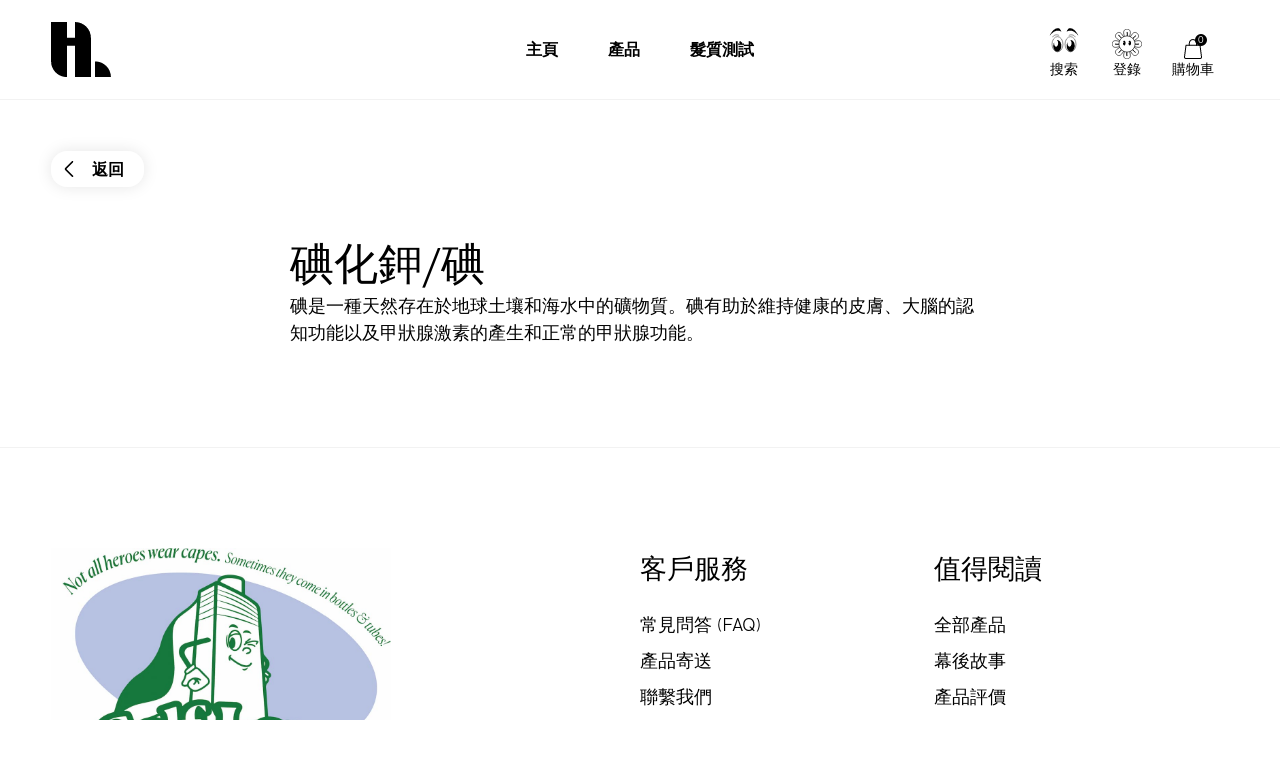

--- FILE ---
content_type: text/html; charset=utf-8
request_url: https://hairlust.tw/blogs/ingredients/potassium-iodide
body_size: 43845
content:
<!DOCTYPE html>
<html lang="zh-TW">
  <head><meta charset='utf-8'>
<meta name="viewport" content="width=device-width, initial-scale=1.0, viewport-fit=cover">
<meta name="theme-color" content="">
<link rel='canonical' href='https://hairlust.tw/blogs/ingredients/potassium-iodide'><link rel='shortcut icon' href='//hairlust.tw/cdn/shop/files/Hairlust_favicon_32x32.png?v=1663328576' type='image/png'><title>碘化鉀 | 有關化妝品成分的指南和信息</title><meta name="description" content="碘是一種天然存在於地球土壤和海水中的礦物質。碘有助於維持健康的皮膚、大腦的認知功能以及甲狀腺激素的產生和正常的甲狀腺功能。"/>
<meta property="og:url" content="https://hairlust.tw/blogs/ingredients/potassium-iodide">
<meta property="og:site_name" content="Hairlust Taiwan">
<meta property="og:type" content="article">
<meta property="og:title" content="碘化鉀 | 有關化妝品成分的指南和信息">
<meta property="og:description" content="碘是一種天然存在於地球土壤和海水中的礦物質。碘有助於維持健康的皮膚、大腦的認知功能以及甲狀腺激素的產生和正常的甲狀腺功能。">
<meta content="http://hairlust.tw/cdn/shop/files/Hairlust_bdd0116a-7944-43ca-bcc1-6a3160c63ec7.jpg?v=1720597112" property="og:image">
<meta content="https://hairlust.tw/cdn/shop/files/Hairlust_bdd0116a-7944-43ca-bcc1-6a3160c63ec7.jpg?v=1720597112" property="og:image:secure_url"><meta name="twitter:title" content="碘化鉀 | 有關化妝品成分的指南和信息">
<meta name="twitter:description" content="碘是一種天然存在於地球土壤和海水中的礦物質。碘有助於維持健康的皮膚、大腦的認知功能以及甲狀腺激素的產生和正常的甲狀腺功能。">
<meta content="summary_large_image" name="twitter:card">
<meta content="https://hairlust.tw/cdn/shop/files/Hairlust_bdd0116a-7944-43ca-bcc1-6a3160c63ec7.jpg?v=1720597112" name="twitter:image">
<meta content="480" name="twitter:image:width">
<meta content="480" name="twitter:image:height">



<style>
    @font-face {
        font-family: 'HK Grotesk Pro';
        font-style: normal;
        font-weight: 400;
        font-display: swap;
        src:
            url("//hairlust.tw/cdn/shop/t/80/assets/HKGroteskPro-Regular.woff2?v=30506192559799727241769686626"),
            url("//hairlust.tw/cdn/shop/t/80/assets/HKGroteskPro-Regular.woff?v=72022816983916000101769686624");
    }

    @font-face {
        font-family: 'HK Grotesk Pro';
        font-style: normal;
        font-weight: 500;
        font-display: swap;
        src:
            url("//hairlust.tw/cdn/shop/t/80/assets/HKGroteskPro-Medium.woff2?v=53054015654065959011769686623"),
            url("//hairlust.tw/cdn/shop/t/80/assets/HKGroteskPro-Medium.woff?v=86575504036128773081769686621");
    }

    @font-face {
        font-family: 'HK Grotesk Pro';
        font-style: normal;
        font-weight: 600;
        font-display: swap;
        src:
            url("//hairlust.tw/cdn/shop/t/80/assets/HKGroteskPro-SemiBold.woff2?v=172130377039916703211769686629"),
            url("//hairlust.tw/cdn/shop/t/80/assets/HKGroteskPro-SemiBold.woff?v=74138580054418727221769686628");
    }

    @font-face {
        font-family: 'Canela';
        font-style: normal;
        font-weight: 400;
        font-display: swap;
        src:
            url("//hairlust.tw/cdn/shop/t/80/assets/Canela-Regular.woff2?v=77754756669718046451769686413"),
            url("//hairlust.tw/cdn/shop/t/80/assets/Canela-Regular.woff?v=73351669867295976071769686412");
    }</style>
<style>
  :root {
    --scrollbar-width: 0;
    --container-padding: 4vw;
    --header-height: 100px;
    --icon-size: 20px;
    --sidebar-width: 600px;
    --sidebar-header-height: 88px;
    --grid-gap: 15px;
    --basic-hero-min-height: 500px;

    --background-color: #fff;
    --color-black: #000;
    --color-white: #fff;
    --color-white-transparent: rgba(255, 255, 255, 0.25);
    --color-text: #000;
    --color-gray-background: #f7f7f7;
    --color-gray-border: #f2f2f2;
    --color-gray-text: #7c7c7c;
    --color-gray-disabled: #d5d5d5;

    --color-success: #579f78;
    --color-success-light: #e0ece4;
    --color-alert: #ad282f;
    --color-alert-light: #fdd9D6;
    --color-notification: #ef9134;
    --color-notification-light: #faebda;

    --color-purple: #dcdae7;
    --color-light-blue: #dddae8;--color-gift-bg: hsl(0, 45%, 39%);
--color-gift-bg-h: 0;
--color-gift-bg-s: 45%;
--color-gift-bg-l: 39%; --color-gift-text: hsl(0, 0%, 100%);
--color-gift-text-h: 0;
--color-gift-text-s: 0%;
--color-gift-text-l: 100%; }

  @media screen and (max-width: 1920px) {
    :root {
      --sidebar-width: 510px;
    }
  }

  @media screen and (max-width: 1440px) {
    :root {
      --basic-hero-min-height: 400px;
    }
  }

  @media screen and (max-width: 1200px) {
    :root {
      --sidebar-width: 475px;
    }
  }

  @media screen and (max-width: 1024px) {
    :root {
      --container-padding: 15px;
      --header-height: 60px;
      --grid-gap: 10px;
      --sidebar-header-height: 70px;
    }
  }

  @media screen and (max-width: 512px) {
    :root {
      --basic-hero-min-height: 175px;
      --sidebar-header-height: 60px;
    }
  }
</style>
<script>
  window.theme = {
    blog: {
      blogItemTemplate: `<div class="blog-item">
  <figure class="blog-item__image">%image%%tags%<a href="%url%" class="blog-item__image__link"></a>
  </figure>

  <div class="blog-item__info"><span>作者%author%</span>

    <span>%publishedAt%</span>

    <span>%readingTime%</span>
  </div>

  <h2 class="blog-item__title">%title%</h2>

  <div class="blog-item__excerpt" data-excerpt>%excerpt%</div>

  <a href="%url%" class="cta cta--stroked-dark">繼續閱讀</a>
</div>
`,
    },
    cart: {
      data:{"note":null,"attributes":{},"original_total_price":0,"total_price":0,"total_discount":0,"total_weight":0.0,"item_count":0,"items":[],"requires_shipping":false,"currency":"TWD","items_subtotal_price":0,"cart_level_discount_applications":[],"checkout_charge_amount":0},
      cartItemTemplate: `<li
  class="cart-item %class%"
  data-config='{
    "line": "%line%",
    "variantId": "%variantId%",
    "qty": "%quantity%"
  }'
  data-component="cartItem">
  <button type="button" class="cart-item__remove-btn" data-remove-btn><svg class="icon icon--trash" viewBox="0 0 20 20"><path d="M18.571 5.714H1.43C1 5.714.714 5.43.714 5s.286-.714.715-.714H18.57c.429 0 .715.285.715.714s-.286.714-.715.714z"/><path d="M15 20H5c-1.143 0-2.143-1-2.143-2.143V5c0-.429.286-.714.714-.714H16.43c.428 0 .714.285.714.714v12.857C17.143 19 16.143 20 15 20zM4.286 5.714v12.143c0 .429.285.714.714.714h10c.429 0 .714-.285.714-.714V5.714H4.286z"/><path d="M13.571 5.714c-.428 0-.714-.285-.714-.714v-.714c0-1.572-1.286-2.857-2.857-2.857S7.143 2.714 7.143 4.286V5c0 .429-.286.714-.714.714-.429 0-.715-.285-.715-.714v-.714C5.714 1.857 7.714 0 10 0s4.286 2 4.286 4.286V5c0 .429-.286.714-.715.714zM7.857 16.429c-.428 0-.714-.286-.714-.715V7.857c0-.428.286-.714.714-.714.429 0 .714.286.714.714v7.857c0 .429-.285.715-.714.715zM12.143 16.429c-.429 0-.714-.286-.714-.715V7.857c0-.428.285-.714.714-.714s.714.286.714.714v7.857c0 .429-.286.715-.714.715z"/></svg></button>

  <div class="cart-item__main">
    <figure class="cart-item__image"><div class="image-wrapper">
      <img src="%imgSrcLazy%" data-src="%imgSrc%" class="lazyload">
    </div><a href="%url%" class="cart-item__image__link"></a>
    </figure>

    <div class="cart-item__info">
      <p class="cart-item__title">
        <a href="%url%">%title%</a>
      </p>

      <p class="cart-item__variant">
        <span>%quantity% x </span>
        <span>%variantTitle%</span>
      </p>

      <div class="cart-item__qty-price-wrapper">%cartQty%<p class="cart-item__prices">%giftHtml%<span class="price--compare">%compareAtPrice%</span>
          <span class="price--current">%currentPrice%</span>
        </p>
      </div>
    </div>
  </div>%preorderInfo%<div class="cart-item__subscription" data-subscription>
    <div class="cart-item__subscription__header"><svg class="icon icon--recurring" viewBox="0 0 20 20"><path d="M10 20C4.429 20 0 15.571 0 10c0-2.857 1.143-5.571 3-7.571a.69.69 0 011 0 .69.69 0 010 1C2.429 5.143 1.429 7.57 1.429 10c0 4.714 3.857 8.571 8.571 8.571s8.571-3.857 8.571-8.571S14.714 1.429 10 1.429c-.429 0-.714-.286-.714-.715S9.57 0 10 0c5.571 0 10 4.429 10 10s-4.429 10-10 10z"/><path d="M4.286 6.429c-.286 0-.572-.286-.715-.572l-.571-2-2 .429c-.429.143-.857-.143-1-.572-.143-.285.143-.714.571-.857l2.858-.714c.142 0 .428 0 .571.143.143 0 .286.285.286.428L5 5.571c.143.429-.143.858-.714.858.143 0 .143 0 0 0zM13.714 13.286c-.143 0-.285 0-.285-.143l-3.715-1.714a.786.786 0 01-.428-.715V5c0-.429.285-.714.714-.714s.714.285.714.714v5.286L14 12c.429.143.571.571.286 1 0 .143-.286.286-.572.286z"/></svg><span>已添加訂購</span>
      <span class="save-badge">%subscriptionSaving%</span>
    </div>

    <div class="cart-item__subscription__info" data-component="modalSlidein">
      <span>無綁定訂購併可隨時取消</span>
      <button type="button" class="js-openBtn">瞭解更多</button>

      <div class="cart-item__subscription__modal modal-slidein js-modal">
        <div class="modal-slidein__inner">
          <header class="modal-slidein__header">
            <p class="modal-slidein__title">有關產品訂購</p>
            <button type="button" class="modal-slidein__close-button js-closeBtn">
              <span class="modal-slidein__close-button__text">關閉</span><svg class="icon icon--close" viewBox="0 0 16 16"><path d="M.714 16c-.143 0-.428-.143-.571-.286a.69.69 0 010-1L14.714.286a.69.69 0 011 0 .69.69 0 010 1L1.286 15.714C1.143 15.857 1 16 .714 16z"/><path d="M15.286 16c-.143 0-.429-.143-.572-.286L.286 1.286C0 1 0 .57.286.286s.714-.286 1 0l14.428 14.428a.69.69 0 010 1c-.143.143-.285.286-.428.286z"/></svg></button>
          </header>

          <article class="modal-slidein__content rte"><p>通過訂購定期自動寄送您的商品。這是完全免費的！您每次的支付都可以獲得訂購服務特惠的 20% 的固定折扣！您可以將訂購服務和一次性購買選擇組合在一個訂單中。請注意：如您有其他折扣碼，則該折扣碼將不再適用於訂購服務，因為訂購服務的每一次定期訂單都是帶有20%折扣的。</p>
<p><strong>訂購的好處</strong></p>
<ul>
<li>訂購服務始終享有 20% 的折扣</li>
<li>定期自動寄送訂購的產品，保證您不會遇到產品空缺的窘境</li>
<li>沒有承諾期，您可以隨時取消訂購</li>
<li>不會出現您不知道或意料之外的條例或要求</li>
<li>如果您想更改訂購，可輕鬆通過自助服務作出調整</li>
</ul>
<p><strong>如何操作產品訂購？</strong></p>
<ol>
<li>找到您想要訂購的產品</li>
<li>選擇您希望產品自動寄送的周期頻率</li>
<li>將產品添加到購物車並付款</li>
</ol>
<p><a href="/pages/terms-conditions#subscriptions" target="_blank">閱讀有關產品訂購的更多信息</a></p></article>
        </div>
      </div>
    </div>

    <div class="select-wrapper">
      <select class="select" data-subscription-select>%subscriptionOptions%</select><svg class="icon icon--arrow-down-small" viewBox="0 0 12 12"><path d="M6 9.257c-.343 0-.6-.086-.857-.343L.257 4.03C0 3.686 0 3.257.257 2.914s.772-.257 1.029 0L6 7.63l4.714-4.715c.257-.257.772-.257 1.029 0s.257.772 0 1.029L6.857 8.914c-.257.257-.514.343-.857.343z"/></svg></div>
  </div>
</li>
`,
      upsellGiftAmount: 1
    },
    clerk: {
      apiKey: "aKaJ5B1Fm6ggZQhwxPyFfYkVmQUh5i7U",
      clickTracking: true,
    },
    config: {
      campaign: {
        amountNeeded: 3,
        discountPercentage: 20,
      },
      countryCode:"tw"
,
      countryList: [
  {
    title: 'Afghanistan',
    currency: 'AFN',
    countryCode: 'AF',
    icon: "\/\/hairlust.tw\/cdn\/shop\/t\/80\/assets\/flag_af.svg?v=109630538956534059441769686426"
  },
  {
    title: 'Albania',
    currency: 'ALL',
    countryCode: 'AL',
    icon: "\/\/hairlust.tw\/cdn\/shop\/t\/80\/assets\/flag_al.svg?v=69264045404847343451769686427"
  },
  {
    title: 'Algeria',
    currency: 'DZD',
    countryCode: 'DZ',
    icon: "\/\/hairlust.tw\/cdn\/shop\/t\/80\/assets\/flag_dz.svg?v=169568225144401117051769686473"
  },
  {
    title: 'Andorra',
    currency: 'EUR',
    countryCode: 'AD',
    icon: "\/\/hairlust.tw\/cdn\/shop\/t\/80\/assets\/flag_ad.svg?v=12922144411886787491769686424"
  },
  {
    title: 'Angola',
    currency: 'AOA',
    countryCode: 'AO',
    icon: "\/\/hairlust.tw\/cdn\/shop\/t\/80\/assets\/flag_ao.svg?v=48845679254352780871769686430"
  },
  {
    title: 'Anguilla',
    currency: 'XCD',
    countryCode: 'AI',
    icon: "\/\/hairlust.tw\/cdn\/shop\/t\/80\/assets\/flag_ai.svg?v=61354587702821485071769686427"
  },
  {
    title: 'Antigua & Barbuda',
    currency: 'XCD',
    countryCode: 'AG',
    icon: "\/\/hairlust.tw\/cdn\/shop\/t\/80\/assets\/flag_ai.svg?v=61354587702821485071769686427"
  },
  {
    title: 'Argentina',
    currency: 'ARS',
    countryCode: 'AR',
    icon: "\/\/hairlust.tw\/cdn\/shop\/t\/80\/assets\/flag_ar.svg?v=51868690814861996891769686431"
  },
  {
    title: 'Armenia',
    currency: 'AMD',
    countryCode: 'AM',
    icon: "\/\/hairlust.tw\/cdn\/shop\/t\/80\/assets\/flag_am.svg?v=38217744216526993821769686428"
  },
  {
    title: 'Aruba',
    currency: 'AWG',
    countryCode: 'AW',
    icon: "\/\/hairlust.tw\/cdn\/shop\/t\/80\/assets\/flag_aw.svg?v=178396472852516853991769686435"
  },
  {
    title: 'Ascension Island',
    currency: 'SHP',
    countryCode: 'SH',
    icon: "\/\/hairlust.tw\/cdn\/shop\/t\/80\/assets\/flag_sh.svg?v=141170125933400174141769686579"
  },
  {
    title: 'Australia',
    currency: 'AUD',
    countryCode: 'AU',
    icon: "\/\/hairlust.tw\/cdn\/shop\/t\/80\/assets\/flag_au.svg?v=139497588941730452011769686434"
  },
  {
    title: 'Azerbaijan',
    currency: 'AZN',
    countryCode: 'AZ',
    icon: "\/\/hairlust.tw\/cdn\/shop\/t\/80\/assets\/flag_az.svg?v=116955434867351202431769686436"
  },
  {
    title: 'Bahamas',
    currency: 'BSD',
    countryCode: 'BS',
    icon: "\/\/hairlust.tw\/cdn\/shop\/t\/80\/assets\/flag_bs.svg?v=72151730212138162331769686450"
  },
  {
    title: 'Bangladesh',
    currency: 'BDT',
    countryCode: 'BD',
    icon: "\/\/hairlust.tw\/cdn\/shop\/t\/80\/assets\/flag_bd.svg?v=66612297723266202471769686439"
  },
  {
    title: 'Barbados',
    currency: 'BBD',
    countryCode: 'BB',
    icon: "\/\/hairlust.tw\/cdn\/shop\/t\/80\/assets\/flag_bb.svg?v=44337355322414621441769686438"
  },
  {
    title: 'Belize',
    currency: 'BZD',
    countryCode: 'BZ',
    icon: "\/\/hairlust.tw\/cdn\/shop\/t\/80\/assets\/flag_bz.svg?v=161119526076030693031769686453"
  },
  {
    title: 'Benin',
    currency: 'XOF',
    countryCode: 'BJ',
    icon: "\/\/hairlust.tw\/cdn\/shop\/t\/80\/assets\/flag_bj.svg?v=138701689457390454531769686443"
  },
  {
    title: 'Bermuda',
    currency: 'USD',
    countryCode: 'BM',
    icon: "\/\/hairlust.tw\/cdn\/shop\/t\/80\/assets\/flag_bm.svg?v=127501557031221423401769686445"
  },
  {
    title: 'Bolivia',
    currency: 'BOB',
    countryCode: 'BO',
    icon: "\/\/hairlust.tw\/cdn\/shop\/t\/80\/assets\/flag_bo.svg?v=80401990216237354051769686447"
  },
  {
    title: 'Bosnia & Herzegovina',
    currency: 'BAM',
    countryCode: 'BA',
    icon: "\/\/hairlust.tw\/cdn\/shop\/t\/80\/assets\/flag_ba.svg?v=114707001865137692921769686437"
  },
  {
    title: 'Botswana',
    currency: 'BWP',
    countryCode: 'BW',
    icon: "\/\/hairlust.tw\/cdn\/shop\/t\/80\/assets\/flag_bw.svg?v=170043662561168060641769686452"
  },
  {
    title: 'Brazil',
    currency: 'BRL',
    countryCode: 'BR',
    icon: "\/\/hairlust.tw\/cdn\/shop\/t\/80\/assets\/flag_br.svg?v=153946228192783964441769686449"
  },
  {
    title: 'British Indian Ocean Territory',
    currency: 'USD',
    countryCode: 'IO',
    icon: "\/\/hairlust.tw\/cdn\/shop\/t\/80\/assets\/flag_io.svg?v=37299471411361265201769686512"
  },
  {
    title: 'British Virgin Islands',
    currency: 'USD',
    countryCode: 'VG',
    icon: "\/\/hairlust.tw\/cdn\/shop\/t\/80\/assets\/flag_vg.svg?v=89604027647322857551769686606"
  },
  {
    title: 'Brunei',
    currency: 'BND',
    countryCode: 'BN',
    icon: "\/\/hairlust.tw\/cdn\/shop\/t\/80\/assets\/flag_bn.svg?v=25758291838338717051769686446"
  },
  {
    title: 'Bulgaria',
    currency: 'BGN',
    countryCode: 'BG',
    icon: "\/\/hairlust.tw\/cdn\/shop\/t\/80\/assets\/flag_bg.svg?v=127994655628003063171769686441"
  },
  {
    title: 'Burkina Faso',
    currency: 'XOF',
    countryCode: 'BJ',
    icon: "\/\/hairlust.tw\/cdn\/shop\/t\/80\/assets\/flag_bj.svg?v=138701689457390454531769686443"
  },
  {
    title: 'Burundi',
    currency: 'BIF',
    countryCode: 'BI',
    icon: "\/\/hairlust.tw\/cdn\/shop\/t\/80\/assets\/flag_bi.svg?v=44960613686644141281769686442"
  },
  {
    title: 'Cambodia',
    currency: 'KHR',
    countryCode: 'KH',
    icon: "\/\/hairlust.tw\/cdn\/shop\/t\/80\/assets\/flag_kh.svg?v=6244456442160496601769686520"
  },
  {
    title: 'Cameroon',
    currency: 'XAF',
    countryCode: 'CM',
    icon: "\/\/hairlust.tw\/cdn\/shop\/t\/80\/assets\/flag_cm.svg?v=79250901482252307131769686460"
  },
  {
    title: 'Canada',
    currency: 'CAD',
    countryCode: 'CA',
    icon: "\/\/hairlust.tw\/cdn\/shop\/t\/80\/assets\/flag_ca.svg?v=33871877540448445371769686454"
  },
  {
    title: 'Cape Verde',
    currency: 'CVE',
    countryCode: 'CV',
    icon: "\/\/hairlust.tw\/cdn\/shop\/t\/80\/assets\/flag_cv.svg?v=57853873981442885651769686464"
  },
  {
    title: 'Caribbean Netherlands',
    currency: 'USD',
    countryCode: 'BQ',
    icon: "\/\/hairlust.tw\/cdn\/shop\/t\/80\/assets\/flag_bq.svg?v=47507919330962982611769686448"
  },
  {
    title: 'Cayman Islands',
    currency: 'KYD',
    countryCode: 'KY',
    icon: "\/\/hairlust.tw\/cdn\/shop\/t\/80\/assets\/flag_ky.svg?v=133863323215193863531769686523"
  },
  {
    title: 'Central African Republic',
    currency: 'XAF',
    countryCode: 'CM',
    icon: "\/\/hairlust.tw\/cdn\/shop\/t\/80\/assets\/flag_cm.svg?v=79250901482252307131769686460"
  },
  {
    title: 'Chad',
    currency: 'XAF',
    countryCode: 'CM',
    icon: "\/\/hairlust.tw\/cdn\/shop\/t\/80\/assets\/flag_cm.svg?v=79250901482252307131769686460"
  },
  {
    title: 'Chile',
    currency: 'CLP',
    countryCode: 'CL',
    icon: "\/\/hairlust.tw\/cdn\/shop\/t\/80\/assets\/flag_cl.svg?v=71531217728382664761769686459"
  },
  {
    title: 'Christmas Island',
    currency: 'AUD',
    countryCode: 'CX',
    icon: "\/\/hairlust.tw\/cdn\/shop\/t\/80\/assets\/flag_cx.svg?v=135734176740035458921769686466"
  },
  {
    title: 'Cocos',
    currency: 'AUD',
    countryCode: 'CC',
    icon: "\/\/hairlust.tw\/cdn\/shop\/t\/80\/assets\/flag_cc.svg?v=174613637119332148571769686455"
  },
  {
    title: 'Colombia',
    currency: 'COP',
    countryCode: 'CO',
    icon: "\/\/hairlust.tw\/cdn\/shop\/t\/80\/assets\/flag_co.svg?v=153696481545818025751769686462"
  },
  {
    title: 'Comoros',
    currency: 'KMF',
    countryCode: 'KM',
    icon: "\/\/hairlust.tw\/cdn\/shop\/t\/80\/assets\/flag_km.svg?v=111276620713911171241769686521"
  },
  {
    title: 'Congo - Brazzaville',
    currency: 'XAF',
    countryCode: 'CM',
    icon: "\/\/hairlust.tw\/cdn\/shop\/t\/80\/assets\/flag_cm.svg?v=79250901482252307131769686460"
  },
  {
    title: 'Congo - Kinshasa',
    currency: 'CDF',
    countryCode: 'CD',
    icon: "\/\/hairlust.tw\/cdn\/shop\/t\/80\/assets\/flag_cd.svg?v=147487883114576055751769686456"
  },
  {
    title: 'Cook Islands',
    currency: 'NZD',
    countryCode: 'CK',
    icon: "\/\/hairlust.tw\/cdn\/shop\/t\/80\/assets\/flag_ck.svg?v=177385975174106590161769686458"
  },
  {
    title: 'Costa Rica',
    currency: 'CRC',
    countryCode: 'CR',
    icon: "\/\/hairlust.tw\/cdn\/shop\/t\/80\/assets\/flag_cr.svg?v=152595149314799657981769686463"
  },
  {
    title: 'Côte d’Ivoire',
    currency: 'XOF',
    countryCode: 'BJ',
    icon: "\/\/hairlust.tw\/cdn\/shop\/t\/80\/assets\/flag_bj.svg?v=138701689457390454531769686443"
  },
  {
    title: 'Croatia',
    currency: 'HRK',
    countryCode: 'HR',
    icon: "\/\/hairlust.tw\/cdn\/shop\/t\/80\/assets\/flag_hr.svg?v=121164150079211469911769686501"
  },
  {
    title: 'Curaçao',
    currency: 'ANG',
    countryCode: 'CW',
    icon: "\/\/hairlust.tw\/cdn\/shop\/t\/80\/assets\/flag_cw.svg?v=131226985772645746091769686465"
  },
  {
    title: 'Cyprus',
    currency: 'EUR',
    countryCode: 'CY',
    icon: "\/\/hairlust.tw\/cdn\/shop\/t\/80\/assets\/flag_cy.svg?v=77861766872575831831769686467"
  },
  {
    title: 'Czech Republic',
    currency: 'CZK',
    countryCode: 'CZ',
    icon: "\/\/hairlust.tw\/cdn\/shop\/t\/80\/assets\/flag_cz.svg?v=81489233431425438461769686468"
  },
  {
    title: 'Djibouti',
    currency: 'DJF',
    countryCode: 'DJ',
    icon: "\/\/hairlust.tw\/cdn\/shop\/t\/80\/assets\/flag_dj.svg?v=105743927705580778001769686470"
  },
  {
    title: 'Dominica',
    currency: 'XCD',
    countryCode: 'AI',
    icon: "\/\/hairlust.tw\/cdn\/shop\/t\/80\/assets\/flag_ai.svg?v=61354587702821485071769686427"
  },
  {
    title: 'Dominican Republic',
    currency: 'DOP',
    countryCode: 'DO',
    icon: "\/\/hairlust.tw\/cdn\/shop\/t\/80\/assets\/flag_do.svg?v=113401444120023166921769686472"
  },
  {
    title: 'Ecuador',
    currency: 'USD',
    countryCode: 'EC',
    icon: "\/\/hairlust.tw\/cdn\/shop\/t\/80\/assets\/flag_ec.svg?v=7310401278764668061769686474"
  },
  {
    title: 'Egypt',
    currency: 'EGP',
    countryCode: 'EG',
    icon: "\/\/hairlust.tw\/cdn\/shop\/t\/80\/assets\/flag_eg.svg?v=62212017522325504141769686476"
  },
  {
    title: 'El Salvador',
    currency: 'USD',
    countryCode: 'SV',
    icon: "\/\/hairlust.tw\/cdn\/shop\/t\/80\/assets\/flag_sv.svg?v=93593355091493354481769686586"
  },
  {
    title: 'Equatorial Guinea',
    currency: 'XAF',
    countryCode: 'CM',
    icon: "\/\/hairlust.tw\/cdn\/shop\/t\/80\/assets\/flag_cm.svg?v=79250901482252307131769686460"
  },
  {
    title: 'Estonia',
    currency: 'EUR',
    countryCode: 'EE',
    icon: "\/\/hairlust.tw\/cdn\/shop\/t\/80\/assets\/flag_ee.svg?v=96187805907179063451769686475"
  },
  {
    title: 'Eswatini',
    currency: 'SZL',
    countryCode: 'SZ',
    icon: "\/\/hairlust.tw\/cdn\/shop\/t\/80\/assets\/flag_sz.svg?v=134101820130773478911769686587"
  },
  {
    title: 'Ethiopia',
    currency: 'ETB',
    countryCode: 'ET',
    icon: "\/\/hairlust.tw\/cdn\/shop\/t\/80\/assets\/flag_et.svg?v=78652679227981880181769686479"
  },
  {
    title: 'Falkland Islands',
    currency: 'FKP',
    countryCode: 'FK',
    icon: "\/\/hairlust.tw\/cdn\/shop\/t\/80\/assets\/flag_fk.svg?v=159476737318645288471769686482"
  },
  {
    title: 'Fiji',
    currency: 'FJD',
    countryCode: 'FJ',
    icon: "\/\/hairlust.tw\/cdn\/shop\/t\/80\/assets\/flag_fj.svg?v=121025105083165831161769686481"
  },
  {
    title: 'French Guiana',
    currency: 'EUR',
    countryCode: 'GF',
    icon: "\/\/hairlust.tw\/cdn\/shop\/t\/80\/assets\/flag_gf.svg?v=86503772897782123361769686486"
  },
  {
    title: 'French Polynesia',
    currency: 'XPF',
    countryCode: 'PF',
    icon: "\/\/hairlust.tw\/cdn\/shop\/t\/80\/assets\/flag_pf.svg?v=120783589498805319101769686560"
  },
  {
    title: 'French Southern Territories',
    currency: 'EUR',
    countryCode: 'TF',
    icon: "\/\/hairlust.tw\/cdn\/shop\/t\/80\/assets\/flag_tf.svg?v=148586148681966192211769686589"
  },
  {
    title: 'Gabon',
    currency: 'XOF',
    countryCode: 'BJ',
    icon: "\/\/hairlust.tw\/cdn\/shop\/t\/80\/assets\/flag_bj.svg?v=138701689457390454531769686443"
  },
  {
    title: 'Gambia',
    currency: 'GMD',
    countryCode: 'GM',
    icon: "\/\/hairlust.tw\/cdn\/shop\/t\/80\/assets\/flag_gm.svg?v=169519010742733383371769686488"
  },
  {
    title: 'Georgia',
    currency: 'GEL',
    countryCode: 'GE',
    icon: "\/\/hairlust.tw\/cdn\/shop\/t\/80\/assets\/flag_ge.svg?v=172776248821353297411769686484"
  },
  {
    title: 'Gibraltar',
    currency: 'GBP',
    countryCode: 'GI',
    icon: "\/\/hairlust.tw\/cdn\/shop\/t\/80\/assets\/flag_gi.svg?v=125380367652720180761769686487"
  },
  {
    title: 'Greece',
    currency: 'EUR',
    countryCode: 'GR',
    icon: "\/\/hairlust.tw\/cdn\/shop\/t\/80\/assets\/flag_gr.svg?v=20922265108846838781769686491"
  },
  {
    title: 'Grenada',
    currency: 'XCD',
    countryCode: 'AI',
    icon: "\/\/hairlust.tw\/cdn\/shop\/t\/80\/assets\/flag_ai.svg?v=61354587702821485071769686427"
  },
  {
    title: 'Guadeloupe',
    currency: 'EUR',
    countryCode: 'GP',
    icon: "\/\/hairlust.tw\/cdn\/shop\/t\/80\/assets\/flag_gp.svg?v=43525331182739010351769686490"
  },
  {
    title: 'Guatemala',
    currency: 'GTQ',
    countryCode: 'GT',
    icon: "\/\/hairlust.tw\/cdn\/shop\/t\/80\/assets\/flag_gt.svg?v=5768577974503416911769686493"
  },
  {
    title: 'Guernsey',
    currency: 'GBP',
    countryCode: 'GG',
    icon: "\/\/hairlust.tw\/cdn\/shop\/t\/80\/assets\/flag_gg.svg?v=181956177042978275411769686486"
  },
  {
    title: 'Guinea',
    currency: 'GNF',
    countryCode: 'GN',
    icon: "\/\/hairlust.tw\/cdn\/shop\/t\/80\/assets\/flag_gn.svg?v=106297128127135948691769686489"
  },
  {
    title: 'Guinea-Bissau',
    currency: 'XOF',
    countryCode: 'BJ',
    icon: "\/\/hairlust.tw\/cdn\/shop\/t\/80\/assets\/flag_bj.svg?v=138701689457390454531769686443"
  },
  {
    title: 'Guyana',
    currency: 'GYD',
    countryCode: 'GY',
    icon: "\/\/hairlust.tw\/cdn\/shop\/t\/80\/assets\/flag_gy.svg?v=68919766707561076301769686495"
  },
  {
    title: 'Haiti',
    currency: 'HTG',
    countryCode: 'HT',
    icon: "\/\/hairlust.tw\/cdn\/shop\/t\/80\/assets\/flag_ht.svg?v=88100033768992630461769686503"
  },
  {
    title: 'Heard & McDonald Islands',
    currency: 'AUD',
    countryCode: 'HM',
    icon: "\/\/hairlust.tw\/cdn\/shop\/t\/80\/assets\/flag_hm.svg?v=47139495567413498831769686498"
  },
  {
    title: 'Honduras',
    currency: 'HNL',
    countryCode: 'HN',
    icon: "\/\/hairlust.tw\/cdn\/shop\/t\/80\/assets\/flag_hn.svg?v=180628488869612551521769686500"
  },
  {
    title: 'Hong Kong SAR China',
    currency: 'HKD',
    countryCode: 'HK',
    icon: "\/\/hairlust.tw\/cdn\/shop\/t\/80\/assets\/flag_hk.svg?v=100081242162147253661769686497"
  },
  {
    title: 'Hungary',
    currency: 'HUF',
    countryCode: 'HU',
    icon: "\/\/hairlust.tw\/cdn\/shop\/t\/80\/assets\/flag_hu.svg?v=53136606604629439481769686505"
  },
  {
    title: 'Iceland',
    currency: 'ISK',
    countryCode: 'IS',
    icon: "\/\/hairlust.tw\/cdn\/shop\/t\/80\/assets\/flag_is.svg?v=145499644755421605951769686513"
  },
  {
    title: 'India',
    currency: 'INR',
    countryCode: 'BT',
    icon: "\/\/hairlust.tw\/cdn\/shop\/t\/80\/assets\/flag_bt.svg?v=56161953403226070541769686451"
  },
  {
    title: 'Indonesia',
    currency: 'IDR',
    countryCode: 'ID',
    icon: "\/\/hairlust.tw\/cdn\/shop\/t\/80\/assets\/flag_id.svg?v=140789939843586228631769686506"
  },
  {
    title: 'Ireland',
    currency: 'EUR',
    countryCode: 'IE',
    icon: "\/\/hairlust.tw\/cdn\/shop\/t\/80\/assets\/flag_ie.svg?v=60446082742853943991769686508"
  },
  {
    title: 'Isle of Man',
    currency: 'GBP',
    countryCode: 'IM',
    icon: "\/\/hairlust.tw\/cdn\/shop\/t\/80\/assets\/flag_im.svg?v=41067869576876882441769686511"
  },
  {
    title: 'Israel',
    currency: 'ILS',
    countryCode: 'IL',
    icon: "\/\/hairlust.tw\/cdn\/shop\/t\/80\/assets\/flag_il.svg?v=178737694931486088641769686510"
  },
  {
    title: 'Italy',
    currency: 'EUR',
    countryCode: 'IT',
    icon: "\/\/hairlust.tw\/cdn\/shop\/t\/80\/assets\/flag_it.svg?v=50285055488547603691769686514"
  },
  {
    title: 'Jamaica',
    currency: 'JMD',
    countryCode: 'JM',
    icon: "\/\/hairlust.tw\/cdn\/shop\/t\/80\/assets\/flag_jm.svg?v=107675030193750067501769686515"
  },
  {
    title: 'Japan',
    currency: 'JPY',
    countryCode: 'JP',
    icon: "\/\/hairlust.tw\/cdn\/shop\/t\/80\/assets\/flag_jp.svg?v=140949194396477055391769686516"
  },
  {
    title: 'Kazakhstan',
    currency: 'KZT',
    countryCode: 'KZ',
    icon: "\/\/hairlust.tw\/cdn\/shop\/t\/80\/assets\/flag_kz.svg?v=82419779595163382791769686524"
  },
  {
    title: 'Kenya',
    currency: 'KES',
    countryCode: 'KE',
    icon: "\/\/hairlust.tw\/cdn\/shop\/t\/80\/assets\/flag_ke.svg?v=12904794581507514531769686518"
  },
  {
    title: 'Kosovo',
    currency: 'EUR',
    countryCode: 'XK',
    icon: "\/\/hairlust.tw\/cdn\/shop\/t\/80\/assets\/flag_xk.svg?v=78368055068927584211769686610"
  },
  {
    title: 'Kyrgyzstan',
    currency: 'KGS',
    countryCode: 'KG',
    icon: "\/\/hairlust.tw\/cdn\/shop\/t\/80\/assets\/flag_kg.svg?v=102861447205835454531769686519"
  },
  {
    title: 'Laos',
    currency: 'LAK',
    countryCode: 'LA',
    icon: "\/\/hairlust.tw\/cdn\/shop\/t\/80\/assets\/flag_la.svg?v=168052985629209341221769686525"
  },
  {
    title: 'Latvia',
    currency: 'EUR',
    countryCode: 'LV',
    icon: "\/\/hairlust.tw\/cdn\/shop\/t\/80\/assets\/flag_lv.svg?v=54216313303322761111769686532"
  },
  {
    title: 'Lebanon',
    currency: 'LBP',
    countryCode: 'LB',
    icon: "\/\/hairlust.tw\/cdn\/shop\/t\/80\/assets\/flag_lb.svg?v=64718388569840232011769686525"
  },
  {
    title: 'Lesotho',
    currency: 'LSL',
    countryCode: 'LS',
    icon: "\/\/hairlust.tw\/cdn\/shop\/t\/80\/assets\/flag_ls.svg?v=109571532474020951341769686529"
  },
  {
    title: 'Liberia',
    currency: 'LRD',
    countryCode: 'LR',
    icon: "\/\/hairlust.tw\/cdn\/shop\/t\/80\/assets\/flag_lr.svg?v=20460772601319525871769686528"
  },
  {
    title: 'Liechtenstein',
    currency: 'CHF',
    countryCode: 'LI',
    icon: "\/\/hairlust.tw\/cdn\/shop\/t\/80\/assets\/flag_li.svg?v=127841684355919825991769686526"
  },
  {
    title: 'Lithuania',
    currency: 'EUR',
    countryCode: 'LT',
    icon: "\/\/hairlust.tw\/cdn\/shop\/t\/80\/assets\/flag_lt.svg?v=11745927650500247961769686530"
  },
  {
    title: 'Luxembourg',
    currency: 'EUR',
    countryCode: 'LU',
    icon: "\/\/hairlust.tw\/cdn\/shop\/t\/80\/assets\/flag_lu.svg?v=7867550500828747321769686531"
  },
  {
    title: 'Macau SAR China',
    currency: 'MOP',
    countryCode: 'MO',
    icon: "\/\/hairlust.tw\/cdn\/shop\/t\/80\/assets\/flag_mo.svg?v=54353597635926226251769686541"
  },
  {
    title: 'Macedonia',
    currency: 'MKD',
    countryCode: 'MK',
    icon: "\/\/hairlust.tw\/cdn\/shop\/t\/80\/assets\/flag_mk.svg?v=90488110950778713031769686538"
  },
  {
    title: 'Malawi',
    currency: 'MWK',
    countryCode: 'MW',
    icon: "\/\/hairlust.tw\/cdn\/shop\/t\/80\/assets\/flag_mw.svg?v=132410061129959454821769686546"
  },
  {
    title: 'Malaysia',
    currency: 'MYR',
    countryCode: 'MY',
    icon: "\/\/hairlust.tw\/cdn\/shop\/t\/80\/assets\/flag_my.svg?v=12868166046311154601769686548"
  },
  {
    title: 'Maldives',
    currency: 'MVR',
    countryCode: 'MV',
    icon: "\/\/hairlust.tw\/cdn\/shop\/t\/80\/assets\/flag_mv.svg?v=41345378594437498801769686545"
  },
  {
    title: 'Mali',
    currency: 'XOF',
    countryCode: 'BJ',
    icon: "\/\/hairlust.tw\/cdn\/shop\/t\/80\/assets\/flag_bj.svg?v=138701689457390454531769686443"
  },
  {
    title: 'Malta',
    currency: 'EUR',
    countryCode: 'MT',
    icon: "\/\/hairlust.tw\/cdn\/shop\/t\/80\/assets\/flag_mt.svg?v=27427027737908236971769686543"
  },
  {
    title: 'Martinique',
    currency: 'EUR',
    countryCode: 'MQ',
    icon: "\/\/hairlust.tw\/cdn\/shop\/t\/80\/assets\/flag_mq.svg?v=142530927241572823581769686542"
  },
  {
    title: 'Mauritius',
    currency: 'MUR',
    countryCode: 'MU',
    icon: "\/\/hairlust.tw\/cdn\/shop\/t\/80\/assets\/flag_mu.svg?v=55295896556044064561769686544"
  },
  {
    title: 'Mayotte',
    currency: 'EUR',
    countryCode: 'YT',
    icon: "\/\/hairlust.tw\/cdn\/shop\/t\/80\/assets\/flag_yt.svg?v=182252787475531566711769686612"
  },
  {
    title: 'Mexico',
    currency: 'MXN',
    countryCode: 'MX',
    icon: "\/\/hairlust.tw\/cdn\/shop\/t\/80\/assets\/flag_mx.svg?v=32306576286936793051769686547"
  },
  {
    title: 'Moldova',
    currency: 'MDL',
    countryCode: 'MD',
    icon: "\/\/hairlust.tw\/cdn\/shop\/t\/80\/assets\/flag_md.svg?v=134082553883017909651769686535"
  },
  {
    title: 'Monaco',
    currency: 'EUR',
    countryCode: 'MC',
    icon: "\/\/hairlust.tw\/cdn\/shop\/t\/80\/assets\/flag_mc.svg?v=30640534094028365551769686534"
  },
  {
    title: 'Mongolia',
    currency: 'MNT',
    countryCode: 'MN',
    icon: "\/\/hairlust.tw\/cdn\/shop\/t\/80\/assets\/flag_mn.svg?v=157288639976712683291769686540"
  },
  {
    title: 'Montenegro',
    currency: 'EUR',
    countryCode: 'ME',
    icon: "\/\/hairlust.tw\/cdn\/shop\/t\/80\/assets\/flag_me.svg?v=117361901253141943741769686536"
  },
  {
    title: 'Montserrat',
    currency: 'XCD',
    countryCode: 'AI',
    icon: "\/\/hairlust.tw\/cdn\/shop\/t\/80\/assets\/flag_ai.svg?v=61354587702821485071769686427"
  },
  {
    title: 'Morocco',
    currency: 'MAD',
    countryCode: 'MA',
    icon: "\/\/hairlust.tw\/cdn\/shop\/t\/80\/assets\/flag_ma.svg?v=163451407790301187551769686533"
  },
  {
    title: 'Mozambique',
    currency: 'MZN',
    countryCode: 'MZ',
    icon: "\/\/hairlust.tw\/cdn\/shop\/t\/80\/assets\/flag_mz.svg?v=71019165071066700471769686549"
  },
  {
    title: 'Myanmar',
    currency: 'MMK',
    countryCode: 'MM',
    icon: "\/\/hairlust.tw\/cdn\/shop\/t\/80\/assets\/flag_mm.svg?v=77643851753415602691769686539"
  },
  {
    title: 'Namibia',
    currency: 'NAD',
    countryCode: 'NA',
    icon: "\/\/hairlust.tw\/cdn\/shop\/t\/80\/assets\/flag_na.svg?v=73764374740514000591769686550"
  },
  {
    title: 'Nauru',
    currency: 'AUD',
    countryCode: 'NR',
    icon: "\/\/hairlust.tw\/cdn\/shop\/t\/80\/assets\/flag_nr.svg?v=41309835516408969921769686557"
  },
  {
    title: 'Nepal',
    currency: 'NPR',
    countryCode: 'NP',
    icon: "\/\/hairlust.tw\/cdn\/shop\/t\/80\/assets\/flag_np.svg?v=76264042794773996141769686556"
  },
  {
    title: 'Netherlands Antilles',
    currency: 'ANG',
    countryCode: 'BQ',
    icon: "\/\/hairlust.tw\/cdn\/shop\/t\/80\/assets\/flag_an.svg?v=28152865016847751771769686429"
  },
  {
    title: 'New Caledonia',
    currency: 'XPF',
    countryCode: 'PF',
    icon: "\/\/hairlust.tw\/cdn\/shop\/t\/80\/assets\/flag_pf.svg?v=120783589498805319101769686560"
  },
  {
    title: 'New Zealand',
    currency: 'NZD',
    countryCode: 'CK',
    icon: "\/\/hairlust.tw\/cdn\/shop\/t\/80\/assets\/flag_ck.svg?v=177385975174106590161769686458"
  },
  {
    title: 'Nicaragua',
    currency: 'NIO',
    countryCode: 'NI',
    icon: "\/\/hairlust.tw\/cdn\/shop\/t\/80\/assets\/flag_ni.svg?v=71829054425019229051769686553"
  },
  {
    title: 'Niger',
    currency: 'XOF',
    countryCode: 'BJ',
    icon: "\/\/hairlust.tw\/cdn\/shop\/t\/80\/assets\/flag_bj.svg?v=138701689457390454531769686443"
  },
  {
    title: 'Nigeria',
    currency: 'NGN',
    countryCode: 'NG',
    icon: "\/\/hairlust.tw\/cdn\/shop\/t\/80\/assets\/flag_ng.svg?v=86297586764679026041769686552"
  },
  {
    title: 'Niue',
    currency: 'NZD',
    countryCode: 'CK',
    icon: "\/\/hairlust.tw\/cdn\/shop\/t\/80\/assets\/flag_ck.svg?v=177385975174106590161769686458"
  },
  {
    title: 'Norfolk Island',
    currency: 'AUD',
    countryCode: 'NF',
    icon: "\/\/hairlust.tw\/cdn\/shop\/t\/80\/assets\/flag_nf.svg?v=136938268291537617441769686551"
  },
  {
    title: 'Pakistan',
    currency: 'PKR',
    countryCode: 'PK',
    icon: "\/\/hairlust.tw\/cdn\/shop\/t\/80\/assets\/flag_pk.svg?v=70179572554992353411769686563"
  },
  {
    title: 'Palestinian Territories',
    currency: 'ILS',
    countryCode: 'IL',
    icon: "\/\/hairlust.tw\/cdn\/shop\/t\/80\/assets\/flag_il.svg?v=178737694931486088641769686510"
  },
  {
    title: 'Panama',
    currency: 'USD',
    countryCode: 'PA',
    icon: "\/\/hairlust.tw\/cdn\/shop\/t\/80\/assets\/flag_pa.svg?v=118591502402104482171769686558"
  },
  {
    title: 'Papua New Guinea',
    currency: 'PGK',
    countryCode: 'PG',
    icon: "\/\/hairlust.tw\/cdn\/shop\/t\/80\/assets\/flag_pg.svg?v=23141299163487701521769686561"
  },
  {
    title: 'Paraguay',
    currency: 'PYG',
    countryCode: 'PY',
    icon: "\/\/hairlust.tw\/cdn\/shop\/t\/80\/assets\/flag_py.svg?v=170707801453369993781769686566"
  },
  {
    title: 'Peru',
    currency: 'PEN',
    countryCode: 'PE',
    icon: "\/\/hairlust.tw\/cdn\/shop\/t\/80\/assets\/flag_pe.svg?v=45606844233443237961769686559"
  },
  {
    title: 'Philippines',
    currency: 'PHP',
    countryCode: 'PH',
    icon: "\/\/hairlust.tw\/cdn\/shop\/t\/80\/assets\/flag_ph.svg?v=78687749226059428161769686562"
  },
  {
    title: 'Pitcairn Islands',
    currency: 'NZD',
    countryCode: 'CK',
    icon: "\/\/hairlust.tw\/cdn\/shop\/t\/80\/assets\/flag_ck.svg?v=177385975174106590161769686458"
  },
  {
    title: 'Portugal',
    currency: 'EUR',
    countryCode: 'PT',
    icon: "\/\/hairlust.tw\/cdn\/shop\/t\/80\/assets\/flag_pt.svg?v=74608224411641801191769686566"
  },
  {
    title: 'Qatar',
    currency: 'QAR',
    countryCode: 'QA',
    icon: "\/\/hairlust.tw\/cdn\/shop\/t\/80\/assets\/flag_qa.svg?v=108643642911216134361769686567"
  },
  {
    title: 'Réunion',
    currency: 'EUR',
    countryCode: 'RE',
    icon: "\/\/hairlust.tw\/cdn\/shop\/t\/80\/assets\/flag_re.svg?v=57426863364226798121769686568"
  },
  {
    title: 'Romania',
    currency: 'RON',
    countryCode: 'RO',
    icon: "\/\/hairlust.tw\/cdn\/shop\/t\/80\/assets\/flag_ro.svg?v=179465628901888900011769686569"
  },
  {
    title: 'Russia',
    currency: 'RUB',
    countryCode: 'RU',
    icon: "\/\/hairlust.tw\/cdn\/shop\/t\/80\/assets\/flag_ru.svg?v=133564109378410094491769686572"
  },
  {
    title: 'Rwanda',
    currency: 'RWF',
    countryCode: 'RW',
    icon: "\/\/hairlust.tw\/cdn\/shop\/t\/80\/assets\/flag_rw.svg?v=171977204392820628301769686573"
  },
  {
    title: 'Samoa',
    currency: 'WST',
    countryCode: 'WS',
    icon: "\/\/hairlust.tw\/cdn\/shop\/t\/80\/assets\/flag_ws.svg?v=70218708827679479221769686609"
  },
  {
    title: 'San Marino',
    currency: 'EUR',
    countryCode: 'SM',
    icon: "\/\/hairlust.tw\/cdn\/shop\/t\/80\/assets\/flag_sm.svg?v=38636984064614219031769686583"
  },
  {
    title: 'São Tomé & Príncipe',
    currency: 'STD',
    countryCode: 'ST',
    icon: "\/\/hairlust.tw\/cdn\/shop\/t\/80\/assets\/flag_st.svg?v=143983389925340791491769686585"
  },
  {
    title: 'Saudi Arabia',
    currency: 'SAR',
    countryCode: 'SA',
    icon: "\/\/hairlust.tw\/cdn\/shop\/t\/80\/assets\/flag_sa.svg?v=165229180487110136341769686574"
  },
  {
    title: 'Senegal',
    currency: 'XOF',
    countryCode: 'BJ',
    icon: "\/\/hairlust.tw\/cdn\/shop\/t\/80\/assets\/flag_bj.svg?v=138701689457390454531769686443"
  },
  {
    title: 'Serbia',
    currency: 'RSD',
    countryCode: 'RS',
    icon: "\/\/hairlust.tw\/cdn\/shop\/t\/80\/assets\/flag_rs.svg?v=120520498494769252201769686571"
  },
  {
    title: 'Seychelles',
    currency: 'SCR',
    countryCode: 'SC',
    icon: "\/\/hairlust.tw\/cdn\/shop\/t\/80\/assets\/flag_sc.svg?v=60388440130844597071769686576"
  },
  {
    title: 'Sierra Leone',
    currency: 'SLL',
    countryCode: 'SL',
    icon: "\/\/hairlust.tw\/cdn\/shop\/t\/80\/assets\/flag_sl.svg?v=171531858943697077491769686582"
  },
  {
    title: 'Singapore',
    currency: 'SGD',
    countryCode: 'SG',
    icon: "\/\/hairlust.tw\/cdn\/shop\/t\/80\/assets\/flag_sg.svg?v=92415565918745499411769686578"
  },
  {
    title: 'Slovakia',
    currency: 'EUR',
    countryCode: 'SK',
    icon: "\/\/hairlust.tw\/cdn\/shop\/t\/80\/assets\/flag_sk.svg?v=168426711345208979271769686581"
  },
  {
    title: 'Slovenia',
    currency: 'EUR',
    countryCode: 'SI',
    icon: "\/\/hairlust.tw\/cdn\/shop\/t\/80\/assets\/flag_si.svg?v=20198384288486843361769686580"
  },
  {
    title: 'Solomon Islands',
    currency: 'SBD',
    countryCode: 'SB',
    icon: "\/\/hairlust.tw\/cdn\/shop\/t\/80\/assets\/flag_sb.svg?v=112624697174968983311769686575"
  },
  {
    title: 'South Africa',
    currency: 'ZAR',
    countryCode: 'ZA',
    icon: "\/\/hairlust.tw\/cdn\/shop\/t\/80\/assets\/flag_ls.svg?v=109571532474020951341769686529"
  },
  {
    title: 'South Georgia & South Sandwich Islands',
    currency: 'GBP',
    countryCode: 'GS',
    icon: "\/\/hairlust.tw\/cdn\/shop\/t\/80\/assets\/flag_gs.svg?v=121089661150031434671769686492"
  },
  {
    title: 'South Korea',
    currency: 'KRW',
    countryCode: 'KR',
    icon: "\/\/hairlust.tw\/cdn\/shop\/t\/80\/assets\/flag_kr.svg?v=180474550083368850121769686522"
  },
  {
    title: 'Spain',
    currency: 'EUR',
    countryCode: 'ES',
    icon: "\/\/hairlust.tw\/cdn\/shop\/t\/80\/assets\/flag_es.svg?v=175138686412729590071769686478"
  },
  {
    title: 'Sri Lanka',
    currency: 'LKR',
    countryCode: 'LK',
    icon: "\/\/hairlust.tw\/cdn\/shop\/t\/80\/assets\/flag_lk.svg?v=126168286914379538301769686527"
  },
  {
    title: 'St. Barthélemy',
    currency: 'EUR',
    countryCode: 'BL',
    icon: "\/\/hairlust.tw\/cdn\/shop\/t\/80\/assets\/flag_bl.svg?v=173242920903026115461769686444"
  },
  {
    title: 'St. Helena',
    currency: 'SHP',
    countryCode: 'SH',
    icon: "\/\/hairlust.tw\/cdn\/shop\/t\/80\/assets\/flag_sh.svg?v=141170125933400174141769686579"
  },
  {
    title: 'St. Kitts & Nevis',
    currency: 'XCD',
    countryCode: 'AI',
    icon: "\/\/hairlust.tw\/cdn\/shop\/t\/80\/assets\/flag_ai.svg?v=61354587702821485071769686427"
  },
  {
    title: 'St. Lucia',
    currency: 'XCD',
    countryCode: 'AI',
    icon: "\/\/hairlust.tw\/cdn\/shop\/t\/80\/assets\/flag_ai.svg?v=61354587702821485071769686427"
  },
  {
    title: 'St. Martin',
    currency: 'EUR',
    countryCode: 'MF',
    icon: "\/\/hairlust.tw\/cdn\/shop\/t\/80\/assets\/flag_mf.svg?v=69317596717790047161769686537"
  },
  {
    title: 'St. Pierre & Miquelon',
    currency: 'EUR',
    countryCode: 'PM',
    icon: "\/\/hairlust.tw\/cdn\/shop\/t\/80\/assets\/flag_pm.svg?v=133480672805278383031769686565"
  },
  {
    title: 'St. Vincent & Grenadines',
    currency: 'XCD',
    countryCode: 'AI',
    icon: "\/\/hairlust.tw\/cdn\/shop\/t\/80\/assets\/flag_ai.svg?v=61354587702821485071769686427"
  },
  {
    title: 'Suri',
    currency: 'SRD',
    countryCode: 'SR',
    icon: "\/\/hairlust.tw\/cdn\/shop\/t\/80\/assets\/flag_sr.svg?v=9033605326680329941769686584"
  },
  {
    title: 'Taiwan',
    currency: 'TWD',
    countryCode: 'TW',
    icon: "\/\/hairlust.tw\/cdn\/shop\/t\/80\/assets\/flag_tw.svg?v=14987653846067293821769686596"
  },
  {
    title: 'Tajikistan',
    currency: 'TJS',
    countryCode: 'TJ',
    icon: "\/\/hairlust.tw\/cdn\/shop\/t\/80\/assets\/flag_tj.svg?v=97944089242002364301769686591"
  },
  {
    title: 'Tanzania',
    currency: 'TZS',
    countryCode: 'TZ',
    icon: "\/\/hairlust.tw\/cdn\/shop\/t\/80\/assets\/flag_tz.svg?v=105908593678144875791769686597"
  },
  {
    title: 'Thailand',
    currency: 'THB',
    countryCode: 'TH',
    icon: "\/\/hairlust.tw\/cdn\/shop\/t\/80\/assets\/flag_th.svg?v=94198517491049696731769686590"
  },
  {
    title: 'Timor-Leste',
    currency: 'USD',
    countryCode: 'TL',
    icon: "\/\/hairlust.tw\/cdn\/shop\/t\/80\/assets\/flag_tl.svg?v=29092308009274662871769686592"
  },
  {
    title: 'Togo',
    currency: 'XOF',
    countryCode: 'BJ',
    icon: "\/\/hairlust.tw\/cdn\/shop\/t\/80\/assets\/flag_bj.svg?v=138701689457390454531769686443"
  },
  {
    title: 'Tokelau',
    currency: 'NZD',
    countryCode: 'CK',
    icon: "\/\/hairlust.tw\/cdn\/shop\/t\/80\/assets\/flag_ck.svg?v=177385975174106590161769686458"
  },
  {
    title: 'Tonga',
    currency: 'TOP',
    countryCode: 'TO',
    icon: "\/\/hairlust.tw\/cdn\/shop\/t\/80\/assets\/flag_to.svg?v=29558498977528475071769686593"
  },
  {
    title: 'Trinidad & Tobago',
    currency: 'TTD',
    countryCode: 'TT',
    icon: "\/\/hairlust.tw\/cdn\/shop\/t\/80\/assets\/flag_tt.svg?v=22229425884586550381769686594"
  },
  {
    title: 'Tristan da Cunha',
    currency: 'GBP',
    countryCode: 'SH',
    icon: "\/\/hairlust.tw\/cdn\/shop\/t\/80\/assets\/flag_sh.svg?v=141170125933400174141769686579"
  },
  {
    title: 'Turkey',
    currency: 'TRY',
    countryCode: 'TR',
    icon: "\/\/hairlust.tw\/cdn\/shop\/t\/80\/assets\/flag_tr.svg?v=172878504477435519851769686593"
  },
  {
    title: 'Turks & Caicos Islands',
    currency: 'USD',
    countryCode: 'TC',
    icon: "\/\/hairlust.tw\/cdn\/shop\/t\/80\/assets\/flag_tc.svg?v=158747364252221324241769686588"
  },
  {
    title: 'Tuvalu',
    currency: 'AUD',
    countryCode: 'TV',
    icon: "\/\/hairlust.tw\/cdn\/shop\/t\/80\/assets\/flag_tv.svg?v=183332820751746920921769686595"
  },
  {
    title: 'U.S. Outlying Islands',
    currency: 'USD',
    countryCode: 'UM',
    icon: "\/\/hairlust.tw\/cdn\/shop\/t\/80\/assets\/flag_um.svg?v=180818027337036642431769686600"
  },
  {
    title: 'Uganda',
    currency: 'UGX',
    countryCode: 'UG',
    icon: "\/\/hairlust.tw\/cdn\/shop\/t\/80\/assets\/flag_ug.svg?v=59309641254184715711769686599"
  },
  {
    title: 'Ukraine',
    currency: 'UAH',
    countryCode: 'UA',
    icon: "\/\/hairlust.tw\/cdn\/shop\/t\/80\/assets\/flag_ua.svg?v=99859186517339402211769686598"
  },
  {
    title: 'United Arab Emirates',
    currency: 'AED',
    countryCode: 'AE',
    icon: "\/\/hairlust.tw\/cdn\/shop\/t\/80\/assets\/flag_ae.svg?v=107299182516337420521769686425"
  },
  {
    title: 'United Kingdom',
    currency: 'GBP',
    countryCode: 'GB',
    icon: "\/\/hairlust.tw\/cdn\/shop\/t\/80\/assets\/flag_gb.svg?v=37382424964386051411769686483"
  },
  {
    title: 'United States',
    currency: 'USD',
    countryCode: 'US',
    icon: "\/\/hairlust.tw\/cdn\/shop\/t\/80\/assets\/flag_us.svg?v=732394455355162911769686601"
  },
  {
    title: 'Uruguay',
    currency: 'UYU',
    countryCode: 'UY',
    icon: "\/\/hairlust.tw\/cdn\/shop\/t\/80\/assets\/flag_uy.svg?v=136733582036699170671769686602"
  },
  {
    title: 'Uzbekistan',
    currency: 'UZS',
    countryCode: 'UZ',
    icon: "\/\/hairlust.tw\/cdn\/shop\/t\/80\/assets\/flag_uz.svg?v=23334651939002911901769686603"
  },
  {
    title: 'Vanuatu',
    currency: 'VUV',
    countryCode: 'VU',
    icon: "\/\/hairlust.tw\/cdn\/shop\/t\/80\/assets\/flag_vu.svg?v=85865009474848933261769686608"
  },
  {
    title: 'Vatican City',
    currency: 'EUR',
    countryCode: 'VA',
    icon: "\/\/hairlust.tw\/cdn\/shop\/t\/80\/assets\/flag_va.svg?v=41309560876352134571769686605"
  },
  {
    title: 'Venezuela',
    currency: 'USD',
    countryCode: 'VE',
    icon: "\/\/hairlust.tw\/cdn\/shop\/t\/80\/assets\/flag_ve.svg?v=109178961183912282081769686605"
  },
  {
    title: 'Vietnam',
    currency: 'VND',
    countryCode: 'VN',
    icon: "\/\/hairlust.tw\/cdn\/shop\/t\/80\/assets\/flag_vn.svg?v=147478863222559610321769686607"
  },
  {
    title: 'Wallis & Futuna',
    currency: 'XPF',
    countryCode: 'PF',
    icon: "\/\/hairlust.tw\/cdn\/shop\/t\/80\/assets\/flag_pf.svg?v=120783589498805319101769686560"
  },
  {
    title: 'Western Sahara',
    currency: 'MAD',
    countryCode: 'MA',
    icon: "\/\/hairlust.tw\/cdn\/shop\/t\/80\/assets\/flag_ma.svg?v=163451407790301187551769686533"
  },
  {
    title: 'Yemen',
    currency: 'YER',
    countryCode: 'YE',
    icon: "\/\/hairlust.tw\/cdn\/shop\/t\/80\/assets\/flag_ye.svg?v=98431448297428770731769686611"
  },
  {
    title: 'Zambia',
    currency: 'ZMW',
    countryCode: 'ZM',
    icon: "\/\/hairlust.tw\/cdn\/shop\/t\/80\/assets\/flag_zm.svg?v=142435955210167904461769686613"
  },
  {
    title: 'Zimbabwe',
    currency: 'USD',
    countryCode: 'ZW',
    icon: "\/\/hairlust.tw\/cdn\/shop\/t\/80\/assets\/flag_zw.svg?v=63094071874627370051769686614"
  }
],
      dates: {
        punctuateDates: false,
        reverseDates: true
      },
      fileBaseUrl: "\/\/hairlust.tw\/cdn\/shop\/files\/%fileName%.%extension%",
      firebase: {
        apiKey: "AIzaSyCnaJB5p9zEe-9TnREWi51tQYvufeEtfb0",
        authDomain: "hairlust-polls.firebaseapp.com",
        databaseURL: "https://hairlust-polls.firebaseio.com",
        projectId: "hairlust-polls",
        storageBucket: "hairlust-polls.appspot.com",
        messagingSenderId: "1022368279156",
        appId: "1:1022368279156:web:ed01d5871c1d770b04bf21",
        measurementId: "G-BPR0FW5SYR"
      },languagesForRedirect: [],
      locale: "zh-TW",
      shops: [
  {
    countryCode: 'international',
    domain: 'hairlust.com',
    shopifyDomain: 'thehairlust-uk.myshopify.com',
    title: 'International',
    currency: 'GBP',
    icon: "\/\/hairlust.tw\/cdn\/shop\/t\/80\/assets\/flag_gb.svg?v=37382424964386051411769686483",
    languageCode: 'en',
    languageName: 'English'
  },
  {
    countryCode: 'dk',
    associatedCountryCodes: ['gl', 'fo'],
    domain: 'thehairlust.com',
    shopifyDomain: 'the-hairlust.myshopify.com',
    title: 'Danmark',
    currency: 'DKK',
    icon: "\/\/hairlust.tw\/cdn\/shop\/t\/80\/assets\/flag_dk.svg?v=137288261086670152131769686470",
    languageCode: 'da',
    languageName: 'Dansk'
  },
  {
    countryCode: 'se',
    associatedCountryCodes: ['ax'],
    domain: 'thehairlust.se',
    shopifyDomain: 'thehairlusts-se.myshopify.com',
    title: 'Sverige',
    currency: 'SEK',
    icon: "\/\/hairlust.tw\/cdn\/shop\/t\/80\/assets\/flag_se.svg?v=167704571123555477071769686577",
    languageCode: 'sv',
    languageName: 'Svenska'
  },
  {
    countryCode: 'no',
    domain: 'thehairlust.no',
    shopifyDomain: 'thehairlust-no.myshopify.com',
    title: 'Norge',
    currency: 'NOK',
    icon: "\/\/hairlust.tw\/cdn\/shop\/t\/80\/assets\/flag_no.svg?v=156111757517211279211769686555",
    languageCode: 'no',
    languageName: 'Norsk'
  },
  {
    countryCode: 'fi',
    domain: 'thehairlust.fi',
    shopifyDomain: 'hairlust-fi.myshopify.com',
    title: 'Suomi',
    currency: 'EUR',
    icon: "\/\/hairlust.tw\/cdn\/shop\/t\/80\/assets\/flag_fi.svg?v=37473425699605697791769686480",
    languageCode: 'no',
    languageName: 'Suomi'
  },
  {
    countryCode: 'nl',
    domain: 'thehairlust.nl',
    shopifyDomain: 'hairlust-nl.myshopify.com',
    title: 'Nederland',
    currency: 'EUR',
    icon: "\/\/hairlust.tw\/cdn\/shop\/t\/80\/assets\/flag_nl.svg?v=117236519573088249321769686554",
    languageCode: 'nl',
    languageName: 'Nederlands'
  },
  {
    countryCode: 'be',
    domain: 'hairlust.be',
    shopifyDomain: 'hairlust-be.myshopify.com',
    title: 'België',
    currency: 'EUR',
    icon: "\/\/hairlust.tw\/cdn\/shop\/t\/80\/assets\/flag_be.svg?v=174736204648856145681769686440",
    languageCode: 'nl',
    languageName: 'Nederlands'
  },
  {
    countryCode: 'at',
    domain: 'hairlust.at',
    shopifyDomain: 'hairlust-at.myshopify.com',
    title: 'Österreich',
    currency: 'EUR',
    icon: "\/\/hairlust.tw\/cdn\/shop\/t\/80\/assets\/flag_at.svg?v=133346471119579151991769686433",
    languageCode: 'de',
    languageName: 'Deutsch'
  },
  {
    countryCode: 'de',
    domain: 'thehairlust.de',
    shopifyDomain: 'hairlust-de.myshopify.com',
    title: 'Deutschland',
    currency: 'EUR',
    icon: "\/\/hairlust.tw\/cdn\/shop\/t\/80\/assets\/flag_de.svg?v=129762559282924808801769686469",
    languageCode: 'de',
    languageName: 'Deutsch'
  },
  {
    countryCode: 'ch',
    domain: 'hairlust.ch',
    shopifyDomain: 'hairlust-ch.myshopify.com',
    title: 'Schweiz',
    currency: 'CHF',
    icon: "\/\/hairlust.tw\/cdn\/shop\/t\/80\/assets\/flag_ch.svg?v=139728131703792382031769686457",
    languageCode: 'de',
    languageName: 'Deutsch'
  },
  {
    countryCode: 'fr',
    domain: 'thehairlust.fr',
    shopifyDomain: 'hairlust-fr.myshopify.com',
    title: 'Français',
    currency: 'EUR',
    icon: "\/\/hairlust.tw\/cdn\/shop\/t\/80\/assets\/flag_fr.svg?v=173852602348779951791769686483",
    languageCode: 'fr',
    languageName: 'Français'
  },
  {
    countryCode: 'jp',
    domain: 'thehairlust.jp',
    shopifyDomain: 'hairlust-jp.myshopify.com',
    title: '日本',
    currency: 'JPY',
    icon: "\/\/hairlust.tw\/cdn\/shop\/t\/80\/assets\/flag_jp.svg?v=140949194396477055391769686516",
    languageCode: 'ja',
    languageName: '日本語'
  },
  {
    countryCode: 'tw',
    associatedCountryCodes: ['hk'],
    domain: 'thehairlust.tw',
    shopifyDomain: 'hairlust-tw.myshopify.com',
    title: '臺灣',
    currency: 'TWD',
    icon: "\/\/hairlust.tw\/cdn\/shop\/t\/80\/assets\/flag_tw.svg?v=14987653846067293821769686596",
    languageCode: 'zh',
    languageName: '臺語'
  },
  {
    countryCode: 'pl',
    domain: 'hairlust.pl',
    shopifyDomain: 'hairlust-pl.myshopify.com',
    title: 'Polska',
    currency: 'PLN',
    icon: "\/\/hairlust.tw\/cdn\/shop\/t\/80\/assets\/flag_pl.svg?v=41680582581687017061769686564",
    languageCode: 'pl',
    languageName: 'Polski'
  }
]
,
      showFaithpilotLogo: true,
      wordsPerMinute: 200
    },
    domain: "hairlust.tw",
    icons: {
      addBtn: `<svg width="16" height="16" viewBox="0 0 16 16" fill="none" xmlns="http://www.w3.org/2000/svg">
			<path d="M8 0C6.41775 0 4.87103 0.469192 3.55544 1.34824C2.23985 2.22729 1.21447 3.47672 0.608967 4.93853C0.00346633 6.40034 -0.15496 8.00887 0.153721 9.56072C0.462403 11.1126 1.22433 12.538 2.34315 13.6569C3.46197 14.7757 4.88743 15.5376 6.43928 15.8463C7.99113 16.155 9.59966 15.9965 11.0615 15.391C12.5233 14.7855 13.7727 13.7602 14.6518 12.4446C15.5308 11.129 16 9.58225 16 8C15.9976 5.87901 15.1539 3.84559 13.6542 2.34582C12.1544 0.846052 10.121 0.00241984 8 0V0ZM11.4286 9.14286H9.14286V11.4286C9.14286 11.7317 9.02245 12.0224 8.80812 12.2367C8.5938 12.451 8.30311 12.5714 8 12.5714C7.6969 12.5714 7.40621 12.451 7.19188 12.2367C6.97755 12.0224 6.85715 11.7317 6.85715 11.4286V9.14286H4.57143C4.26833 9.14286 3.97764 9.02245 3.76331 8.80812C3.54898 8.59379 3.42857 8.30311 3.42857 8C3.42857 7.6969 3.54898 7.40621 3.76331 7.19188C3.97764 6.97755 4.26833 6.85714 4.57143 6.85714H6.85715V4.57143C6.85715 4.26832 6.97755 3.97763 7.19188 3.76331C7.40621 3.54898 7.6969 3.42857 8 3.42857C8.30311 3.42857 8.5938 3.54898 8.80812 3.76331C9.02245 3.97763 9.14286 4.26832 9.14286 4.57143V6.85714H11.4286C11.7317 6.85714 12.0224 6.97755 12.2367 7.19188C12.451 7.40621 12.5714 7.6969 12.5714 8C12.5714 8.30311 12.451 8.59379 12.2367 8.80812C12.0224 9.02245 11.7317 9.14286 11.4286 9.14286Z" fill="currentColor"/>
		</svg>`,
      arrowDownSmall: `<svg class="icon icon--arrow-down-small" viewBox="0 0 12 12"><path d="M6 9.257c-.343 0-.6-.086-.857-.343L.257 4.03C0 3.686 0 3.257.257 2.914s.772-.257 1.029 0L6 7.63l4.714-4.715c.257-.257.772-.257 1.029 0s.257.772 0 1.029L6.857 8.914c-.257.257-.514.343-.857.343z"/></svg>`,
      arrowLeft: `<svg class="icon icon--arrow-left" viewBox="0 0 16 16"><path d="M11.543 16c-.229 0-.343-.114-.572-.229L4.114 8.914c-.228-.228-.343-.571-.343-.914 0-.343.115-.686.343-.914L10.971.229c.343-.343.8-.343 1.029 0s.343.8 0 1.028L5.371 8l6.743 6.743c.343.343.343.8 0 1.028-.228.115-.457.229-.571.229z"/></svg>`,
      arrowRightSmall: `<svg class="icon icon--arrow-right-small" viewBox="0 0 12 12"><path d="M3.429 12c-.172 0-.429-.086-.515-.257-.257-.257-.257-.772 0-1.114L7.63 6 2.914 1.286c-.257-.257-.257-.772 0-1.115s.772-.257 1.115 0l4.885 4.972c.515.514.515 1.2.086 1.714L4.029 11.83c-.172.085-.343.171-.6.171zm4.457-5.743z"/></svg>`,
      checkmarkSmall: `<svg class="icon icon--checkmark-small" viewBox="0 0 12 12"><path d="M3.543 11.2c-.457 0-.914-.229-1.257-.571L.114 7.657C-.114 7.43 0 6.857.343 6.63c.228-.229.8-.115 1.028.114L3.543 9.6l7.086-8.457c.228-.343.685-.343 1.028-.114.343.228.343.685.114 1.028L4.8 10.63c-.114 0-.114.114-.229.228-.342.229-.685.343-1.028.343z"/></svg>`,
      close: `<svg class="icon icon--close" viewBox="0 0 16 16"><path d="M.714 16c-.143 0-.428-.143-.571-.286a.69.69 0 010-1L14.714.286a.69.69 0 011 0 .69.69 0 010 1L1.286 15.714C1.143 15.857 1 16 .714 16z"/><path d="M15.286 16c-.143 0-.429-.143-.572-.286L.286 1.286C0 1 0 .57.286.286s.714-.286 1 0l14.428 14.428a.69.69 0 010 1c-.143.143-.285.286-.428.286z"/></svg>`,
      gift: `<svg width="20" height="20" viewBox="0 0 20 20" fill="none" xmlns="http://www.w3.org/2000/svg">
		<path d="M10 4.0625V6.24999H12.1875C12.6201 6.24999 13.0431 6.1217 13.4028 5.88133C13.7625 5.64097 14.0429 5.29933 14.2085 4.89962C14.3741 4.4999 14.4174 4.06007 14.333 3.63574C14.2486 3.21141 14.0402 2.82163 13.7343 2.5157C13.4284 2.20978 13.0386 2.00144 12.6143 1.91703C12.1899 1.83263 11.7501 1.87595 11.3504 2.04151C10.9507 2.20708 10.609 2.48746 10.3687 2.84719C10.1283 3.20692 10 3.62985 10 4.0625V4.0625ZM10 4.0625V6.24999H7.8125C7.37985 6.24999 6.95692 6.1217 6.59719 5.88133C6.23746 5.64097 5.95708 5.29933 5.79151 4.89962C5.62595 4.4999 5.58263 4.06007 5.66703 3.63574C5.75144 3.21141 5.95978 2.82163 6.26571 2.5157C6.57163 2.20978 6.96141 2.00144 7.38574 1.91703C7.81007 1.83263 8.24991 1.87595 8.64962 2.04151C9.04933 2.20708 9.39098 2.48746 9.63134 2.84719C9.87171 3.20692 10 3.62985 10 4.0625V4.0625Z" stroke="black" stroke-width="1.5" stroke-miterlimit="10" stroke-linecap="round"/>
		<path d="M16.25 6.25H3.75C3.05964 6.25 2.5 6.80964 2.5 7.5V9.375C2.5 10.0654 3.05964 10.625 3.75 10.625H16.25C16.9404 10.625 17.5 10.0654 17.5 9.375V7.5C17.5 6.80964 16.9404 6.25 16.25 6.25Z" stroke="black" stroke-width="1.5" stroke-linecap="round" stroke-linejoin="round"/>
		<path d="M10 6.25V18.125M16.25 10.625V16.25C16.25 16.7473 16.0525 17.2242 15.7008 17.5758C15.3492 17.9275 14.8723 18.125 14.375 18.125H5.625C5.12772 18.125 4.65081 17.9275 4.29917 17.5758C3.94754 17.2242 3.75 16.7473 3.75 16.25V10.625H16.25Z" stroke="black" stroke-width="1.5" stroke-linecap="round" stroke-linejoin="round"/>
	</svg>`,
      info: `<svg class="icon icon--info_small" viewBox="0 0 16 16"><path d="M8 16c-4.457 0-8-3.543-8-8s3.543-8 8-8 8 3.543 8 8-3.543 8-8 8zM8 1.486C4.343 1.486 1.486 4.343 1.486 8S4.457 14.514 8 14.514 14.514 11.543 14.514 8 11.657 1.486 8 1.486z"/><path d="M8 8.229c-.457 0-.686-.343-.686-.686V4.114c0-.457.343-.685.686-.685s.686.342.686.685V7.43c0 .457-.229.8-.686.8zM8 12.114a1.268 1.268 0 01-1.257-1.257c0-.686.571-1.257 1.257-1.257s1.257.571 1.257 1.257c0 .686-.571 1.257-1.257 1.257zm0-1.485a.246.246 0 00-.229.228c0 .229.343.229.343 0 .115-.114 0-.228-.114-.228z"/></svg>`,
      plus: `<svg class="icon icon--plus" viewBox="0 0 18 18">
		<path d="M14.2,8H10l0-4.2c0-0.6-0.4-1-1-1c0,0,0,0,0,0c-0.6,0-1,0.4-1,1L8,8H3.8c-0.6,0-1,0.4-1,1s0.4,1,1,1H8l0,4.2
			c0,0.6,0.4,1,1,1c0,0,0,0,0,0c0.6,0,1-0.4,1-1l0-4.3h4.2c0.6,0,1-0.4,1-1S14.8,8,14.2,8z"/>
		</svg>`,
      plusMinus: `<div class="icon icon--plus-minus icon--plus-minus--dark ">
    <div class="icon--plus-minus__line"></div>
    <div class="icon--plus-minus__line"></div>
</div>`,
      faithpilotLogo: `//hairlust.tw/cdn/shop/t/80/assets/faithpilot_logo.svg?v=72614220296505008211769686423`,
      faithpilotStarVoid: `<svg class="faithpilot__stars__item" viewBox="0 0 30 30"><path d="M28 30H2c-1.1 0-2-.9-2-2V2C0 .9.9 0 2 0h26c1.1 0 2 .9 2 2v26c0 1.1-.9 2-2 2z" fill="#b5b5b5"/><path d="M24.4 12.7c-.2-.5-.6-.9-1.1-1l-4.9-.7-2.1-4.3c-.4-.7-1.3-.9-2-.5-.2.1-.4.3-.5.5l-2.2 4.4-4.8.7c-.8.1-1.3.8-1.2 1.6 0 .3.2.6.4.8l3.5 3.4-.8 4.8c-.1.8.4 1.5 1.2 1.6.3.1.6 0 .9-.1l4.3-2.3 4.3 2.2c.7.4 1.5.1 1.9-.6.1-.3.2-.6.1-.9l-.8-4.8 3.5-3.4c.3-.3.4-.9.3-1.4z" fill="#fff"/></svg>`,
      faithpilotStarRed: `<svg class="faithpilot__stars__item" viewBox="0 0 30 30"><path d="M28 30H2c-1.1 0-2-.9-2-2V2C0 .9.9 0 2 0h26c1.1 0 2 .9 2 2v26c0 1.1-.9 2-2 2z" fill="#ff3720"/><path d="M24.4 12.7c-.2-.5-.6-.9-1.1-1l-4.9-.7-2.1-4.3c-.4-.7-1.3-.9-2-.5-.2.1-.4.3-.5.5l-2.2 4.4-4.8.7c-.8.1-1.3.8-1.2 1.6 0 .3.2.6.4.8l3.5 3.4-.8 4.8c-.1.8.4 1.5 1.2 1.6.3.1.6 0 .9-.1l4.3-2.3 4.3 2.2c.7.4 1.5.1 1.9-.6.1-.3.2-.6.1-.9l-.8-4.8 3.5-3.4c.3-.3.4-.9.3-1.4z" fill="#fff"/></svg>`,
      faithpilotStarOrange: `<svg class="faithpilot__stars__item" viewBox="0 0 30 30"><path d="M28 30H2c-1.1 0-2-.9-2-2V2C0 .9.9 0 2 0h26c1.1 0 2 .9 2 2v26c0 1.1-.9 2-2 2z" fill="#ff8522"/><path d="M24.4 12.7c-.2-.5-.6-.9-1.1-1l-4.9-.7-2.1-4.3c-.4-.7-1.3-.9-2-.5-.2.1-.4.3-.5.5l-2.2 4.4-4.8.7c-.8.1-1.3.8-1.2 1.6 0 .3.2.6.4.8l3.5 3.4-.8 4.8c-.1.8.4 1.5 1.2 1.6.3.1.6 0 .9-.1l4.3-2.3 4.3 2.2c.7.4 1.5.1 1.9-.6.1-.3.2-.6.1-.9l-.8-4.8 3.5-3.4c.3-.3.4-.9.3-1.4z" fill="#fff"/></svg>`,
      faithpilotStarYellow: `<svg class="faithpilot__stars__item" viewBox="0 0 30 30"><path d="M28 30H2c-1.1 0-2-.9-2-2V2C0 .9.9 0 2 0h26c1.1 0 2 .9 2 2v26c0 1.1-.9 2-2 2z" fill="#fecd03"/><path d="M24.4 12.7c-.2-.5-.6-.9-1.1-1l-4.9-.7-2.1-4.3c-.4-.7-1.3-.9-2-.5-.2.1-.4.3-.5.5l-2.2 4.4-4.8.7c-.8.1-1.3.8-1.2 1.6 0 .3.2.6.4.8l3.5 3.4-.8 4.8c-.1.8.4 1.5 1.2 1.6.3.1.6 0 .9-.1l4.3-2.3 4.3 2.2c.7.4 1.5.1 1.9-.6.1-.3.2-.6.1-.9l-.8-4.8 3.5-3.4c.3-.3.4-.9.3-1.4z" fill="#fff"/></svg>`,
      faithpilotStarLight: `<svg class="faithpilot__stars__item" viewBox="0 0 30 30"><path d="M28 30H2c-1.1 0-2-.9-2-2V2C0 .9.9 0 2 0h26c1.1 0 2 .9 2 2v26c0 1.1-.9 2-2 2z" fill="#65bf8f"/><path d="M24.4 12.7c-.2-.5-.6-.9-1.1-1l-4.9-.7-2.1-4.3c-.4-.7-1.3-.9-2-.5-.2.1-.4.3-.5.5l-2.2 4.4-4.8.7c-.8.1-1.3.8-1.2 1.6 0 .3.2.6.4.8l3.5 3.4-.8 4.8c-.1.8.4 1.5 1.2 1.6.3.1.6 0 .9-.1l4.3-2.3 4.3 2.2c.7.4 1.5.1 1.9-.6.1-.3.2-.6.1-.9l-.8-4.8 3.5-3.4c.3-.3.4-.9.3-1.4z" fill="#fff"/></svg>`,
      faithpilotStarDark: `<svg class="faithpilot__stars__item" viewBox="0 0 30 30"><path d="M28 30H2c-1.1 0-2-.9-2-2V2C0 .9.9 0 2 0h26c1.1 0 2 .9 2 2v26c0 1.1-.9 2-2 2z" fill="#579f78"/><path d="M24.4 12.7c-.2-.5-.6-.9-1.1-1l-4.9-.7-2.1-4.3c-.4-.7-1.3-.9-2-.5-.2.1-.4.3-.5.5l-2.2 4.4-4.8.7c-.8.1-1.3.8-1.2 1.6 0 .3.2.6.4.8l3.5 3.4-.8 4.8c-.1.8.4 1.5 1.2 1.6.3.1.6 0 .9-.1l4.3-2.3 4.3 2.2c.7.4 1.5.1 1.9-.6.1-.3.2-.6.1-.9l-.8-4.8 3.5-3.4c.3-.3.4-.9.3-1.4z" fill="#fff"/></svg>`,
    },
    money: {
      format: "${{amount_no_decimals}}",
      thousandsSeperator: ","
    },
    product: {badges: {'bestseller': `
<div class="product-badge product-badge--bestseller"><svg viewBox="0 0 200 200"><defs>
              <path
                id="circle--1769805524"
                d="M 100, 100 m -75, 0 a 75, 75 0 1, 0 150, 0 a 75, 75 0 1, 0 -150, 0"
              ></path>
            </defs>

            <text>
              <textPath xlink:href="#circle--1769805524">銷量最高</textPath>
            </text>
          </svg><svg viewBox="0 0 200 200"><defs>
              <path
                id="circle--1769805524"
                d="M 100, 100 m -75, 0 a 75, 75 0 1, 0 150, 0 a 75, 75 0 1, 0 -150, 0"
              ></path>
            </defs>

            <text>
              <textPath xlink:href="#circle--1769805524">銷量最高</textPath>
            </text>
          </svg><span class="icon">⚡️</span>
      </div>
`,
'black-friday': `

<img class="lazyload product-badge product-badge--black-friday"
    src="[data-uri]"
    data-src="//hairlust.tw/cdn/shop/t/80/assets/badge_black-friday.svg?v=25134337788782515911769686366"
    data-sizes="auto"
    data-max-width="1944"
    alt="Black friday"
    >
`,
'fast': `
<div class="product-badge product-badge--bar product-badge--white">熱賣&nbsp;⚡️</div>
`,
'gift-idea': `

`,
'limitededition': `
<div class="product-badge product-badge--bar product-badge--ltd-ed">Limited edition</div>
`,
'new': `
<div class="product-badge product-badge--oval product-badge--rotated product-badge--orange product-badge--uppercase">全新</div>
`,
'preorder': `
<div class="product-badge product-badge--bar product-badge--white product-badge--italic">預售</div>
`,
'save': `
<div class="product-badge product-badge--bar product-badge--blue product-badge--uppercase">節省 %percentage%%</div>
`,
'saveupto': `
<div class="product-badge product-badge--bar product-badge--blue product-badge--uppercase">省高達 %percentage%%</div>
`,
'sold-out': `
<div class="product-badge product-badge--bar product-badge--red">售罄 - 收到通知</div>
`,
'volume-discount': `
<div class="product-badge product-badge--bar product-badge--volume">多買多折</div>
`,
'cancer-ribbon': `


<img class="lazyload product-badge product-badge--circle"
    src="[data-uri]"
    data-src="//hairlust.tw/cdn/shop/t/80/assets/badge_cancer-ribbon.svg?v=18068610708234103421769686367"
    data-sizes="auto"
    data-max-width="1944"
    alt="cancer-ribbon"
    >`,
'costume': `


<img class="lazyload product-badge product-badge--circle"
    src="[data-uri]"
    data-src="//hairlust.tw/cdn/shop/t/80/assets/badge_costume.svg?v=7496006225533084501769686368"
    data-sizes="auto"
    data-max-width="1944"
    alt="costume"
    >`,
'costume2021': `


<img class="lazyload product-badge product-badge--circle"
    src="[data-uri]"
    data-src="//hairlust.tw/cdn/shop/t/80/assets/badge_costume2021.svg?v=3969947030027843361769686369"
    data-sizes="auto"
    data-max-width="1944"
    alt="costume2021"
    >`,
'costume2021Winner': `


<img class="lazyload product-badge product-badge--circle"
    src="[data-uri]"
    data-src="//hairlust.tw/cdn/shop/t/80/assets/badge_costume2021Winner.svg?v=77741047934225187171769686371"
    data-sizes="auto"
    data-max-width="1944"
    alt="costume2021Winner"
    >`,
'costume2023': `


<img class="lazyload product-badge product-badge--circle"
    src="[data-uri]"
    data-src="//hairlust.tw/cdn/shop/t/80/assets/badge_costume2023.svg?v=19405525911701814771769686372"
    data-sizes="auto"
    data-max-width="1944"
    alt="costume2023"
    >`,
'costume2023Winner': `


<img class="lazyload product-badge product-badge--circle"
    src="[data-uri]"
    data-src="//hairlust.tw/cdn/shop/t/80/assets/badge_costume2023Winner.svg?v=33257676756588357011769686373"
    data-sizes="auto"
    data-max-width="1944"
    alt="costume2023Winner"
    >`,
'costume2024Nominee': `


<img class="lazyload product-badge product-badge--circle"
    src="[data-uri]"
    data-src="//hairlust.tw/cdn/shop/t/80/assets/badge_costume2024Nominee.svg?v=69779809972386842331769686374"
    data-sizes="auto"
    data-max-width="1944"
    alt="costume2024Nominee"
    >`,
'costume2024Winner': `


<img class="lazyload product-badge product-badge--circle"
    src="[data-uri]"
    data-src="//hairlust.tw/cdn/shop/t/80/assets/badge_costume2024Winner.svg?v=22964961556512025231769686375"
    data-sizes="auto"
    data-max-width="1944"
    alt="costume2024Winner"
    >`,
'danishbeautyaward2024-nomination': `


<img class="lazyload product-badge product-badge--circle"
    src="[data-uri]"
    data-src="//hairlust.tw/cdn/shop/t/80/assets/badge_danishbeautyaward2024-nomination.svg?v=108050980463356188821769686376"
    data-sizes="auto"
    data-max-width="1944"
    alt="danishbeautyaward2024-nomination"
    >`,
'danishbeautyaward2025-nomination': `


<img class="lazyload product-badge product-badge--circle"
    src="[data-uri]"
    data-src="//hairlust.tw/cdn/shop/t/80/assets/badge_danishbeautyaward2025-nomination.svg?v=37301825248380465991769686377"
    data-sizes="auto"
    data-max-width="1944"
    alt="danishbeautyaward2025-nomination"
    >`,
'dba2020': `


<img class="lazyload product-badge product-badge--circle"
    src="[data-uri]"
    data-src="//hairlust.tw/cdn/shop/t/80/assets/badge_dba2020.svg?v=82437465127959660981769686378"
    data-sizes="auto"
    data-max-width="1944"
    alt="dba2020"
    >`,
'dba2021': `


<img class="lazyload product-badge product-badge--circle"
    src="[data-uri]"
    data-src="//hairlust.tw/cdn/shop/t/80/assets/badge_dba2021.svg?v=105891414540456002691769686379"
    data-sizes="auto"
    data-max-width="1944"
    alt="dba2021"
    >`,
'dba2021Winner': `


<img class="lazyload product-badge product-badge--circle"
    src="[data-uri]"
    data-src="//hairlust.tw/cdn/shop/t/80/assets/badge_dba2021Winner.svg?v=46082131399748873761769686380"
    data-sizes="auto"
    data-max-width="1944"
    alt="dba2021Winner"
    >`,
'dba2022': `


<img class="lazyload product-badge product-badge--circle"
    src="[data-uri]"
    data-src="//hairlust.tw/cdn/shop/t/80/assets/badge_dba2022.svg?v=131062204662776368001769686383"
    data-sizes="auto"
    data-max-width="1944"
    alt="dba2022"
    >`,
'diamenty2022': `


<img class="lazyload product-badge product-badge--circle"
    src="[data-uri]"
    data-src="//hairlust.tw/cdn/shop/t/80/assets/badge_diamenty2022.svg?v=70295855361519896431769686384"
    data-sizes="auto"
    data-max-width="1944"
    alt="diamenty2022"
    >`,
'dutchbeautyaward2022': `


<img class="lazyload product-badge product-badge--circle"
    src="[data-uri]"
    data-src="//hairlust.tw/cdn/shop/t/80/assets/badge_dutchbeautyaward2022.svg?v=40514863958120721871769686393"
    data-sizes="auto"
    data-max-width="1944"
    alt="dutchbeautyaward2022"
    >`,
'dutchbeautyaward2022-1': `


<img class="lazyload product-badge product-badge--circle"
    src="[data-uri]"
    data-src="//hairlust.tw/cdn/shop/t/80/assets/badge_dutchbeautyaward2022-1.svg?v=163090122763301438551769686390"
    data-sizes="auto"
    data-max-width="1944"
    alt="dutchbeautyaward2022-1"
    >`,
'dutchbeautyaward2022-2': `


<img class="lazyload product-badge product-badge--circle"
    src="[data-uri]"
    data-src="//hairlust.tw/cdn/shop/t/80/assets/badge_dutchbeautyaward2022-2.svg?v=84209595666175126851769686392"
    data-sizes="auto"
    data-max-width="1944"
    alt="dutchbeautyaward2022-2"
    >`,
'dutchbeautyaward-nominee23': `


<img class="lazyload product-badge product-badge--circle"
    src="[data-uri]"
    data-src="//hairlust.tw/cdn/shop/t/80/assets/badge_dutchbeautyaward-nominee23.svg?v=83514357173804427531769686386"
    data-sizes="auto"
    data-max-width="1944"
    alt="dutchbeautyaward-nominee23"
    >`,
'dutchbeautyaward-winner23': `


<img class="lazyload product-badge product-badge--circle"
    src="[data-uri]"
    data-src="//hairlust.tw/cdn/shop/t/80/assets/badge_dutchbeautyaward-winner23.svg?v=80402442568652295051769686388"
    data-sizes="auto"
    data-max-width="1944"
    alt="dutchbeautyaward-winner23"
    >`,
'dutchbeautyaward2024-nomination': `


<img class="lazyload product-badge product-badge--circle"
    src="[data-uri]"
    data-src="//hairlust.tw/cdn/shop/t/80/assets/badge_dutchbeautyaward2024-nomination.svg?v=29112081174001988441769686395"
    data-sizes="auto"
    data-max-width="1944"
    alt="dutchbeautyaward2024-nomination"
    >`,
'dutchbeautyaward2024-winner': `


<img class="lazyload product-badge product-badge--circle"
    src="[data-uri]"
    data-src="//hairlust.tw/cdn/shop/t/80/assets/badge_dutchbeautyaward2024-winner.svg?v=169825235041602208131769686397"
    data-sizes="auto"
    data-max-width="1944"
    alt="dutchbeautyaward2024-winner"
    >`,
'dutchbeautyaward2025-nomination': `


<img class="lazyload product-badge product-badge--circle"
    src="[data-uri]"
    data-src="//hairlust.tw/cdn/shop/t/80/assets/badge_dutchbeautyaward2025-nomination.svg?v=55914537963997830021769686398"
    data-sizes="auto"
    data-max-width="1944"
    alt="dutchbeautyaward2025-nomination"
    >`,
'enba2025-nomination': `


<img class="lazyload product-badge product-badge--circle"
    src="[data-uri]"
    data-src="//hairlust.tw/cdn/shop/t/80/assets/badge_enba2025-nomination.svg?v=170723263518572137721769686398"
    data-sizes="auto"
    data-max-width="1944"
    alt="enba2025-nomination"
    >`,
'enba2025-winner': `


<img class="lazyload product-badge product-badge--circle"
    src="[data-uri]"
    data-src="//hairlust.tw/cdn/shop/t/80/assets/badge_enba2025-winner.svg?v=36314972685144566891769686399"
    data-sizes="auto"
    data-max-width="1944"
    alt="enba2025-winner"
    >`,
'glammies2024-winner': `


<img class="lazyload product-badge product-badge--circle"
    src="[data-uri]"
    data-src="//hairlust.tw/cdn/shop/t/80/assets/badge_glammies2024-winner.svg?v=173573451751325666161769686400"
    data-sizes="auto"
    data-max-width="1944"
    alt="glammies2024-winner"
    >`,
'melk-honning2022': `


<img class="lazyload product-badge product-badge--circle"
    src="[data-uri]"
    data-src="//hairlust.tw/cdn/shop/t/80/assets/badge_melk-honning2022.svg?v=180807622387658736581769686401"
    data-sizes="auto"
    data-max-width="1944"
    alt="melk-honning2022"
    >`,
'swedishbeautyaward2023-nominee': `


<img class="lazyload product-badge product-badge--circle"
    src="[data-uri]"
    data-src="//hairlust.tw/cdn/shop/t/80/assets/badge_swedishbeautyaward2023-nominee.svg?v=71232562126670083311769686404"
    data-sizes="auto"
    data-max-width="1944"
    alt="swedishbeautyaward2023-nominee"
    >`,
'thebeautyshortlist2024-editorchoice': `


<img class="lazyload product-badge product-badge--circle"
    src="[data-uri]"
    data-src="//hairlust.tw/cdn/shop/t/80/assets/badge_thebeautyshortlist2024-editorchoice.svg?v=159510468871685040871769686405"
    data-sizes="auto"
    data-max-width="1944"
    alt="thebeautyshortlist2024-editorchoice"
    >`,
'thebeautyshortlist2024-winner': `


<img class="lazyload product-badge product-badge--circle"
    src="[data-uri]"
    data-src="//hairlust.tw/cdn/shop/t/80/assets/badge_thebeautyshortlist2024-winner.svg?v=59843620401967609271769686406"
    data-sizes="auto"
    data-max-width="1944"
    alt="thebeautyshortlist2024-winner"
    >`,
'our-pick': `


<img class="lazyload product-badge product-badge--our-pick"
    src="[data-uri]"
    data-src="//hairlust.tw/cdn/shop/t/80/assets/badge_our-pick.svg?v=166332432552400962881769686402"
    data-sizes="auto"
    data-max-width="1944"
    alt="our-pick"
    >`
},
      badgeValues: {
        top: ["bestseller",
"black-friday",
"fast",
"gift-idea",
"limitededition",
"new",
"preorder",
"save",
"saveupto",
"sold-out",
"volume-discount"
],
        bottomLeft: ["cancer-ribbon",
"costume",
"costume2021",
"costume2021Winner",
"costume2023",
"costume2023Winner",
"costume2024Nominee",
"costume2024Winner",
"danishbeautyaward2024-nomination",
"danishbeautyaward2025-nomination",
"dba2020",
"dba2021",
"dba2021Winner",
"dba2022",
"diamenty2022",
"dutchbeautyaward2022",
"dutchbeautyaward2022-1",
"dutchbeautyaward2022-2",
"dutchbeautyaward-nominee23",
"dutchbeautyaward-winner23",
"dutchbeautyaward2024-nomination",
"dutchbeautyaward2024-winner",
"dutchbeautyaward2025-nomination",
"enba2025-nomination",
"enba2025-winner",
"glammies2024-winner",
"melk-honning2022",
"swedishbeautyaward2023-nominee",
"thebeautyshortlist2024-editorchoice",
"thebeautyshortlist2024-winner"
],
        bottomRight: ["our-pick"
],
      },
      ingredientItem: `<li class="harmonica__item js-item" data-component="harmonicaItem">
    <button type="button" class="harmonica__item__title js-title">
        <span class="harmonica__item__title__text">%title%</span><div class="icon icon--plus-minus icon--plus-minus--dark js-icon">
    <div class="icon--plus-minus__line"></div>
    <div class="icon--plus-minus__line"></div>
</div></button>
    <div class="harmonica__item__content">%description%</div>
</li>`,
      productCardTemplate: `<div class="product-card %classes%" data-component="productCard">
  <figure class="product-card__image-wrapper" data-image-wrapper>%images%%badges%<a href="%productUrl%" class="product-card__image-wrapper__link"></a>
  </figure>

  <div class="product-card__content" data-content>
    <a href="%productUrl%" class="product-card__title">%productTitle%</a>

    <div class="product-card__details">%productDescription%</div>

    <div class="product-card__prices"><div class="product-prices js-productPrices">%prices%</div>
</div>
  </div>
<div class="product-card__linked">%linkedProducts%</div>
</div>
`,
    },
    strings: {
      blog: {
        readingTime: "已閱讀%minutes%分鐘",
        vote: "投票並查看投票數",
        voteCount: "總票數"
      },
      campaign: {
        text: `<p>Add <strong>[amount_needed]</strong> more products to your cart and save <strong>[discount_percentage]</strong> on the entire order</p>`,
        textCompleted: `<p>You have <strong>[amount_needed]+</strong> products in your cart, and get <strong>[discount_percentage]</strong> on the entire order!</p>`,
      },
      cart: {
        empty: "您還未添加產品至購物車",
        getFreeShipping: "買額外  %amount% 來獲取 495NTD 寄送，否則標準郵費為 995 NTD",
        gotFreeShipping: "您的郵費已被減半！",
        preorderInfo: "包含預售的訂單將在訂單下所有產品到貨後發貨",
        youSave: "您已節省%amount%%"
      },
      collection: {
        general: {
          productsFound: "%count% 個產品",
          productsViewed: "您已瀏覽 %total%  / %count%個產品"
        },
        filters: {
          attribute: "篩選條件",
          gender: "性別",
          haircolor: "頭髮顏色",
          hairdensity: "頭髮密度",
          hairstructure: "頭髮結構",
          hairtype: "髮質類型",
          scalpmoisture: "頭皮水分",
          series: "系列"
        },
        filterVals: {
          antifrizz: "抗毛躁",
          antiyellow: "抗泛黃",
          balanced: "平衡头皮",
          black: "黑髮",
          blonde: "漂髮",
          brunette: "棕髮",
          clarifying: "深層清潔",
          coarse: "頭髮結構粗糙",
          coily: "玉米卷",
          colorprotection: "護色",
          curly: "捲髮",
          curlygirl: "“卷髮女孩”",
          damaged: "受損",
          dandruff: "去頭屑",
          dry: "乾枯",
          dryscalp: "乾燥頭皮",
          fine: "頭髮結構細軟",
          frizzy: "毛躁",
          greasy: "油膩",
          gray: "白髮",
          hairgrowth: "生髮",
          heatprotection: "高溫保護",
          high: "高頭髮密度",
          kids: "適合兒童",
          low: "低頭髮密度",
          medium: "頭髮結構適中",
          men: "男士",
          moderate: "頭髮結構適中",
          moisturising: "保濕",
          normal: "正常",
          normaldensity: "中頭髮密度",
          oily: "油性頭皮",
          other: "其他髮色",
          perfumefree: "無香精",
          protection: "修護",
          red: "紅髮",
          repairing: "修復",
          shine: "增亮",
          smoothing: "柔順",
          soothing: "舒緩",
          straight: "直順",
          styling: "造型",
          thinning: "薄化",
          uv: "紫外線保護",
          volume: "豐盈",
          wavy: "大波浪捲",
          women: "女士"
        },
        sorting: {
          bestSelling: "精選",
          createdDescending: "最新",
          priceAscending: "價格從低到高",
          priceDescending: "價格從高到低",
          titleAscending: "姓名, A-Z",
          titleDescending: "姓名, Z-A"
        }
      },
      crossSell: {
        add: "添加",
        added: "已添加",
        adding: "添加中",
        goToProduct: "轉到產品",
        select: "選擇"
      },
      customerGuide: {
        attributes: {
          'colored-hair': "漂染髮",
          'dry-ends': "乾燥髮尾",
          'flat-hair': "扁塌頭髮",
          'hair-loss': "脫髮",
          'insufficient-vitamin-intake': "營養攝入不足",
          'scalp-sensitivity': "敏感頭皮",
          'split-ends': "髮尾分叉",
          'undefined-curls': "捲髮弧度不明顯",
        },
        matchListTitle: "基於測試結果推薦",
        productCta: "閱讀更多",
        selectUpToX: "選擇最多 %count%",
        start: "開始測試",
      },
      geoSelection: {
        languageTitle: "Is this your language?",
      },
      months: {
        1: "一月",
        2: "二月",
        3: "三月",
        4: "四月",
        5: "五月",
        6: "六月",
        7: "七月",
        8: "八月",
        9: "九月",
        10: "十月",
        11: "十一月",
        12: "十二月",
      },
      upSell: {
        limit_under: "買額外的 {{ amount }} 即可選擇贈送禮品",
        limit_over: "您的購物車總額已超過 {{ amount }}，請選擇您的贈送禮品：",
        popup_title: "您購物車中的免費贈品已移除",
        gift_label: "免費贈品",
        add: "添加"
      },
      giftCard: {
        copied: "已複製"
      },
      inspiration: {
        buyAllProducts: "查看所有 (%count%) 個產品",
        title: "靈感"
      },
      layout: {
        acceptCookiesFunctional: "您需接受功能 cookie 才能查看此內容",
        acceptCookiesMarketing: "您需接受營銷 cookie 才能查看此內容",
        acceptCookiesStatistic: "您需接受數據 cookie 才能查看此內容",
        buyTheProduct: "購買產品",
        closeText: "關閉",
        goBack: "返回",
        loadMore: "加載更多"
      },
      product: {
        addToCart: "添加至購物車",
        soldOut: "售罄",
        unavailable: "暫時缺貨",
        addingToCart: "正在添加",
        preorder: "預售",
        preorderFlow: {
          confirmationTitle: "預計發貨日期",
          confirmationContent: "%deliveryDate%",
        },
        price: "%price% 起",
        soldoutFlow: {
          notificationInfo: "當產品有貨時收到通知"
        },
        subscriptionPlanNames: {
          month_1: "每1個月發貨",
          month_2: "每2個月發貨",
          month_3: "每3個月發貨",
          month_4: "每4個月發貨",
          month_5: "每5個月發貨",
          month_6: "每6個月發貨",
          week_1: "每1週發貨",
          week_2: "每2週發貨",
          week_3: "每3週發貨",
          week_4: "每4週發貨",
          week_5: "每5週發貨",
          week_6: "每6週發貨"
        },
        usp: {
          allHairtypes: "適用各種髮質",
          allCurlyHairtypes: "適用各種捲髮",
          cgApproved: "認證用於“捲髮女孩”方法",
          ecoFriendlyMaterial: "生態友好材料",
          freeDelivery: "免郵",
          freeFromHarmfulChemicals: "免有害化學物質",
          freeFromParabensSiliconesSlsSlesSulfates: "免對羥基苯甲酸酯、有機矽、硫酸鹽",
          freeFromParabensSiliconesSulfates: "免對羥基苯甲酸酯、有機矽、硫酸鹽",
          madeInDenmark: "丹麥製造",
          naturalIngredients: "天然成分",
          oekoTex100Certified: "OEKO-TEX 100 認證",
          organicCertified: "有機認證",
          organicIngredients: "有機成分",
          perfumeFree: "無香味",
          recycledPackaging: "回收材料製成包裝",
          veganCertified: "全素認證",
          veganIngredients: "全素成分",
          naturalCertified: "天然成分認證certified"
        }
      },
      reviews: {
        before: "使用之前",
        disclaimer: "使用結果因人而異",
        inProgress: "使用之後",
        multipleProducts: "%count%個產品",
        usedProducts: "使用產品",
        viewAllProducts: "查看所有產品"
      }
    },
    chatbot: {
      id:"64219ce425530d0007b574ca",
    },
    faithpilot: {
      logo: `<img src="[data-uri]"
     data-src="//hairlust.tw/cdn/shop/t/80/assets/faithpilot_logo.svg?v=72614220296505008211769686423"
     class="faithpilot__branding__logo lazyload" alt="Hairlust reviews">
`,
      reviewItem: `<div class="faithpilot-review-item faithpilot-review-item--parent" data-component="faithpilotSlide">
    <div class="faithpilot-review-item__header">
        <span class="faithpilot-review-item__title">%title%</span>
        <span class="faithpilot-review-item__date">%date%</span>
    </div>
    
    <div class="faithpilot-review-item__content">%contentTruncated%</div>

    <div class="faithpilot-review-item__stars"><div class="faithpilot faithpilot--row"><div class="faithpilot__stars">%stars%</div></div></div><div class="faithpilot-review-item__modal js-modal">
            <div class="faithpilot-review-item__modal__inner">
                <button type="button" class="faithpilot-review-item__modal__close-button js-modalCloseBtn">
                    <span class="faithpilot-review-item__modal__close-button__text">關閉</span><svg class="icon icon--close-large" viewBox="0 0 20 20"><path d="M2.143 18.571c-.143 0-.429-.142-.572-.285a.69.69 0 010-1L17.286 1.57c.285-.285.714-.285 1 0s.285.715 0 1L2.57 18.286c0 .285-.285.285-.428.285z"/><path d="M17.857 18.571c-.143 0-.428-.142-.571-.285L1.57 2.57c-.285-.285-.285-.714 0-1s.715-.285 1 0l15.715 15.715a.69.69 0 010 1c0 .285-.286.285-.429.285z"/></svg></button><div class="faithpilot-review-item">
    <div class="faithpilot-review-item__header faithpilot-review-item__header--modal">
        <span class="faithpilot-review-item__title">%title%</span>
        <span class="faithpilot-review-item__date">%date%</span>
    </div>
    
    <div class="faithpilot-review-item__content">%content%</div>

    <div class="faithpilot-review-item__stars"><div class="faithpilot faithpilot--row"><div class="faithpilot__stars">%stars%</div></div></div></div></div>
        </div></div>`
    },
    videoStudio: {
      videoItemTemplate: `<div class='video-item hover-parent' data-component='videoItem'>
    <div class='video-item__inner'>
        <figure class='video-item__thumbnail'><img src='%imgSrcLazy%' data-src='%imgSrc%' class='video-item__thumbnail__image lazyload'>

            <div class='video-item__thumbnail__icon'><div class="play-button"><svg class="icon icon--play-arrow" viewBox="0 0 140 140"><g transform="matrix(10,0,0,10,0,0)"><path d="M13.126,5.605,2.241.163A1.54,1.54,0,0,0,.011,1.541V12.459a1.54,1.54,0,0,0,2.23,1.378L13.126,8.4a1.559,1.559,0,0,0,0-2.79Z" stroke-linecap="round" stroke-linejoin="round" stroke-width="0"></path></g></svg></div></div>
        </figure>

        <article class='video-item__info'>
            <p class='video-item__title'>%title%</p>

            <p class='video-item__description'>%description%</p>
        </article>
    </div><div class='video-modal js-modal'>
    <button type='button' class='video-modal__close-button js-closeBtn'>
        <div class='video-modal__close-button__inner'><svg class="icon icon--close-large" viewBox="0 0 20 20"><path d="M2.143 18.571c-.143 0-.429-.142-.572-.285a.69.69 0 010-1L17.286 1.57c.285-.285.714-.285 1 0s.285.715 0 1L2.57 18.286c0 .285-.285.285-.428.285z"/><path d="M17.857 18.571c-.143 0-.428-.142-.571-.285L1.57 2.57c-.285-.285-.285-.714 0-1s.715-.285 1 0l15.715 15.715a.69.69 0 010 1c0 .285-.286.285-.429.285z"/></svg></div>
    </button>

    

    <div class='video-modal__inner'>
        <div class='video-modal__video-wrapper'><video class="video-modal__video video-modal__video--desktop js-videoDesktop lazyload"
           preload="none"
            controls>
      <source src="%videoUrlDesktop%" type="video/mp4">
    </video><video class="video-modal__video video-modal__video--mobile js-videoMobile lazyload"
           preload="none"
            controls>
      <source src="%videoUrlMobile%" type="video/mp4">
    </video></div>
    </div>
</div>
</div>
`
    }
  }
</script>
<link href="//hairlust.tw/cdn/shop/t/80/assets/index.css?v=27830548821529674151769686632" rel="stylesheet" type="text/css" media="all" />
<link href="//hairlust.tw/cdn/shop/t/80/assets/blog.css?v=64673977050756407361769686408" rel="stylesheet" type="text/css" media="all" />
<script>
  // Define dataLayer and the gtag function.
  window.dataLayer = window.dataLayer || []
  function gtag() {
    dataLayer.push(arguments) 
  }

  // Default set all categories, except necessary(security) to 'denied'.
  window.gtag('consent', 'default', {
    ad_storage: 'denied',
    analytics_storage: 'denied',
    functionality_storage: 'denied',
    personalization_storage: 'denied',
    ad_personalization: 'denied',
    ad_user_data: 'denied',
    security_storage: 'granted',
    
    wait_for_update: 500,
  })
</script><script id="CookieConsent" src="https://policy.app.cookieinformation.com/uc.js" data-culture="TW" data-gcm-version="2.0" type="text/javascript"></script>

  <script>
    // Settings for youtube iframes
    if (window.CookieInformation) {
      window.CookieInformation.enableYoutubeNotVisibleDescription = true;
      window.CookieInformation.youtubeCategorySdk = 'cookie_cat_statistic';
      window.CookieInformation.youtubeNotVisibleDescription = window.theme.strings.layout.acceptCookiesStatistic;
      window.CookieInformation.youtubeBlockedCSSClassName = 'iframe-consent-text';
    }

    function setTrackingConsent() {
      window.Shopify.loadFeatures(
        [{ name: 'consent-tracking-api', version: '0.1' }],
        function (error) {
          if (error) {
            throw error;
          }

          var canTrackMarketing = false;
          var canTrackStatistic = false;
          var canTrackFunctional = false;

          if (window.CookieInformation) {
            canTrackMarketing = window.CookieInformation.getConsentGivenFor('cookie_cat_marketing');
            canTrackStatistic = window.CookieInformation.getConsentGivenFor('cookie_cat_statistic');
            canTrackFunctional =
              window.CookieInformation.getConsentGivenFor('cookie_cat_functional');

            if (!canTrackMarketing) {
              canTrackMarketing = false;
            }

            if (!canTrackStatistic) {
              canTrackStatistic = false;
            }

            if (!canTrackFunctional) {
              canTrackFunctional = false;
            }
          }

          window.Shopify.customerPrivacy.setTrackingConsent(
            {
              analytics: canTrackStatistic,
              marketing: canTrackMarketing,
              preferences: canTrackFunctional,
              sale_of_data: canTrackMarketing,
            },
            function () {}
          );
        }
      );
    }

    window.addEventListener('CookieInformationConsentGiven', setTrackingConsent, false);
  </script><link href="//hairlust.tw/cdn/shop/t/80/assets/global.js?v=5116202014496308531769686619" as="script" rel="preload">
<link href="//hairlust.tw/cdn/shop/t/80/assets/vendors.js?v=152036742566823593711769686697" as="script" rel="preload">

<script src="//hairlust.tw/cdn/shop/t/80/assets/index.js?v=17193957205042375061769686633" defer></script>
<script src="//hairlust.tw/cdn/shop/t/80/assets/global.js?v=5116202014496308531769686619" defer></script>
<script src="//hairlust.tw/cdn/shop/t/80/assets/vendors.js?v=152036742566823593711769686697" defer></script><script src="//assets.pinterest.com/js/pinit.js" async defer></script><script src="//hairlust.tw/cdn/shop/t/80/assets/blog.js?v=22382458909172145781769686409" defer></script><!-- Klaviyo general -->
<script
  src=""
  data-consent-src="https://static.klaviyo.com/onsite/js/klaviyo.js?company_id=Y2ucd9"
  data-category-consent="cookie_cat_marketing"
  async
></script>

<script
  src=""
  data-consent-src="https://www.klaviyo.com/media/js/public/klaviyo_subscribe.js"
  data-category-consent="cookie_cat_functional"
  async
></script><script>
  window.addEventListener('CookieInformationConsentGiven', function() {
    (function(w,d){
      var e=d.createElement('script');e.type='text/javascript';e.async=true;
      e.src=(d.location.protocol=='https:'?'https':'http')+'://cdn.clerk.io/clerk.js';
      var s=d.getElementsByTagName('script')[0];s.parentNode.insertBefore(e,s);
      w.__clerk_q=w.__clerk_q||[];w.Clerk=w.Clerk||function(){w.__clerk_q.push(arguments)};
    })(window,document);

    const acceptsMarketing = window.CookieInformation.getConsentGivenFor('cookie_cat_marketing');

    window.Clerk('config', {
      key: theme.clerk.apiKey,
      visitor: acceptsMarketing ? 'auto': null,
      formatters: {
        currency_converter: function(price) {
          var converted_price = (price * Shopify.currency.rate);
          return (converted_price).toString();
        }
      },
      globals: {
        currency_iso: "TWD",
        currency_symbol: "$"
      }
    });

    

    const publishPixel = () => {
      (async function fetchVisitorId() {
        let visitorId = window.sessionStorage.getItem('visitor_id');

        try {
          if (!visitorId) {
            const response = await fetch(`https://api.clerk.io/v2/misc/visitor_id?key=${theme.clerk.apiKey}${acceptsMarketing ? '&visitor=auto' : ''}`);
            const data = await response.json();
            visitorId = data.visitor;
            window.sessionStorage.setItem('visitor_id', data.visitor);
          }

          Clerk('config', {
            visitor: visitorId,
          });
        } catch (error) {
          console.error('Error:', error);
        } finally {
          window.Shopify.analytics.publish('clerk_pixel_context', {
            localeApiKey: theme.clerk.apiKey,
            visitor: visitorId,
          });
        }
      })();
    };

    if (document.readyState === 'complete' || document.readyState === 'interactive') {
      publishPixel();
    } else {
      document.addEventListener('DOMContentLoaded', publishPixel)
    };
  });
</script><script>
window['__cvg_shopify_info'] = {
  product: null,
  variant: null,
  currency: "TWD",
  collection: {...null, products: null},
  search: null,
};
</script>
<script src="https://static.runconverge.com/pixels/S-2sTp.js" async=""></script>
<script>
  window.cvg||(cvg=function(){cvg.process?cvg.process.apply(cvg,arguments):cvg.queue.push(arguments)},cvg.queue=[]);
  cvg({method:"track",eventName:"$page_load"});
</script>


<script>
  window.addEventListener('CookieInformationConsentGiven', function(event) {
    if (CookieInformation.getConsentGivenFor('cookie_cat_marketing')) {
      (function(w,d,t,r,u){var f,n,i;w[u]=w[u]||[],f=function(){var o={ti:"11043828"};o.q=w[u],w[u]=new UET(o),w[u].push("pageLoad")},n=d.createElement(t),n.src=r,n.async=1,n.onload=n.onreadystatechange=function(){var s=this.readyState;s&&s!=="loaded"&&s!=="complete"||(f(),n.onload=n.onreadystatechange=null)},i=d.getElementsByTagName(t)[0],i.parentNode.insertBefore(n,i)})(window,document,"script","//bat.bing.com/bat.js","uetq");
    }
  });
</script>

<script>
  window.addEventListener('CookieInformationConsentGiven', function(event) {
    if (CookieInformation.getConsentGivenFor('cookie_cat_statistic')) {
      (function () {
        var VARemoteLoadOptions = {
          whiteLabel: { id: 8, siteId: 2571, domain: 't.adotone.com' },
          locale: "en-US", mkt: true
        };
        (function (c, o, n, v, e, r, l, y) {
          c['VARemoteLoadOptions'] = e; r = o.createElement(n), l = o.getElementsByTagName(n)[0];
          r.async = 1; r.src = v; l.parentNode.insertBefore(r, l);
        })(window, document, 'script', 'https://cdn.adotone.com/javascripts/va.js', VARemoteLoadOptions);
      })();
    }
  });
</script><script>
    window.__be = window.__be || {};
    window.__be.id ="64219ce425530d0007b574ca";
  </script><meta property="fb:app_id" content="1285867791808688" /><script>window.performance && window.performance.mark && window.performance.mark('shopify.content_for_header.start');</script><meta name="facebook-domain-verification" content="yyts2qn7hlifldcsilwvvbkk11dzsl">
<meta id="shopify-digital-wallet" name="shopify-digital-wallet" content="/63050809586/digital_wallets/dialog">
<meta name="shopify-checkout-api-token" content="4f350c6b3d6970569ba5a91c93807274">
<meta id="in-context-paypal-metadata" data-shop-id="63050809586" data-venmo-supported="false" data-environment="production" data-locale="en_US" data-paypal-v4="true" data-currency="TWD">
<link rel="alternate" type="application/atom+xml" title="Feed" href="/blogs/ingredients.atom" />
<script async="async" src="/checkouts/internal/preloads.js?locale=zh-TW"></script>
<link rel="preconnect" href="https://shop.app" crossorigin="anonymous">
<script async="async" src="https://shop.app/checkouts/internal/preloads.js?locale=zh-TW&shop_id=63050809586" crossorigin="anonymous"></script>
<script id="apple-pay-shop-capabilities" type="application/json">{"shopId":63050809586,"countryCode":"DK","currencyCode":"TWD","merchantCapabilities":["supports3DS"],"merchantId":"gid:\/\/shopify\/Shop\/63050809586","merchantName":"Hairlust Taiwan","requiredBillingContactFields":["postalAddress","email","phone"],"requiredShippingContactFields":["postalAddress","email","phone"],"shippingType":"shipping","supportedNetworks":["visa","maestro","masterCard","amex"],"total":{"type":"pending","label":"Hairlust Taiwan","amount":"1.00"},"shopifyPaymentsEnabled":true,"supportsSubscriptions":true}</script>
<script id="shopify-features" type="application/json">{"accessToken":"4f350c6b3d6970569ba5a91c93807274","betas":["rich-media-storefront-analytics"],"domain":"hairlust.tw","predictiveSearch":false,"shopId":63050809586,"locale":"zh-tw"}</script>
<script>var Shopify = Shopify || {};
Shopify.shop = "hairlust-tw.myshopify.com";
Shopify.locale = "zh-TW";
Shopify.currency = {"active":"TWD","rate":"1.0"};
Shopify.country = "TW";
Shopify.theme = {"name":"Backup 29-01-26 Grafikr | Production","id":189367452025,"schema_name":"Hairlust","schema_version":"1.0.0","theme_store_id":null,"role":"main"};
Shopify.theme.handle = "null";
Shopify.theme.style = {"id":null,"handle":null};
Shopify.cdnHost = "hairlust.tw/cdn";
Shopify.routes = Shopify.routes || {};
Shopify.routes.root = "/";</script>
<script type="module">!function(o){(o.Shopify=o.Shopify||{}).modules=!0}(window);</script>
<script>!function(o){function n(){var o=[];function n(){o.push(Array.prototype.slice.apply(arguments))}return n.q=o,n}var t=o.Shopify=o.Shopify||{};t.loadFeatures=n(),t.autoloadFeatures=n()}(window);</script>
<script>
  window.ShopifyPay = window.ShopifyPay || {};
  window.ShopifyPay.apiHost = "shop.app\/pay";
  window.ShopifyPay.redirectState = null;
</script>
<script id="shop-js-analytics" type="application/json">{"pageType":"article"}</script>
<script defer="defer" async type="module" src="//hairlust.tw/cdn/shopifycloud/shop-js/modules/v2/client.init-shop-cart-sync_H0-PjXO2.zh-TW.esm.js"></script>
<script defer="defer" async type="module" src="//hairlust.tw/cdn/shopifycloud/shop-js/modules/v2/chunk.common_CTtkbY-h.esm.js"></script>
<script defer="defer" async type="module" src="//hairlust.tw/cdn/shopifycloud/shop-js/modules/v2/chunk.modal_ieFR285J.esm.js"></script>
<script type="module">
  await import("//hairlust.tw/cdn/shopifycloud/shop-js/modules/v2/client.init-shop-cart-sync_H0-PjXO2.zh-TW.esm.js");
await import("//hairlust.tw/cdn/shopifycloud/shop-js/modules/v2/chunk.common_CTtkbY-h.esm.js");
await import("//hairlust.tw/cdn/shopifycloud/shop-js/modules/v2/chunk.modal_ieFR285J.esm.js");

  window.Shopify.SignInWithShop?.initShopCartSync?.({"fedCMEnabled":true,"windoidEnabled":true});

</script>
<script>
  window.Shopify = window.Shopify || {};
  if (!window.Shopify.featureAssets) window.Shopify.featureAssets = {};
  window.Shopify.featureAssets['shop-js'] = {"shop-cart-sync":["modules/v2/client.shop-cart-sync_CQS3-CRM.zh-TW.esm.js","modules/v2/chunk.common_CTtkbY-h.esm.js","modules/v2/chunk.modal_ieFR285J.esm.js"],"init-fed-cm":["modules/v2/client.init-fed-cm_CKClE-En.zh-TW.esm.js","modules/v2/chunk.common_CTtkbY-h.esm.js","modules/v2/chunk.modal_ieFR285J.esm.js"],"init-shop-email-lookup-coordinator":["modules/v2/client.init-shop-email-lookup-coordinator_lXV8OP9i.zh-TW.esm.js","modules/v2/chunk.common_CTtkbY-h.esm.js","modules/v2/chunk.modal_ieFR285J.esm.js"],"init-windoid":["modules/v2/client.init-windoid_CycM6BwQ.zh-TW.esm.js","modules/v2/chunk.common_CTtkbY-h.esm.js","modules/v2/chunk.modal_ieFR285J.esm.js"],"shop-button":["modules/v2/client.shop-button_CE1eKfDU.zh-TW.esm.js","modules/v2/chunk.common_CTtkbY-h.esm.js","modules/v2/chunk.modal_ieFR285J.esm.js"],"shop-cash-offers":["modules/v2/client.shop-cash-offers_BwJyljcc.zh-TW.esm.js","modules/v2/chunk.common_CTtkbY-h.esm.js","modules/v2/chunk.modal_ieFR285J.esm.js"],"shop-toast-manager":["modules/v2/client.shop-toast-manager_CspORpWK.zh-TW.esm.js","modules/v2/chunk.common_CTtkbY-h.esm.js","modules/v2/chunk.modal_ieFR285J.esm.js"],"init-shop-cart-sync":["modules/v2/client.init-shop-cart-sync_H0-PjXO2.zh-TW.esm.js","modules/v2/chunk.common_CTtkbY-h.esm.js","modules/v2/chunk.modal_ieFR285J.esm.js"],"init-customer-accounts-sign-up":["modules/v2/client.init-customer-accounts-sign-up_xybWyFUt.zh-TW.esm.js","modules/v2/client.shop-login-button_D0Lcl9lp.zh-TW.esm.js","modules/v2/chunk.common_CTtkbY-h.esm.js","modules/v2/chunk.modal_ieFR285J.esm.js"],"pay-button":["modules/v2/client.pay-button_Cpn-4sKK.zh-TW.esm.js","modules/v2/chunk.common_CTtkbY-h.esm.js","modules/v2/chunk.modal_ieFR285J.esm.js"],"init-customer-accounts":["modules/v2/client.init-customer-accounts_01h97Y5z.zh-TW.esm.js","modules/v2/client.shop-login-button_D0Lcl9lp.zh-TW.esm.js","modules/v2/chunk.common_CTtkbY-h.esm.js","modules/v2/chunk.modal_ieFR285J.esm.js"],"avatar":["modules/v2/client.avatar_BTnouDA3.zh-TW.esm.js"],"init-shop-for-new-customer-accounts":["modules/v2/client.init-shop-for-new-customer-accounts_Dgan8bog.zh-TW.esm.js","modules/v2/client.shop-login-button_D0Lcl9lp.zh-TW.esm.js","modules/v2/chunk.common_CTtkbY-h.esm.js","modules/v2/chunk.modal_ieFR285J.esm.js"],"shop-follow-button":["modules/v2/client.shop-follow-button_CZYWtV6Y.zh-TW.esm.js","modules/v2/chunk.common_CTtkbY-h.esm.js","modules/v2/chunk.modal_ieFR285J.esm.js"],"checkout-modal":["modules/v2/client.checkout-modal_JfA8_TMV.zh-TW.esm.js","modules/v2/chunk.common_CTtkbY-h.esm.js","modules/v2/chunk.modal_ieFR285J.esm.js"],"shop-login-button":["modules/v2/client.shop-login-button_D0Lcl9lp.zh-TW.esm.js","modules/v2/chunk.common_CTtkbY-h.esm.js","modules/v2/chunk.modal_ieFR285J.esm.js"],"lead-capture":["modules/v2/client.lead-capture_DQ9WsM14.zh-TW.esm.js","modules/v2/chunk.common_CTtkbY-h.esm.js","modules/v2/chunk.modal_ieFR285J.esm.js"],"shop-login":["modules/v2/client.shop-login_BfOQ5Xps.zh-TW.esm.js","modules/v2/chunk.common_CTtkbY-h.esm.js","modules/v2/chunk.modal_ieFR285J.esm.js"],"payment-terms":["modules/v2/client.payment-terms_DgnEF2_D.zh-TW.esm.js","modules/v2/chunk.common_CTtkbY-h.esm.js","modules/v2/chunk.modal_ieFR285J.esm.js"]};
</script>
<script>(function() {
  var isLoaded = false;
  function asyncLoad() {
    if (isLoaded) return;
    isLoaded = true;
    var urls = ["https:\/\/cdn.nfcube.com\/instafeed-2e474f21f359463ed486f503a81a71ba.js?shop=hairlust-tw.myshopify.com"];
    for (var i = 0; i < urls.length; i++) {
      var s = document.createElement('script');
      s.type = 'text/javascript';
      s.async = true;
      s.src = urls[i];
      var x = document.getElementsByTagName('script')[0];
      x.parentNode.insertBefore(s, x);
    }
  };
  if(window.attachEvent) {
    window.attachEvent('onload', asyncLoad);
  } else {
    window.addEventListener('load', asyncLoad, false);
  }
})();</script>
<script id="__st">var __st={"a":63050809586,"offset":3600,"reqid":"6097a4ea-e5c0-48c0-bd4d-1d0ca5f30914-1769805524","pageurl":"hairlust.tw\/blogs\/ingredients\/potassium-iodide","s":"articles-587135582450","u":"ed0df8aa786b","p":"article","rtyp":"article","rid":587135582450};</script>
<script>window.ShopifyPaypalV4VisibilityTracking = true;</script>
<script id="captcha-bootstrap">!function(){'use strict';const t='contact',e='account',n='new_comment',o=[[t,t],['blogs',n],['comments',n],[t,'customer']],c=[[e,'customer_login'],[e,'guest_login'],[e,'recover_customer_password'],[e,'create_customer']],r=t=>t.map((([t,e])=>`form[action*='/${t}']:not([data-nocaptcha='true']) input[name='form_type'][value='${e}']`)).join(','),a=t=>()=>t?[...document.querySelectorAll(t)].map((t=>t.form)):[];function s(){const t=[...o],e=r(t);return a(e)}const i='password',u='form_key',d=['recaptcha-v3-token','g-recaptcha-response','h-captcha-response',i],f=()=>{try{return window.sessionStorage}catch{return}},m='__shopify_v',_=t=>t.elements[u];function p(t,e,n=!1){try{const o=window.sessionStorage,c=JSON.parse(o.getItem(e)),{data:r}=function(t){const{data:e,action:n}=t;return t[m]||n?{data:e,action:n}:{data:t,action:n}}(c);for(const[e,n]of Object.entries(r))t.elements[e]&&(t.elements[e].value=n);n&&o.removeItem(e)}catch(o){console.error('form repopulation failed',{error:o})}}const l='form_type',E='cptcha';function T(t){t.dataset[E]=!0}const w=window,h=w.document,L='Shopify',v='ce_forms',y='captcha';let A=!1;((t,e)=>{const n=(g='f06e6c50-85a8-45c8-87d0-21a2b65856fe',I='https://cdn.shopify.com/shopifycloud/storefront-forms-hcaptcha/ce_storefront_forms_captcha_hcaptcha.v1.5.2.iife.js',D={infoText:'已受到 hCaptcha 保護',privacyText:'隱私',termsText:'條款'},(t,e,n)=>{const o=w[L][v],c=o.bindForm;if(c)return c(t,g,e,D).then(n);var r;o.q.push([[t,g,e,D],n]),r=I,A||(h.body.append(Object.assign(h.createElement('script'),{id:'captcha-provider',async:!0,src:r})),A=!0)});var g,I,D;w[L]=w[L]||{},w[L][v]=w[L][v]||{},w[L][v].q=[],w[L][y]=w[L][y]||{},w[L][y].protect=function(t,e){n(t,void 0,e),T(t)},Object.freeze(w[L][y]),function(t,e,n,w,h,L){const[v,y,A,g]=function(t,e,n){const i=e?o:[],u=t?c:[],d=[...i,...u],f=r(d),m=r(i),_=r(d.filter((([t,e])=>n.includes(e))));return[a(f),a(m),a(_),s()]}(w,h,L),I=t=>{const e=t.target;return e instanceof HTMLFormElement?e:e&&e.form},D=t=>v().includes(t);t.addEventListener('submit',(t=>{const e=I(t);if(!e)return;const n=D(e)&&!e.dataset.hcaptchaBound&&!e.dataset.recaptchaBound,o=_(e),c=g().includes(e)&&(!o||!o.value);(n||c)&&t.preventDefault(),c&&!n&&(function(t){try{if(!f())return;!function(t){const e=f();if(!e)return;const n=_(t);if(!n)return;const o=n.value;o&&e.removeItem(o)}(t);const e=Array.from(Array(32),(()=>Math.random().toString(36)[2])).join('');!function(t,e){_(t)||t.append(Object.assign(document.createElement('input'),{type:'hidden',name:u})),t.elements[u].value=e}(t,e),function(t,e){const n=f();if(!n)return;const o=[...t.querySelectorAll(`input[type='${i}']`)].map((({name:t})=>t)),c=[...d,...o],r={};for(const[a,s]of new FormData(t).entries())c.includes(a)||(r[a]=s);n.setItem(e,JSON.stringify({[m]:1,action:t.action,data:r}))}(t,e)}catch(e){console.error('failed to persist form',e)}}(e),e.submit())}));const S=(t,e)=>{t&&!t.dataset[E]&&(n(t,e.some((e=>e===t))),T(t))};for(const o of['focusin','change'])t.addEventListener(o,(t=>{const e=I(t);D(e)&&S(e,y())}));const B=e.get('form_key'),M=e.get(l),P=B&&M;t.addEventListener('DOMContentLoaded',(()=>{const t=y();if(P)for(const e of t)e.elements[l].value===M&&p(e,B);[...new Set([...A(),...v().filter((t=>'true'===t.dataset.shopifyCaptcha))])].forEach((e=>S(e,t)))}))}(h,new URLSearchParams(w.location.search),n,t,e,['guest_login'])})(!0,!0)}();</script>
<script integrity="sha256-4kQ18oKyAcykRKYeNunJcIwy7WH5gtpwJnB7kiuLZ1E=" data-source-attribution="shopify.loadfeatures" defer="defer" src="//hairlust.tw/cdn/shopifycloud/storefront/assets/storefront/load_feature-a0a9edcb.js" crossorigin="anonymous"></script>
<script crossorigin="anonymous" defer="defer" src="//hairlust.tw/cdn/shopifycloud/storefront/assets/shopify_pay/storefront-65b4c6d7.js?v=20250812"></script>
<script data-source-attribution="shopify.dynamic_checkout.dynamic.init">var Shopify=Shopify||{};Shopify.PaymentButton=Shopify.PaymentButton||{isStorefrontPortableWallets:!0,init:function(){window.Shopify.PaymentButton.init=function(){};var t=document.createElement("script");t.src="https://hairlust.tw/cdn/shopifycloud/portable-wallets/latest/portable-wallets.zh-tw.js",t.type="module",document.head.appendChild(t)}};
</script>
<script data-source-attribution="shopify.dynamic_checkout.buyer_consent">
  function portableWalletsHideBuyerConsent(e){var t=document.getElementById("shopify-buyer-consent"),n=document.getElementById("shopify-subscription-policy-button");t&&n&&(t.classList.add("hidden"),t.setAttribute("aria-hidden","true"),n.removeEventListener("click",e))}function portableWalletsShowBuyerConsent(e){var t=document.getElementById("shopify-buyer-consent"),n=document.getElementById("shopify-subscription-policy-button");t&&n&&(t.classList.remove("hidden"),t.removeAttribute("aria-hidden"),n.addEventListener("click",e))}window.Shopify?.PaymentButton&&(window.Shopify.PaymentButton.hideBuyerConsent=portableWalletsHideBuyerConsent,window.Shopify.PaymentButton.showBuyerConsent=portableWalletsShowBuyerConsent);
</script>
<script data-source-attribution="shopify.dynamic_checkout.cart.bootstrap">document.addEventListener("DOMContentLoaded",(function(){function t(){return document.querySelector("shopify-accelerated-checkout-cart, shopify-accelerated-checkout")}if(t())Shopify.PaymentButton.init();else{new MutationObserver((function(e,n){t()&&(Shopify.PaymentButton.init(),n.disconnect())})).observe(document.body,{childList:!0,subtree:!0})}}));
</script>
<link id="shopify-accelerated-checkout-styles" rel="stylesheet" media="screen" href="https://hairlust.tw/cdn/shopifycloud/portable-wallets/latest/accelerated-checkout-backwards-compat.css" crossorigin="anonymous">
<style id="shopify-accelerated-checkout-cart">
        #shopify-buyer-consent {
  margin-top: 1em;
  display: inline-block;
  width: 100%;
}

#shopify-buyer-consent.hidden {
  display: none;
}

#shopify-subscription-policy-button {
  background: none;
  border: none;
  padding: 0;
  text-decoration: underline;
  font-size: inherit;
  cursor: pointer;
}

#shopify-subscription-policy-button::before {
  box-shadow: none;
}

      </style>

<script>window.performance && window.performance.mark && window.performance.mark('shopify.content_for_header.end');</script>
  <link href="https://monorail-edge.shopifysvc.com" rel="dns-prefetch">
<script>(function(){if ("sendBeacon" in navigator && "performance" in window) {try {var session_token_from_headers = performance.getEntriesByType('navigation')[0].serverTiming.find(x => x.name == '_s').description;} catch {var session_token_from_headers = undefined;}var session_cookie_matches = document.cookie.match(/_shopify_s=([^;]*)/);var session_token_from_cookie = session_cookie_matches && session_cookie_matches.length === 2 ? session_cookie_matches[1] : "";var session_token = session_token_from_headers || session_token_from_cookie || "";function handle_abandonment_event(e) {var entries = performance.getEntries().filter(function(entry) {return /monorail-edge.shopifysvc.com/.test(entry.name);});if (!window.abandonment_tracked && entries.length === 0) {window.abandonment_tracked = true;var currentMs = Date.now();var navigation_start = performance.timing.navigationStart;var payload = {shop_id: 63050809586,url: window.location.href,navigation_start,duration: currentMs - navigation_start,session_token,page_type: "article"};window.navigator.sendBeacon("https://monorail-edge.shopifysvc.com/v1/produce", JSON.stringify({schema_id: "online_store_buyer_site_abandonment/1.1",payload: payload,metadata: {event_created_at_ms: currentMs,event_sent_at_ms: currentMs}}));}}window.addEventListener('pagehide', handle_abandonment_event);}}());</script>
<script id="web-pixels-manager-setup">(function e(e,d,r,n,o){if(void 0===o&&(o={}),!Boolean(null===(a=null===(i=window.Shopify)||void 0===i?void 0:i.analytics)||void 0===a?void 0:a.replayQueue)){var i,a;window.Shopify=window.Shopify||{};var t=window.Shopify;t.analytics=t.analytics||{};var s=t.analytics;s.replayQueue=[],s.publish=function(e,d,r){return s.replayQueue.push([e,d,r]),!0};try{self.performance.mark("wpm:start")}catch(e){}var l=function(){var e={modern:/Edge?\/(1{2}[4-9]|1[2-9]\d|[2-9]\d{2}|\d{4,})\.\d+(\.\d+|)|Firefox\/(1{2}[4-9]|1[2-9]\d|[2-9]\d{2}|\d{4,})\.\d+(\.\d+|)|Chrom(ium|e)\/(9{2}|\d{3,})\.\d+(\.\d+|)|(Maci|X1{2}).+ Version\/(15\.\d+|(1[6-9]|[2-9]\d|\d{3,})\.\d+)([,.]\d+|)( \(\w+\)|)( Mobile\/\w+|) Safari\/|Chrome.+OPR\/(9{2}|\d{3,})\.\d+\.\d+|(CPU[ +]OS|iPhone[ +]OS|CPU[ +]iPhone|CPU IPhone OS|CPU iPad OS)[ +]+(15[._]\d+|(1[6-9]|[2-9]\d|\d{3,})[._]\d+)([._]\d+|)|Android:?[ /-](13[3-9]|1[4-9]\d|[2-9]\d{2}|\d{4,})(\.\d+|)(\.\d+|)|Android.+Firefox\/(13[5-9]|1[4-9]\d|[2-9]\d{2}|\d{4,})\.\d+(\.\d+|)|Android.+Chrom(ium|e)\/(13[3-9]|1[4-9]\d|[2-9]\d{2}|\d{4,})\.\d+(\.\d+|)|SamsungBrowser\/([2-9]\d|\d{3,})\.\d+/,legacy:/Edge?\/(1[6-9]|[2-9]\d|\d{3,})\.\d+(\.\d+|)|Firefox\/(5[4-9]|[6-9]\d|\d{3,})\.\d+(\.\d+|)|Chrom(ium|e)\/(5[1-9]|[6-9]\d|\d{3,})\.\d+(\.\d+|)([\d.]+$|.*Safari\/(?![\d.]+ Edge\/[\d.]+$))|(Maci|X1{2}).+ Version\/(10\.\d+|(1[1-9]|[2-9]\d|\d{3,})\.\d+)([,.]\d+|)( \(\w+\)|)( Mobile\/\w+|) Safari\/|Chrome.+OPR\/(3[89]|[4-9]\d|\d{3,})\.\d+\.\d+|(CPU[ +]OS|iPhone[ +]OS|CPU[ +]iPhone|CPU IPhone OS|CPU iPad OS)[ +]+(10[._]\d+|(1[1-9]|[2-9]\d|\d{3,})[._]\d+)([._]\d+|)|Android:?[ /-](13[3-9]|1[4-9]\d|[2-9]\d{2}|\d{4,})(\.\d+|)(\.\d+|)|Mobile Safari.+OPR\/([89]\d|\d{3,})\.\d+\.\d+|Android.+Firefox\/(13[5-9]|1[4-9]\d|[2-9]\d{2}|\d{4,})\.\d+(\.\d+|)|Android.+Chrom(ium|e)\/(13[3-9]|1[4-9]\d|[2-9]\d{2}|\d{4,})\.\d+(\.\d+|)|Android.+(UC? ?Browser|UCWEB|U3)[ /]?(15\.([5-9]|\d{2,})|(1[6-9]|[2-9]\d|\d{3,})\.\d+)\.\d+|SamsungBrowser\/(5\.\d+|([6-9]|\d{2,})\.\d+)|Android.+MQ{2}Browser\/(14(\.(9|\d{2,})|)|(1[5-9]|[2-9]\d|\d{3,})(\.\d+|))(\.\d+|)|K[Aa][Ii]OS\/(3\.\d+|([4-9]|\d{2,})\.\d+)(\.\d+|)/},d=e.modern,r=e.legacy,n=navigator.userAgent;return n.match(d)?"modern":n.match(r)?"legacy":"unknown"}(),u="modern"===l?"modern":"legacy",c=(null!=n?n:{modern:"",legacy:""})[u],f=function(e){return[e.baseUrl,"/wpm","/b",e.hashVersion,"modern"===e.buildTarget?"m":"l",".js"].join("")}({baseUrl:d,hashVersion:r,buildTarget:u}),m=function(e){var d=e.version,r=e.bundleTarget,n=e.surface,o=e.pageUrl,i=e.monorailEndpoint;return{emit:function(e){var a=e.status,t=e.errorMsg,s=(new Date).getTime(),l=JSON.stringify({metadata:{event_sent_at_ms:s},events:[{schema_id:"web_pixels_manager_load/3.1",payload:{version:d,bundle_target:r,page_url:o,status:a,surface:n,error_msg:t},metadata:{event_created_at_ms:s}}]});if(!i)return console&&console.warn&&console.warn("[Web Pixels Manager] No Monorail endpoint provided, skipping logging."),!1;try{return self.navigator.sendBeacon.bind(self.navigator)(i,l)}catch(e){}var u=new XMLHttpRequest;try{return u.open("POST",i,!0),u.setRequestHeader("Content-Type","text/plain"),u.send(l),!0}catch(e){return console&&console.warn&&console.warn("[Web Pixels Manager] Got an unhandled error while logging to Monorail."),!1}}}}({version:r,bundleTarget:l,surface:e.surface,pageUrl:self.location.href,monorailEndpoint:e.monorailEndpoint});try{o.browserTarget=l,function(e){var d=e.src,r=e.async,n=void 0===r||r,o=e.onload,i=e.onerror,a=e.sri,t=e.scriptDataAttributes,s=void 0===t?{}:t,l=document.createElement("script"),u=document.querySelector("head"),c=document.querySelector("body");if(l.async=n,l.src=d,a&&(l.integrity=a,l.crossOrigin="anonymous"),s)for(var f in s)if(Object.prototype.hasOwnProperty.call(s,f))try{l.dataset[f]=s[f]}catch(e){}if(o&&l.addEventListener("load",o),i&&l.addEventListener("error",i),u)u.appendChild(l);else{if(!c)throw new Error("Did not find a head or body element to append the script");c.appendChild(l)}}({src:f,async:!0,onload:function(){if(!function(){var e,d;return Boolean(null===(d=null===(e=window.Shopify)||void 0===e?void 0:e.analytics)||void 0===d?void 0:d.initialized)}()){var d=window.webPixelsManager.init(e)||void 0;if(d){var r=window.Shopify.analytics;r.replayQueue.forEach((function(e){var r=e[0],n=e[1],o=e[2];d.publishCustomEvent(r,n,o)})),r.replayQueue=[],r.publish=d.publishCustomEvent,r.visitor=d.visitor,r.initialized=!0}}},onerror:function(){return m.emit({status:"failed",errorMsg:"".concat(f," has failed to load")})},sri:function(e){var d=/^sha384-[A-Za-z0-9+/=]+$/;return"string"==typeof e&&d.test(e)}(c)?c:"",scriptDataAttributes:o}),m.emit({status:"loading"})}catch(e){m.emit({status:"failed",errorMsg:(null==e?void 0:e.message)||"Unknown error"})}}})({shopId: 63050809586,storefrontBaseUrl: "https://hairlust.tw",extensionsBaseUrl: "https://extensions.shopifycdn.com/cdn/shopifycloud/web-pixels-manager",monorailEndpoint: "https://monorail-edge.shopifysvc.com/unstable/produce_batch",surface: "storefront-renderer",enabledBetaFlags: ["2dca8a86"],webPixelsConfigList: [{"id":"2535555449","configuration":"{\"accountID\":\"Y2ucd9\",\"webPixelConfig\":\"eyJlbmFibGVBZGRlZFRvQ2FydEV2ZW50cyI6IGZhbHNlfQ==\"}","eventPayloadVersion":"v1","runtimeContext":"STRICT","scriptVersion":"524f6c1ee37bacdca7657a665bdca589","type":"APP","apiClientId":123074,"privacyPurposes":["ANALYTICS","MARKETING"],"dataSharingAdjustments":{"protectedCustomerApprovalScopes":["read_customer_address","read_customer_email","read_customer_name","read_customer_personal_data","read_customer_phone"]}},{"id":"1910210937","configuration":"{\"config\":\"{\\\"google_tag_ids\\\":[\\\"G-TBSCFR0MG7\\\",\\\"AW-10861171581\\\"],\\\"target_country\\\":\\\"ZZ\\\",\\\"gtag_events\\\":[{\\\"type\\\":\\\"begin_checkout\\\",\\\"action_label\\\":[\\\"G-TBSCFR0MG7\\\",\\\"AW-10861171581\\\/l4CmCK7CrOkaEP2mgbso\\\"]},{\\\"type\\\":\\\"search\\\",\\\"action_label\\\":[\\\"G-TBSCFR0MG7\\\",\\\"AW-10861171581\\\/vyEqCLrCrOkaEP2mgbso\\\"]},{\\\"type\\\":\\\"view_item\\\",\\\"action_label\\\":[\\\"G-TBSCFR0MG7\\\",\\\"AW-10861171581\\\/ZaBcCLfCrOkaEP2mgbso\\\"]},{\\\"type\\\":\\\"purchase\\\",\\\"action_label\\\":[\\\"G-TBSCFR0MG7\\\",\\\"AW-10861171581\\\/vpEZCKvCrOkaEP2mgbso\\\"]},{\\\"type\\\":\\\"page_view\\\",\\\"action_label\\\":[\\\"G-TBSCFR0MG7\\\",\\\"AW-10861171581\\\/gHfHCLTCrOkaEP2mgbso\\\"]},{\\\"type\\\":\\\"add_payment_info\\\",\\\"action_label\\\":[\\\"G-TBSCFR0MG7\\\",\\\"AW-10861171581\\\/nKakCL3CrOkaEP2mgbso\\\"]},{\\\"type\\\":\\\"add_to_cart\\\",\\\"action_label\\\":[\\\"G-TBSCFR0MG7\\\",\\\"AW-10861171581\\\/I5P_CLHCrOkaEP2mgbso\\\"]}],\\\"enable_monitoring_mode\\\":false}\"}","eventPayloadVersion":"v1","runtimeContext":"OPEN","scriptVersion":"b2a88bafab3e21179ed38636efcd8a93","type":"APP","apiClientId":1780363,"privacyPurposes":[],"dataSharingAdjustments":{"protectedCustomerApprovalScopes":["read_customer_address","read_customer_email","read_customer_name","read_customer_personal_data","read_customer_phone"]}},{"id":"221806969","eventPayloadVersion":"1","runtimeContext":"LAX","scriptVersion":"1","type":"CUSTOM","privacyPurposes":["ANALYTICS","MARKETING"],"name":"Clerk.io"},{"id":"250806649","eventPayloadVersion":"1","runtimeContext":"LAX","scriptVersion":"1","type":"CUSTOM","privacyPurposes":[],"name":"Converge"},{"id":"shopify-app-pixel","configuration":"{}","eventPayloadVersion":"v1","runtimeContext":"STRICT","scriptVersion":"0450","apiClientId":"shopify-pixel","type":"APP","privacyPurposes":["ANALYTICS","MARKETING"]},{"id":"shopify-custom-pixel","eventPayloadVersion":"v1","runtimeContext":"LAX","scriptVersion":"0450","apiClientId":"shopify-pixel","type":"CUSTOM","privacyPurposes":["ANALYTICS","MARKETING"]}],isMerchantRequest: false,initData: {"shop":{"name":"Hairlust Taiwan","paymentSettings":{"currencyCode":"TWD"},"myshopifyDomain":"hairlust-tw.myshopify.com","countryCode":"DK","storefrontUrl":"https:\/\/hairlust.tw"},"customer":null,"cart":null,"checkout":null,"productVariants":[],"purchasingCompany":null},},"https://hairlust.tw/cdn","1d2a099fw23dfb22ep557258f5m7a2edbae",{"modern":"","legacy":""},{"shopId":"63050809586","storefrontBaseUrl":"https:\/\/hairlust.tw","extensionBaseUrl":"https:\/\/extensions.shopifycdn.com\/cdn\/shopifycloud\/web-pixels-manager","surface":"storefront-renderer","enabledBetaFlags":"[\"2dca8a86\"]","isMerchantRequest":"false","hashVersion":"1d2a099fw23dfb22ep557258f5m7a2edbae","publish":"custom","events":"[[\"page_viewed\",{}]]"});</script><script>
  window.ShopifyAnalytics = window.ShopifyAnalytics || {};
  window.ShopifyAnalytics.meta = window.ShopifyAnalytics.meta || {};
  window.ShopifyAnalytics.meta.currency = 'TWD';
  var meta = {"page":{"pageType":"article","resourceType":"article","resourceId":587135582450,"requestId":"6097a4ea-e5c0-48c0-bd4d-1d0ca5f30914-1769805524"}};
  for (var attr in meta) {
    window.ShopifyAnalytics.meta[attr] = meta[attr];
  }
</script>
<script class="analytics">
  (function () {
    var customDocumentWrite = function(content) {
      var jquery = null;

      if (window.jQuery) {
        jquery = window.jQuery;
      } else if (window.Checkout && window.Checkout.$) {
        jquery = window.Checkout.$;
      }

      if (jquery) {
        jquery('body').append(content);
      }
    };

    var hasLoggedConversion = function(token) {
      if (token) {
        return document.cookie.indexOf('loggedConversion=' + token) !== -1;
      }
      return false;
    }

    var setCookieIfConversion = function(token) {
      if (token) {
        var twoMonthsFromNow = new Date(Date.now());
        twoMonthsFromNow.setMonth(twoMonthsFromNow.getMonth() + 2);

        document.cookie = 'loggedConversion=' + token + '; expires=' + twoMonthsFromNow;
      }
    }

    var trekkie = window.ShopifyAnalytics.lib = window.trekkie = window.trekkie || [];
    if (trekkie.integrations) {
      return;
    }
    trekkie.methods = [
      'identify',
      'page',
      'ready',
      'track',
      'trackForm',
      'trackLink'
    ];
    trekkie.factory = function(method) {
      return function() {
        var args = Array.prototype.slice.call(arguments);
        args.unshift(method);
        trekkie.push(args);
        return trekkie;
      };
    };
    for (var i = 0; i < trekkie.methods.length; i++) {
      var key = trekkie.methods[i];
      trekkie[key] = trekkie.factory(key);
    }
    trekkie.load = function(config) {
      trekkie.config = config || {};
      trekkie.config.initialDocumentCookie = document.cookie;
      var first = document.getElementsByTagName('script')[0];
      var script = document.createElement('script');
      script.type = 'text/javascript';
      script.onerror = function(e) {
        var scriptFallback = document.createElement('script');
        scriptFallback.type = 'text/javascript';
        scriptFallback.onerror = function(error) {
                var Monorail = {
      produce: function produce(monorailDomain, schemaId, payload) {
        var currentMs = new Date().getTime();
        var event = {
          schema_id: schemaId,
          payload: payload,
          metadata: {
            event_created_at_ms: currentMs,
            event_sent_at_ms: currentMs
          }
        };
        return Monorail.sendRequest("https://" + monorailDomain + "/v1/produce", JSON.stringify(event));
      },
      sendRequest: function sendRequest(endpointUrl, payload) {
        // Try the sendBeacon API
        if (window && window.navigator && typeof window.navigator.sendBeacon === 'function' && typeof window.Blob === 'function' && !Monorail.isIos12()) {
          var blobData = new window.Blob([payload], {
            type: 'text/plain'
          });

          if (window.navigator.sendBeacon(endpointUrl, blobData)) {
            return true;
          } // sendBeacon was not successful

        } // XHR beacon

        var xhr = new XMLHttpRequest();

        try {
          xhr.open('POST', endpointUrl);
          xhr.setRequestHeader('Content-Type', 'text/plain');
          xhr.send(payload);
        } catch (e) {
          console.log(e);
        }

        return false;
      },
      isIos12: function isIos12() {
        return window.navigator.userAgent.lastIndexOf('iPhone; CPU iPhone OS 12_') !== -1 || window.navigator.userAgent.lastIndexOf('iPad; CPU OS 12_') !== -1;
      }
    };
    Monorail.produce('monorail-edge.shopifysvc.com',
      'trekkie_storefront_load_errors/1.1',
      {shop_id: 63050809586,
      theme_id: 189367452025,
      app_name: "storefront",
      context_url: window.location.href,
      source_url: "//hairlust.tw/cdn/s/trekkie.storefront.c59ea00e0474b293ae6629561379568a2d7c4bba.min.js"});

        };
        scriptFallback.async = true;
        scriptFallback.src = '//hairlust.tw/cdn/s/trekkie.storefront.c59ea00e0474b293ae6629561379568a2d7c4bba.min.js';
        first.parentNode.insertBefore(scriptFallback, first);
      };
      script.async = true;
      script.src = '//hairlust.tw/cdn/s/trekkie.storefront.c59ea00e0474b293ae6629561379568a2d7c4bba.min.js';
      first.parentNode.insertBefore(script, first);
    };
    trekkie.load(
      {"Trekkie":{"appName":"storefront","development":false,"defaultAttributes":{"shopId":63050809586,"isMerchantRequest":null,"themeId":189367452025,"themeCityHash":"2812284473539985752","contentLanguage":"zh-TW","currency":"TWD"},"isServerSideCookieWritingEnabled":true,"monorailRegion":"shop_domain","enabledBetaFlags":["65f19447","b5387b81"]},"Session Attribution":{},"S2S":{"facebookCapiEnabled":false,"source":"trekkie-storefront-renderer","apiClientId":580111}}
    );

    var loaded = false;
    trekkie.ready(function() {
      if (loaded) return;
      loaded = true;

      window.ShopifyAnalytics.lib = window.trekkie;

      var originalDocumentWrite = document.write;
      document.write = customDocumentWrite;
      try { window.ShopifyAnalytics.merchantGoogleAnalytics.call(this); } catch(error) {};
      document.write = originalDocumentWrite;

      window.ShopifyAnalytics.lib.page(null,{"pageType":"article","resourceType":"article","resourceId":587135582450,"requestId":"6097a4ea-e5c0-48c0-bd4d-1d0ca5f30914-1769805524","shopifyEmitted":true});

      var match = window.location.pathname.match(/checkouts\/(.+)\/(thank_you|post_purchase)/)
      var token = match? match[1]: undefined;
      if (!hasLoggedConversion(token)) {
        setCookieIfConversion(token);
        
      }
    });


        var eventsListenerScript = document.createElement('script');
        eventsListenerScript.async = true;
        eventsListenerScript.src = "//hairlust.tw/cdn/shopifycloud/storefront/assets/shop_events_listener-3da45d37.js";
        document.getElementsByTagName('head')[0].appendChild(eventsListenerScript);

})();</script>
<script
  defer
  src="https://hairlust.tw/cdn/shopifycloud/perf-kit/shopify-perf-kit-3.1.0.min.js"
  data-application="storefront-renderer"
  data-shop-id="63050809586"
  data-render-region="gcp-us-east1"
  data-page-type="article"
  data-theme-instance-id="189367452025"
  data-theme-name="Hairlust"
  data-theme-version="1.0.0"
  data-monorail-region="shop_domain"
  data-resource-timing-sampling-rate="10"
  data-shs="true"
  data-shs-beacon="true"
  data-shs-export-with-fetch="true"
  data-shs-logs-sample-rate="1"
  data-shs-beacon-endpoint="https://hairlust.tw/api/collect"
></script>
</head><body
    class="template-article"
    id="root"
  ><div id="fb-root"></div><!-- BEGIN sections: header-group -->
<div id="shopify-section-sections--27433764028793__desktop" class="shopify-section shopify-section-group-header-group">
<style>
    :root {
        --announcement-height: 0px;
    }
</style>



<header id="header" class="header" data-component="header">
    <style>
        .header__announcement {
            background-color: #5062b3;
            
        }
    </style>

    <div class="header__announcement header__announcement--empty js-announcement" data-component="announcementBar">
        <div class="header__announcement__inner container container--full">
            <div class="header__announcement__text-wrapper js-textWrapper">
                <div class="header__announcement__text js-text">
                    <span class="header__announcement__text__inner"></span>
                    
                </div>
            </div>
        </div>
        <button type="button" class="header__announcement__toggle-button js-toggleBtn" aria-label="關閉 {{ label }}"><svg class="icon icon--arrow-down" viewBox="0 0 16 16"><path d="M8 12.229c-.343 0-.686-.115-.914-.343L.229 5.029c-.343-.343-.343-.8 0-1.143s.8-.343 1.142 0L8 10.629l6.743-6.743c.343-.343.8-.343 1.143 0s.343.8 0 1.143l-6.857 6.857c-.343.228-.686.343-1.029.343z"/></svg></button>
        
    </div>

    <div class="header__inner container container--full">
        <button type="button" class="header__item header__menu-button js-menuBtn">
            <div class="header__item__icon-wrapper"><svg class="icon icon--menu" viewBox="0 0 20 20"><path d="M19.286 3.571H.714C.286 3.571 0 3.286 0 2.857s.286-.714.714-.714h18.572c.428 0 .714.286.714.714s-.286.714-.714.714zM19.286 10.714H.714C.286 10.714 0 10.43 0 10s.286-.714.714-.714h18.572c.428 0 .714.285.714.714s-.286.714-.714.714zM19.286 17.857H.714c-.428 0-.714-.286-.714-.714s.286-.714.714-.714h18.572c.428 0 .714.285.714.714s-.286.714-.714.714z"/></svg></div>
            <span class="header__item__text">菜單</span>
        </button>

        <div class="header__logo-wrapper">
            <a href="https://hairlust.tw" class="header__logo">
                <img src="//hairlust.tw/cdn/shop/files/Logomark_HL_white.svg?v=1308509608313021415" class="header__logo__negative" alt="Hairlust logo">
                <img src="//hairlust.tw/cdn/shop/files/Logomark_HL_black.svg?v=4270808304982801023" class="header__logo__positive" alt="Hairlust logo">
            </a>
        </div><nav class="header__nav">
    <ul class="header__nav__list"><li class="header__nav__item">
                <a href="/" class="header__nav__item__link">主頁</a>
    
                
            </li><li class="header__nav__item">
                <a href="/collections/all" class="header__nav__item__link">產品</a>
    
                
                    

<nav class="megamenu">
    <div class="megamenu__inner megamenu__inner--grid container container--full">
        
            
          
            <div class="megamenu__col">
                
                    <h3>按屬性分</h3>
  
                    <ul class="megamenu__linklist"><li class="megamenu__linklist__item">
                                <a href="/collections/all">全部產品</a>
                            </li><li class="megamenu__linklist__item">
                                <a href="/collections/news">最新上市</a>
                            </li><li class="megamenu__linklist__item">
                                <a href="/collections/bundles">特惠</a>
                            </li><li class="megamenu__linklist__item">
                                <a href="/collections/popular">暢銷產品</a>
                            </li></ul>
                
            </div>

            
                <i class="grid-seperator"></i>
            
        
            
          
            <div class="megamenu__col">
                
                    <h3>按類目分</h3>
  
                    <ul class="megamenu__linklist"><li class="megamenu__linklist__item">
                                <a href="/collections/supplements">頭髮維生素</a>
                            </li><li class="megamenu__linklist__item">
                                <a href="/collections/shampoo-conditioner">洗髮水+護髮素</a>
                            </li><li class="megamenu__linklist__item">
                                <a href="/products/refresh-powder-dry-shampoo">乾髮洗髮精</a>
                            </li><li class="megamenu__linklist__item">
                                <a href="/products/split-fix-leave-in-conditioner">免沖洗護髮素</a>
                            </li><li class="megamenu__linklist__item">
                                <a href="/collections/hair-mask">髮膜</a>
                            </li><li class="megamenu__linklist__item">
                                <a href="/collections/hair-oil">髮油</a>
                            </li><li class="megamenu__linklist__item">
                                <a href="/collections/hair-styling">頭髮造型</a>
                            </li><li class="megamenu__linklist__item">
                                <a href="/collections/scalp-care">頭皮護理</a>
                            </li><li class="megamenu__linklist__item">
                                <a href="/collections/accessories">髮梳 + 護髮附屬品</a>
                            </li><li class="megamenu__linklist__item">
                                <a href="/collections/bedding">竹製床上用品</a>
                            </li><li class="megamenu__linklist__item">
                                <a href="/products/superb-lash-eyelash-enhancing-serum">睫毛生長液</a>
                            </li><li class="megamenu__linklist__item">
                                <a href="/collections/men">男士</a>
                            </li><li class="megamenu__linklist__item">
                                <a href="/products/gift-card">禮品卡</a>
                            </li></ul>
                
            </div>

            
                <i class="grid-seperator"></i>
            
        
            
          
            <div class="megamenu__col">
                
                    <h3>按功能分</h3>
  
                    <ul class="megamenu__linklist"><li class="megamenu__linklist__item">
                                <a href="/collections/hair-growth">生髮</a>
                            </li><li class="megamenu__linklist__item">
                                <a href="/collections/curly-girl-approved">捲髮女孩認可</a>
                            </li><li class="megamenu__linklist__item">
                                <a href="/collections/moisturizing">保濕</a>
                            </li><li class="megamenu__linklist__item">
                                <a href="/collections/hair-volume">豐盈</a>
                            </li><li class="megamenu__linklist__item">
                                <a href="/collections/all?attribute=dandruff">去頭屑</a>
                            </li><li class="megamenu__linklist__item">
                                <a href="/collections/all?attribute=clarifying">深層清潔</a>
                            </li><li class="megamenu__linklist__item">
                                <a href="/collections/all?attribute=uv">紫外線保護</a>
                            </li><li class="megamenu__linklist__item">
                                <a href="/collections/all?attribute=heatprotection">高溫保護</a>
                            </li><li class="megamenu__linklist__item">
                                <a href="/collections/all?attribute=colorprotection">護色</a>
                            </li><li class="megamenu__linklist__item">
                                <a href="/collections/all?attribute=perfumefree">無香精</a>
                            </li><li class="megamenu__linklist__item">
                                <a href="/collections/all?attribute=antifrizz">抗毛躁</a>
                            </li></ul>
                
            </div>

            
                <i class="grid-seperator"></i>
            
        
            
          
            <div class="megamenu__col">
                
                    <h3>按系列分</h3>

                    <ul class="megamenu__collectionlist">

                            <li class="megamenu__collectionlist__item">
                                <a href="/collections/curl-crush">
                                    <figure class="megamenu__collectionlist__item-image">
<img class="lazyload "
    src="[data-uri]"
    data-src="//hairlust.tw/cdn/shop/files/Curl_Crush_-_Thumbnail_{width}x.jpg?v=1693213887"
    data-sizes="auto"
    data-max-width="180"
    alt=""
    ></figure>
                                    <span>
                                        Curl Crush™
                                    </span>
                                </a>
                            </li>

                            <li class="megamenu__collectionlist__item">
                                <a href="/collections/grow-perfect">
                                    <figure class="megamenu__collectionlist__item-image">
<img class="lazyload "
    src="[data-uri]"
    data-src="//hairlust.tw/cdn/shop/files/Grow_Perfect_-_Thumbnail_{width}x.jpg?v=1693213887"
    data-sizes="auto"
    data-max-width="180"
    alt=""
    ></figure>
                                    <span>
                                        Grow Perfect™
                                    </span>
                                </a>
                            </li>

                            <li class="megamenu__collectionlist__item">
                                <a href="/collections/moisture-hero">
                                    <figure class="megamenu__collectionlist__item-image">
<img class="lazyload "
    src="[data-uri]"
    data-src="//hairlust.tw/cdn/shop/files/Moisture_Hero_-_Thumbnail_{width}x.jpg?v=1693213887"
    data-sizes="auto"
    data-max-width="180"
    alt=""
    ></figure>
                                    <span>
                                        Moisture Hero™
                                    </span>
                                </a>
                            </li>

                            <li class="megamenu__collectionlist__item">
                                <a href="/collections/split-fix">
                                    <figure class="megamenu__collectionlist__item-image">
<img class="lazyload "
    src="[data-uri]"
    data-src="//hairlust.tw/cdn/shop/files/Split_Fix_-_Thumbnail_{width}x.jpg?v=1693213887"
    data-sizes="auto"
    data-max-width="180"
    alt=""
    ></figure>
                                    <span>
                                        Split Fix™
                                    </span>
                                </a>
                            </li>

                            <li class="megamenu__collectionlist__item">
                                <a href="/collections/volume-wizard">
                                    <figure class="megamenu__collectionlist__item-image">
<img class="lazyload "
    src="[data-uri]"
    data-src="//hairlust.tw/cdn/shop/files/Volume_Wizard_-_Thumbnail_{width}x.jpg?v=1693213887"
    data-sizes="auto"
    data-max-width="180"
    alt=""
    ></figure>
                                    <span>
                                        Volume Wizard™
                                    </span>
                                </a>
                            </li>

                            <li class="megamenu__collectionlist__item">
                                <a href="/collections/scalp-delight">
                                    <figure class="megamenu__collectionlist__item-image">
<img class="lazyload "
    src="[data-uri]"
    data-src="//hairlust.tw/cdn/shop/files/Scalp_Delight_-_Thumbnail_{width}x.jpg?v=1693213887"
    data-sizes="auto"
    data-max-width="180"
    alt=""
    ></figure>
                                    <span>
                                        Scalp Delight™
                                    </span>
                                </a>
                            </li>

                            <li class="megamenu__collectionlist__item">
                                <a href="/collections/enriched-blonde">
                                    <figure class="megamenu__collectionlist__item-image">
<img class="lazyload "
    src="[data-uri]"
    data-src="//hairlust.tw/cdn/shop/files/Enriched_Blonde_-_Thumbnail_{width}x.jpg?v=1693213887"
    data-sizes="auto"
    data-max-width="180"
    alt=""
    ></figure>
                                    <span>
                                        Enriched Blonde™
                                    </span>
                                </a>
                            </li>

                            <li class="megamenu__collectionlist__item">
                                <a href="/collections/wonder-beard">
                                    <figure class="megamenu__collectionlist__item-image">
<img class="lazyload "
    src="[data-uri]"
    data-src="//hairlust.tw/cdn/shop/files/Wonder_Beard_-_Thumbnail_{width}x.jpg?v=1693213887"
    data-sizes="auto"
    data-max-width="180"
    alt=""
    ></figure>
                                    <span>
                                        Wonder Beard™
                                    </span>
                                </a>
                            </li>

                            <li class="megamenu__collectionlist__item">
                                <a href="/collections/instant-relief">
                                    <figure class="megamenu__collectionlist__item-image">
<img class="lazyload "
    src="[data-uri]"
    data-src="//hairlust.tw/cdn/shop/files/Instant_Relief_Thumbnail_{width}x.jpg?v=1717587350"
    data-sizes="auto"
    data-max-width="180"
    alt=""
    ></figure>
                                    <span>
                                        Instant Relief™
                                    </span>
                                </a>
                            </li></ul>
                
            </div>

            
        
    </div>
</nav>

                
            </li><li class="header__nav__item">
                <a href="/pages/hair-test" class="header__nav__item__link">髮質測試</a>
    
                
            </li></ul>
</nav><div class="header__user"><style>
                .header__search-button,
                .header__account__inner,
                .header__cart {
                    padding: 15px 15px;
                }
            </style>

            <button type="button" class="header__item header__search-button js-searchBtn">
                <span class="header__item__icon-wrapper"><svg class="icon icon--search" xmlns="http://www.w3.org/2000/svg" viewBox="0 0 500 500">
      <ellipse fill="none" stroke="currentColor" stroke-width="6" stroke-miterlimit="10" cx="159.6" cy="295" rx="76.2" ry="105.4"/>
      <path fill="currentColor" stroke-width="0" d="M157.1,236.5c-1.8,0-3.5.1-5.2.4,10.2,7.3,17.3,24.4,17.3,44.4s-12.7,48.2-28.4,48.2-28.4-21.6-28.4-48.2.6-10.8,1.5-15.7c-8.1,14-13,32.1-13,51.8,0,44.6,25.1,80.8,56.1,80.8s56.1-36.2,56.1-80.8-25.1-80.8-56.1-80.8h0Z"/>
      <path fill="none" stroke="currentColor" stroke-width="6" stroke-linecap="round" stroke-linejoin="round" d="M94.8,191.7c2-4.9,6.1-9.4,11.1-13.4,17.9-14.5,42.9-18,64.8-10,3.5,1.3,5.9,2.2,5.9,2.2"/>
      <path fill="none" stroke="currentColor" stroke-width="6" stroke-linecap="round" stroke-linejoin="round" d="M404,191.7c-2-4.9-6.1-9.4-11.1-13.4-17.9-14.5-42.9-18-64.8-10-3.5,1.3-5.9,2.2-5.9,2.2"/>
      <path fill="currentColor" stroke-width="0" d="M52.8,175.3c-.2,0-.3-.2-.3-.5-.4-1.2,2.5-5.7,3.1-6.9,1.2-2.7,2.5-5.3,3.8-7.9,2.6-5.2,5.4-10.3,8.4-15.2,5.7-9.4,12.1-18.4,19.1-26.9,17.8-21.3,44.3-45.3,73.9-45.3s26.5,6.9,35.7,17.3c5.5,6.3,9.9,13.6,13.4,21.2,1.2,2.5,4.9,7.5.4,7.6-2.2,0-4.6-2.2-6.5-3.2-3.6-1.8-7.4-3.3-11.2-4.6-9.3-3.1-19.1-4.8-28.9-4.8s-17.5,1.3-26,3.7c-16.1,4.6-30.8,13.1-43.9,23.5-7.6,6.1-14.8,12.8-21.4,19.8-3.7,3.9-7.2,7.9-10.6,11.9-1.8,2.2-3.7,4.5-5.5,6.7-.3.4-2.5,3.9-3.6,3.5h0Z"/>
      <ellipse stroke="currentColor" stroke-width="6" stroke-miterlimit="10" fill="none" cx="340.4" cy="295" rx="76.2" ry="105.4"/>
      <path fill="currentColor" stroke-width="0" d="M342.9,236.5c-1.8,0-3.5.1-5.2.4,10.2,7.3,17.3,24.4,17.3,44.4s-12.7,48.2-28.4,48.2-28.4-21.6-28.4-48.2.5-10.8,1.5-15.7c-8.1,14-13,32.1-13,51.8,0,44.6,25.1,80.8,56.1,80.8s56.1-36.2,56.1-80.8-25.1-80.8-56.1-80.8h0Z"/>
      <path fill="currentColor" stroke-width="0" d="M447.2,175.3c.1,0,.3-.2.4-.5.4-1.2-2.5-5.7-3.1-6.9-1.2-2.7-2.5-5.3-3.8-7.9-2.6-5.2-5.4-10.3-8.4-15.2-5.7-9.4-12-18.4-19.1-26.9-17.8-21.3-44.3-45.3-73.9-45.3s-26.5,6.9-35.7,17.3c-5.5,6.3-9.9,13.6-13.4,21.2-1.2,2.5-4.9,7.5-.4,7.6,2.2,0,4.6-2.2,6.5-3.2,3.6-1.8,7.4-3.3,11.2-4.6,9.3-3.1,19.1-4.8,28.9-4.8s17.5,1.3,26,3.7c16.1,4.6,30.8,13.1,43.9,23.5,7.6,6.1,14.8,12.8,21.4,19.8,3.6,3.9,7.2,7.9,10.6,11.9,1.9,2.2,3.7,4.5,5.5,6.7.3.4,2.5,3.9,3.6,3.5h0Z"/>
    </svg></span>
                <span class="header__item__text">搜索</span>
            </button>

            <div class="header__item header__account">
                <a href="/account" class="header__account__inner">
                    <span class="header__item__icon-wrapper"><svg class="icon icon--account" xmlns="http://www.w3.org/2000/svg" viewBox="0 0 500 500">
      <path fill="none" stroke="currentColor" stroke-width="10" d="M496.5,249.8c0-28.9-17.3-68.6-83.4-52.4-9,2.2-18.6,4.3-28.5,6.2s-15.4-11.3-6.9-16.8,16.4-10.5,24.5-15.2c58.8-34.3,42.4-75.6,21.9-96s-60.7-36.3-96,21.9c-4.8,8-10.2,16.2-15.7,24.5-5.7,8.5-18.8,2.9-16.7-7s4.2-19,6.6-28.1C319.5,21.1,278.7,3.5,249.8,3.5s-68.6,17.3-52.4,83.4c2.2,9,4.3,18.6,6.2,28.5s-11.3,15.4-16.8,6.9c-5.3-8.2-10.5-16.4-15.2-24.5-34.3-58.8-75.6-42.4-96-21.9-20.5,20.5-36.3,60.7,21.9,96,8,4.8,16.2,10.2,24.5,15.7s2.9,18.8-7,16.7-19-4.2-28.1-6.6C21.1,180.5,3.5,221.3,3.5,250.2s17.3,68.6,83.4,52.4c9-2.2,18.6-4.3,28.5-6.2,10-2,15.4,11.3,6.9,16.8-8.2,5.3-16.4,10.5-24.5,15.2-58.8,34.3-42.4,75.6-21.9,96,20.5,20.5,60.7,36.3,96-21.9,4.8-8,10.2-16.2,15.7-24.5,5.7-8.5,18.8-2.9,16.7,7s-4.2,19-6.6,28.1c-17.3,65.8,23.5,83.4,52.4,83.4s68.6-17.3,52.4-83.4c-2.2-9-4.3-18.6-6.2-28.5-2-10,11.3-15.4,16.8-6.9s10.5,16.4,15.2,24.5c34.3,58.8,75.6,42.4,96,21.9s36.3-60.7-21.9-96c-8-4.8-16.2-10.2-24.5-15.7s-2.9-18.8,7-16.7c9.6,2,19,4.2,28.1,6.6,65.8,17.3,83.4-23.5,83.4-52.4h.1Z"/>
      <g>
        <path stroke="currentColor" stroke-width="10" d="M253.6,115.9h-.3c-1-.2-1.7-1.1-1.5-2.1,6.3-34.9-1.7-59.4-1.8-59.6-.3-1,.2-2,1.2-2.3s2,.2,2.3,1.2,8.3,25.6,1.9,61.4c-.2.9-.9,1.5-1.8,1.5h0Z"/>
        <path stroke="currentColor" stroke-width="10" d="M349.7,157.3c-.6,0-1.1-.3-1.5-.8-.6-.8-.4-2,.5-2.6,29-20.2,40.8-43.2,40.9-43.4.5-.9,1.6-1.3,2.5-.8.9.4,1.3,1.6.8,2.5-.5,1-12.2,24-42.1,44.8-.3.2-.7.3-1,.3h0Z"/>
        <path stroke="currentColor" stroke-width="10" d="M414.7,256c-8.1,0-17.4-.7-27.6-2.5-1-.2-1.7-1.1-1.5-2.1s1.1-1.7,2.1-1.5c34.9,6.3,59.4-1.7,59.6-1.8,1-.3,2,.2,2.3,1.2s-.2,2-1.2,2.3c-.7.2-13.5,4.4-33.8,4.4h.1Z"/>
        <path stroke="currentColor" stroke-width="10" d="M86.5,256.9c8.1,0,17.4-.7,27.6-2.5,1-.2,1.7-1.1,1.5-2.1s-1.1-1.7-2.1-1.5c-34.9,6.3-59.4-1.7-59.6-1.8-1-.3-2,.2-2.3,1.2s.2,2,1.2,2.3c.7.2,13.5,4.4,33.8,4.4h-.1Z"/>
        <path stroke="currentColor" stroke-width="10" d="M390.6,389.5c-.3,0-.6,0-.8-.2-1-.5-24-12.2-44.8-42.1-.6-.8-.4-2,.5-2.5s2-.4,2.5.5c20.2,29,43.2,40.8,43.4,40.9.9.5,1.3,1.6.8,2.5-.3.6-1,1-1.6,1h0Z"/>
        <path stroke="currentColor" stroke-width="10" d="M250.4,451c-.8,0-1.5-.5-1.7-1.2-.3-1-8.3-25.6-1.9-61.4.2-1,1.1-1.7,2.1-1.5s1.7,1.1,1.5,2.1c-6.3,34.9,1.7,59.4,1.8,59.6.3,1-.2,2-1.2,2.3h-.6Z"/>
        <path stroke="currentColor" stroke-width="10" d="M114.7,396c-.3,0-.6,0-.8-.2-.9-.5-1.3-1.5-.8-2.5s12.2-24,42.1-44.8c.8-.6,2-.4,2.6.5.6.8.4,2-.5,2.5-29.1,20.2-40.8,43.2-40.9,43.4-.3.6-1,1-1.6,1h0Z"/>
        <path stroke="currentColor" stroke-width="10" d="M152,148.8c-.6,0-1.1-.3-1.5-.8-21.6-31.1-44.5-41.5-43.4-40.9-.9-.4-1.3-1.6-.8-2.5.4-.9,1.6-1.3,2.5-.8,1,.5,24,12.2,44.8,42.1.6.8.4,2-.5,2.6-.3.2-.7.3-1.1.3h0Z"/>
      </g>
      <circle fill="none" stroke="currentColor" stroke-width="10" cx="250" cy="250" r="134.6"/>
      <g>
        <path fill="currentColor" d="M295.1,226.4l-19.1-10.4c3.4-12.3,10.4-20.8,18.6-21,12-.3,22.1,17.3,22.6,39.1.5,21.9-8.9,39.8-20.9,40.1-12,.3-22.1-17.3-22.6-39.1,0-3.8,21.3-8.6,21.3-8.6h.1Z"/>
        <path fill="currentColor" d="M204,226.7l-19.1-10.4c3.4-12.3,10.4-20.8,18.6-21,12-.3,22.1,17.3,22.6,39.2s-8.9,39.8-20.9,40.1c-12,.3-22.1-17.3-22.6-39.1,0-3.8,21.3-8.6,21.3-8.6h0v-.2Z"/>
      </g>
		</svg></span>
                    <span class="header__item__text">登錄
</span>
                </a></div>

            <a href="/cart" class="header__item header__cart js-cartToggle">
                <div class="header__item__icon-wrapper header__cart__icon"><svg xmlns="http://www.w3.org/2000/svg" class="icon icon--cart" viewBox="0 0 18 19.51">
			<path d="M1.78,19.51s-.04,0-.05,0C.77,19.48,0,18.69,0,17.73c0-.01,0-.02,0-.03,0-.03,0-.07,0-.1v-.05s.01-.04.01-.06L1.5,6.11c.03-.25.24-.44.5-.44h14.02c.25,0,.46.19.5.44l1.48,11.38s0,.04,0,.05v.05s.01.07,0,.1v.03c0,.96-.77,1.75-1.73,1.78-.02,0-.04,0-.05,0h-7.3s-7.14,0-7.14,0h0ZM8.92,18.5h7.26s.03,0,.04,0c.43,0,.78-.35.78-.78,0-.01,0-.03,0-.04l-.02-.14s0-.06,0-.1l-1.4-10.78H2.43l-1.4,10.78s0,.06,0,.09l-.02.14s0,.03,0,.04c0,.44.34.78.78.78.01,0,.03,0,.04,0h7.1Z" />
			<path d="M12.49,6.68c-.28,0-.5-.22-.5-.5v-2.08s0-.02,0-.03c0-1.69-1.38-3.07-3.07-3.07s-3.07,1.38-3.07,3.07c0,.01,0,.03,0,.04v2.07c0,.28-.22.5-.5.5s-.5-.22-.5-.5v-2.1s0-.03,0-.04c.02-2.23,1.84-4.03,4.07-4.03s4.05,1.81,4.07,4.04c0,.01,0,.02,0,.03v2.1c0,.28-.22.5-.5.5Z" />
		</svg><span class="header__cart__count" data-component="cartCount">0</span>
                </div>
                <span class="header__item__text">購物車</span>
            </a>
        </div>
    </div>
</header>





</div><div id="shopify-section-sections--27433764028793__mobile" class="shopify-section shopify-section-group-header-group"><nav class="mobile-menu" data-component="mobileMenu" hidden>
    <header class="mobile-menu__header">
      <button type="button" class="mobile-menu__header__back-button js-backBtn" data-last-index="0"><svg class="icon icon--arrow-left" viewBox="0 0 16 16"><path d="M11.543 16c-.229 0-.343-.114-.572-.229L4.114 8.914c-.228-.228-.343-.571-.343-.914 0-.343.115-.686.343-.914L10.971.229c.343-.343.8-.343 1.029 0s.343.8 0 1.028L5.371 8l6.743 6.743c.343.343.343.8 0 1.028-.228.115-.457.229-.571.229z"/></svg><span class="mobile-menu__header__back-button__text">返回</span>
      </button>

      <button type="button" class="mobile-menu__header__close-button js-closeBtn">
        <span class="mobile-menu__header__close-button__text">關閉</span><svg class="icon icon--close" viewBox="0 0 16 16"><path d="M.714 16c-.143 0-.428-.143-.571-.286a.69.69 0 010-1L14.714.286a.69.69 0 011 0 .69.69 0 010 1L1.286 15.714C1.143 15.857 1 16 .714 16z"/><path d="M15.286 16c-.143 0-.429-.143-.572-.286L.286 1.286C0 1 0 .57.286.286s.714-.286 1 0l14.428 14.428a.69.69 0 010 1c-.143.143-.285.286-.428.286z"/></svg></button>
    </header>

    <div class="mobile-menu__main">
      <div class="mobile-menu__main__links-wrapper">
        <ul class="mobile-menu__main__links"><li class="mobile-menu__main__link-item">
              <a href="/collections/grow-perfect" class="mobile-menu__main__link-item__link">
                <figure class="mobile-menu__main__link-item__image">
<img class="lazyload "
    src="[data-uri]"
    data-src="//hairlust.tw/cdn/shop/files/Grow_Perfect_-_mobile_header_{width}x.jpg?v=1713425407"
    data-sizes="auto"
    data-max-width="540"
    alt=""
    ></figure>
                <div class="mobile-menu__main__link-item__title">
                  <span class="mobile-menu__main__link-item__title__text">Grow Perfect™</span><svg class="icon icon--arrow-right-small" viewBox="0 0 12 12"><path d="M3.429 12c-.172 0-.429-.086-.515-.257-.257-.257-.257-.772 0-1.114L7.63 6 2.914 1.286c-.257-.257-.257-.772 0-1.115s.772-.257 1.115 0l4.885 4.972c.515.514.515 1.2.086 1.714L4.029 11.83c-.172.085-.343.171-.6.171zm4.457-5.743z"/></svg></div>
              </a>
            </li><li class="mobile-menu__main__link-item">
              <a href="/collections/curl-crush" class="mobile-menu__main__link-item__link">
                <figure class="mobile-menu__main__link-item__image">
<img class="lazyload "
    src="[data-uri]"
    data-src="//hairlust.tw/cdn/shop/files/Curl_Crush_-_mobile_header_{width}x.jpg?v=1713425407"
    data-sizes="auto"
    data-max-width="540"
    alt=""
    ></figure>
                <div class="mobile-menu__main__link-item__title">
                  <span class="mobile-menu__main__link-item__title__text">Curl Crush™</span><svg class="icon icon--arrow-right-small" viewBox="0 0 12 12"><path d="M3.429 12c-.172 0-.429-.086-.515-.257-.257-.257-.257-.772 0-1.114L7.63 6 2.914 1.286c-.257-.257-.257-.772 0-1.115s.772-.257 1.115 0l4.885 4.972c.515.514.515 1.2.086 1.714L4.029 11.83c-.172.085-.343.171-.6.171zm4.457-5.743z"/></svg></div>
              </a>
            </li><li class="mobile-menu__main__link-item">
              <a href="/collections/moisture-hero" class="mobile-menu__main__link-item__link">
                <figure class="mobile-menu__main__link-item__image">
<img class="lazyload "
    src="[data-uri]"
    data-src="//hairlust.tw/cdn/shop/files/Moisture_Hero_-_mobile_header_{width}x.jpg?v=1713425406"
    data-sizes="auto"
    data-max-width="540"
    alt=""
    ></figure>
                <div class="mobile-menu__main__link-item__title">
                  <span class="mobile-menu__main__link-item__title__text">Moisture Hero™</span><svg class="icon icon--arrow-right-small" viewBox="0 0 12 12"><path d="M3.429 12c-.172 0-.429-.086-.515-.257-.257-.257-.257-.772 0-1.114L7.63 6 2.914 1.286c-.257-.257-.257-.772 0-1.115s.772-.257 1.115 0l4.885 4.972c.515.514.515 1.2.086 1.714L4.029 11.83c-.172.085-.343.171-.6.171zm4.457-5.743z"/></svg></div>
              </a>
            </li><li class="mobile-menu__main__link-item">
              <a href="/collections/split-fix" class="mobile-menu__main__link-item__link">
                <figure class="mobile-menu__main__link-item__image">
<img class="lazyload "
    src="[data-uri]"
    data-src="//hairlust.tw/cdn/shop/files/Summer_essentials_-_Split_Fix_{width}x.jpg?v=1693213888"
    data-sizes="auto"
    data-max-width="540"
    alt=""
    ></figure>
                <div class="mobile-menu__main__link-item__title">
                  <span class="mobile-menu__main__link-item__title__text">Split Fix™</span><svg class="icon icon--arrow-right-small" viewBox="0 0 12 12"><path d="M3.429 12c-.172 0-.429-.086-.515-.257-.257-.257-.257-.772 0-1.114L7.63 6 2.914 1.286c-.257-.257-.257-.772 0-1.115s.772-.257 1.115 0l4.885 4.972c.515.514.515 1.2.086 1.714L4.029 11.83c-.172.085-.343.171-.6.171zm4.457-5.743z"/></svg></div>
              </a>
            </li><li class="mobile-menu__main__link-item">
              <a href="/collections/volume-wizard" class="mobile-menu__main__link-item__link">
                <figure class="mobile-menu__main__link-item__image">
<img class="lazyload "
    src="[data-uri]"
    data-src="//hairlust.tw/cdn/shop/files/Volume_Wizard_mobile_header_banner_2024_{width}x.jpg?v=1715082818"
    data-sizes="auto"
    data-max-width="540"
    alt=""
    ></figure>
                <div class="mobile-menu__main__link-item__title">
                  <span class="mobile-menu__main__link-item__title__text">Volume Wizard™</span><svg class="icon icon--arrow-right-small" viewBox="0 0 12 12"><path d="M3.429 12c-.172 0-.429-.086-.515-.257-.257-.257-.257-.772 0-1.114L7.63 6 2.914 1.286c-.257-.257-.257-.772 0-1.115s.772-.257 1.115 0l4.885 4.972c.515.514.515 1.2.086 1.714L4.029 11.83c-.172.085-.343.171-.6.171zm4.457-5.743z"/></svg></div>
              </a>
            </li><li class="mobile-menu__main__link-item">
              <a href="/collections/hair-styling" class="mobile-menu__main__link-item__link">
                <figure class="mobile-menu__main__link-item__image">
<img class="lazyload "
    src="[data-uri]"
    data-src="//hairlust.tw/cdn/shop/files/Hair_styling_-_mobile_header_{width}x.jpg?v=1713425407"
    data-sizes="auto"
    data-max-width="540"
    alt=""
    ></figure>
                <div class="mobile-menu__main__link-item__title">
                  <span class="mobile-menu__main__link-item__title__text">頭髮造型</span><svg class="icon icon--arrow-right-small" viewBox="0 0 12 12"><path d="M3.429 12c-.172 0-.429-.086-.515-.257-.257-.257-.257-.772 0-1.114L7.63 6 2.914 1.286c-.257-.257-.257-.772 0-1.115s.772-.257 1.115 0l4.885 4.972c.515.514.515 1.2.086 1.714L4.029 11.83c-.172.085-.343.171-.6.171zm4.457-5.743z"/></svg></div>
              </a>
            </li></ul>
      </div>

      <div class="mobile-menu__primary-nav">
        <ul class="mobile-menu__primary-nav__list">
            

            <li class="mobile-menu__primary-nav__item">
              <a href="/collections/all" class="mobile-menu__primary-nav__item__link">全部產品</a></li>
            

            <li class="mobile-menu__primary-nav__item">
              <a href="/collections/news" class="mobile-menu__primary-nav__item__link">最新上市</a></li>
            

            <li class="mobile-menu__primary-nav__item">
              <a href="/collections/bundles" class="mobile-menu__primary-nav__item__link">特惠</a></li>
            

            <li class="mobile-menu__primary-nav__item">
              <a href="/collections/popular" class="mobile-menu__primary-nav__item__link">暢銷產品</a></li>
            

            <li class="mobile-menu__primary-nav__item">
              <a href="/pages/hair-test" class="mobile-menu__primary-nav__item__link">髮質測試</a></li></ul>
      </div>

      <a href="/account" class="mobile-menu__account"><span>登錄</span><svg class="icon icon--account" xmlns="http://www.w3.org/2000/svg" viewBox="0 0 500 500">
      <path fill="none" stroke="currentColor" stroke-width="10" d="M496.5,249.8c0-28.9-17.3-68.6-83.4-52.4-9,2.2-18.6,4.3-28.5,6.2s-15.4-11.3-6.9-16.8,16.4-10.5,24.5-15.2c58.8-34.3,42.4-75.6,21.9-96s-60.7-36.3-96,21.9c-4.8,8-10.2,16.2-15.7,24.5-5.7,8.5-18.8,2.9-16.7-7s4.2-19,6.6-28.1C319.5,21.1,278.7,3.5,249.8,3.5s-68.6,17.3-52.4,83.4c2.2,9,4.3,18.6,6.2,28.5s-11.3,15.4-16.8,6.9c-5.3-8.2-10.5-16.4-15.2-24.5-34.3-58.8-75.6-42.4-96-21.9-20.5,20.5-36.3,60.7,21.9,96,8,4.8,16.2,10.2,24.5,15.7s2.9,18.8-7,16.7-19-4.2-28.1-6.6C21.1,180.5,3.5,221.3,3.5,250.2s17.3,68.6,83.4,52.4c9-2.2,18.6-4.3,28.5-6.2,10-2,15.4,11.3,6.9,16.8-8.2,5.3-16.4,10.5-24.5,15.2-58.8,34.3-42.4,75.6-21.9,96,20.5,20.5,60.7,36.3,96-21.9,4.8-8,10.2-16.2,15.7-24.5,5.7-8.5,18.8-2.9,16.7,7s-4.2,19-6.6,28.1c-17.3,65.8,23.5,83.4,52.4,83.4s68.6-17.3,52.4-83.4c-2.2-9-4.3-18.6-6.2-28.5-2-10,11.3-15.4,16.8-6.9s10.5,16.4,15.2,24.5c34.3,58.8,75.6,42.4,96,21.9s36.3-60.7-21.9-96c-8-4.8-16.2-10.2-24.5-15.7s-2.9-18.8,7-16.7c9.6,2,19,4.2,28.1,6.6,65.8,17.3,83.4-23.5,83.4-52.4h.1Z"/>
      <g>
        <path stroke="currentColor" stroke-width="10" d="M253.6,115.9h-.3c-1-.2-1.7-1.1-1.5-2.1,6.3-34.9-1.7-59.4-1.8-59.6-.3-1,.2-2,1.2-2.3s2,.2,2.3,1.2,8.3,25.6,1.9,61.4c-.2.9-.9,1.5-1.8,1.5h0Z"/>
        <path stroke="currentColor" stroke-width="10" d="M349.7,157.3c-.6,0-1.1-.3-1.5-.8-.6-.8-.4-2,.5-2.6,29-20.2,40.8-43.2,40.9-43.4.5-.9,1.6-1.3,2.5-.8.9.4,1.3,1.6.8,2.5-.5,1-12.2,24-42.1,44.8-.3.2-.7.3-1,.3h0Z"/>
        <path stroke="currentColor" stroke-width="10" d="M414.7,256c-8.1,0-17.4-.7-27.6-2.5-1-.2-1.7-1.1-1.5-2.1s1.1-1.7,2.1-1.5c34.9,6.3,59.4-1.7,59.6-1.8,1-.3,2,.2,2.3,1.2s-.2,2-1.2,2.3c-.7.2-13.5,4.4-33.8,4.4h.1Z"/>
        <path stroke="currentColor" stroke-width="10" d="M86.5,256.9c8.1,0,17.4-.7,27.6-2.5,1-.2,1.7-1.1,1.5-2.1s-1.1-1.7-2.1-1.5c-34.9,6.3-59.4-1.7-59.6-1.8-1-.3-2,.2-2.3,1.2s.2,2,1.2,2.3c.7.2,13.5,4.4,33.8,4.4h-.1Z"/>
        <path stroke="currentColor" stroke-width="10" d="M390.6,389.5c-.3,0-.6,0-.8-.2-1-.5-24-12.2-44.8-42.1-.6-.8-.4-2,.5-2.5s2-.4,2.5.5c20.2,29,43.2,40.8,43.4,40.9.9.5,1.3,1.6.8,2.5-.3.6-1,1-1.6,1h0Z"/>
        <path stroke="currentColor" stroke-width="10" d="M250.4,451c-.8,0-1.5-.5-1.7-1.2-.3-1-8.3-25.6-1.9-61.4.2-1,1.1-1.7,2.1-1.5s1.7,1.1,1.5,2.1c-6.3,34.9,1.7,59.4,1.8,59.6.3,1-.2,2-1.2,2.3h-.6Z"/>
        <path stroke="currentColor" stroke-width="10" d="M114.7,396c-.3,0-.6,0-.8-.2-.9-.5-1.3-1.5-.8-2.5s12.2-24,42.1-44.8c.8-.6,2-.4,2.6.5.6.8.4,2-.5,2.5-29.1,20.2-40.8,43.2-40.9,43.4-.3.6-1,1-1.6,1h0Z"/>
        <path stroke="currentColor" stroke-width="10" d="M152,148.8c-.6,0-1.1-.3-1.5-.8-21.6-31.1-44.5-41.5-43.4-40.9-.9-.4-1.3-1.6-.8-2.5.4-.9,1.6-1.3,2.5-.8,1,.5,24,12.2,44.8,42.1.6.8.4,2-.5,2.6-.3.2-.7.3-1.1.3h0Z"/>
      </g>
      <circle fill="none" stroke="currentColor" stroke-width="10" cx="250" cy="250" r="134.6"/>
      <g>
        <path fill="currentColor" d="M295.1,226.4l-19.1-10.4c3.4-12.3,10.4-20.8,18.6-21,12-.3,22.1,17.3,22.6,39.1.5,21.9-8.9,39.8-20.9,40.1-12,.3-22.1-17.3-22.6-39.1,0-3.8,21.3-8.6,21.3-8.6h.1Z"/>
        <path fill="currentColor" d="M204,226.7l-19.1-10.4c3.4-12.3,10.4-20.8,18.6-21,12-.3,22.1,17.3,22.6,39.2s-8.9,39.8-20.9,40.1c-12,.3-22.1-17.3-22.6-39.1,0-3.8,21.3-8.6,21.3-8.6h0v-.2Z"/>
      </g>
		</svg></a>

      <div class="mobile-menu__secondary-nav">
        <ul class="mobile-menu__secondary-nav__list"><li class="mobile-menu__secondary-nav__item">
              <a href="/pages/faq">常見問答 (FAQ)</a>
            </li><li class="mobile-menu__secondary-nav__item">
              <a href="/pages/shipping">產品寄送</a>
            </li><li class="mobile-menu__secondary-nav__item">
              <a href="/pages/contact">聯繫我們</a>
            </li><li class="mobile-menu__secondary-nav__item">
              <a href="/account">我的帳戶</a>
            </li><li class="mobile-menu__secondary-nav__item">
              <a href="https://hairlust.tw/account/">訂購管理</a>
            </li></ul>
      </div>

      <div class="mobile-menu__country"><button type="button" class="footer__country__button" data-component="countryBtn">
    <img src="" class="js-currentFlag" alt="flag" loading="lazy">
    <span class="js-currentCountry"></span><svg class="icon icon--arrow-down-small" viewBox="0 0 12 12"><path d="M6 9.257c-.343 0-.6-.086-.857-.343L.257 4.03C0 3.686 0 3.257.257 2.914s.772-.257 1.029 0L6 7.63l4.714-4.715c.257-.257.772-.257 1.029 0s.257.772 0 1.029L6.857 8.914c-.257.257-.514.343-.857.343z"/></svg></button>
</div>

      <div class="mobile-menu__images">
<img class="lazyload "
    src="[data-uri]"
    data-src="//hairlust.tw/cdn/shop/t/80/assets/mascot-with-flower.jpg?v=53093805679726283511769686636"
    data-sizes="auto"
    data-max-width="480"
    alt=""
    ></div>
    </div>
  </nav>
</div><div id="shopify-section-sections--27433764028793__giftcard" class="shopify-section shopify-section-group-header-group">


</div><div id="shopify-section-sections--27433764028793__live-search" class="shopify-section shopify-section-group-header-group"><div class="live-search" data-component="liveSearch">
  <div class="live-search__inner">
    <div class="container container--full">
      <div class="live-search__top">
        <a href="https://hairlust.tw" class="header__logo">
          <img src="//hairlust.tw/cdn/shop/files/Logomark_HL_black.svg?v=4270808304982801023" class="header__logo__positive" alt="Hairlust logo">
        </a>

        <form action="/search" method="get" role="search" class="live-search__form js-form">
          <button type="submit" class="live-search__form__submit-button"><svg class="icon icon--search" xmlns="http://www.w3.org/2000/svg" viewBox="0 0 500 500">
      <ellipse fill="none" stroke="currentColor" stroke-width="6" stroke-miterlimit="10" cx="159.6" cy="295" rx="76.2" ry="105.4"/>
      <path fill="currentColor" stroke-width="0" d="M157.1,236.5c-1.8,0-3.5.1-5.2.4,10.2,7.3,17.3,24.4,17.3,44.4s-12.7,48.2-28.4,48.2-28.4-21.6-28.4-48.2.6-10.8,1.5-15.7c-8.1,14-13,32.1-13,51.8,0,44.6,25.1,80.8,56.1,80.8s56.1-36.2,56.1-80.8-25.1-80.8-56.1-80.8h0Z"/>
      <path fill="none" stroke="currentColor" stroke-width="6" stroke-linecap="round" stroke-linejoin="round" d="M94.8,191.7c2-4.9,6.1-9.4,11.1-13.4,17.9-14.5,42.9-18,64.8-10,3.5,1.3,5.9,2.2,5.9,2.2"/>
      <path fill="none" stroke="currentColor" stroke-width="6" stroke-linecap="round" stroke-linejoin="round" d="M404,191.7c-2-4.9-6.1-9.4-11.1-13.4-17.9-14.5-42.9-18-64.8-10-3.5,1.3-5.9,2.2-5.9,2.2"/>
      <path fill="currentColor" stroke-width="0" d="M52.8,175.3c-.2,0-.3-.2-.3-.5-.4-1.2,2.5-5.7,3.1-6.9,1.2-2.7,2.5-5.3,3.8-7.9,2.6-5.2,5.4-10.3,8.4-15.2,5.7-9.4,12.1-18.4,19.1-26.9,17.8-21.3,44.3-45.3,73.9-45.3s26.5,6.9,35.7,17.3c5.5,6.3,9.9,13.6,13.4,21.2,1.2,2.5,4.9,7.5.4,7.6-2.2,0-4.6-2.2-6.5-3.2-3.6-1.8-7.4-3.3-11.2-4.6-9.3-3.1-19.1-4.8-28.9-4.8s-17.5,1.3-26,3.7c-16.1,4.6-30.8,13.1-43.9,23.5-7.6,6.1-14.8,12.8-21.4,19.8-3.7,3.9-7.2,7.9-10.6,11.9-1.8,2.2-3.7,4.5-5.5,6.7-.3.4-2.5,3.9-3.6,3.5h0Z"/>
      <ellipse stroke="currentColor" stroke-width="6" stroke-miterlimit="10" fill="none" cx="340.4" cy="295" rx="76.2" ry="105.4"/>
      <path fill="currentColor" stroke-width="0" d="M342.9,236.5c-1.8,0-3.5.1-5.2.4,10.2,7.3,17.3,24.4,17.3,44.4s-12.7,48.2-28.4,48.2-28.4-21.6-28.4-48.2.5-10.8,1.5-15.7c-8.1,14-13,32.1-13,51.8,0,44.6,25.1,80.8,56.1,80.8s56.1-36.2,56.1-80.8-25.1-80.8-56.1-80.8h0Z"/>
      <path fill="currentColor" stroke-width="0" d="M447.2,175.3c.1,0,.3-.2.4-.5.4-1.2-2.5-5.7-3.1-6.9-1.2-2.7-2.5-5.3-3.8-7.9-2.6-5.2-5.4-10.3-8.4-15.2-5.7-9.4-12-18.4-19.1-26.9-17.8-21.3-44.3-45.3-73.9-45.3s-26.5,6.9-35.7,17.3c-5.5,6.3-9.9,13.6-13.4,21.2-1.2,2.5-4.9,7.5-.4,7.6,2.2,0,4.6-2.2,6.5-3.2,3.6-1.8,7.4-3.3,11.2-4.6,9.3-3.1,19.1-4.8,28.9-4.8s17.5,1.3,26,3.7c16.1,4.6,30.8,13.1,43.9,23.5,7.6,6.1,14.8,12.8,21.4,19.8,3.6,3.9,7.2,7.9,10.6,11.9,1.9,2.2,3.7,4.5,5.5,6.7.3.4,2.5,3.9,3.6,3.5h0Z"/>
    </svg></button>
          <input type="search" name="q" autocomplete="off" placeholder="搜索" class="js-input">
          <button type="button" class="live-search__form__clear-button js-clearBtn"><svg class="icon icon--close" viewBox="0 0 16 16"><path d="M.714 16c-.143 0-.428-.143-.571-.286a.69.69 0 010-1L14.714.286a.69.69 0 011 0 .69.69 0 010 1L1.286 15.714C1.143 15.857 1 16 .714 16z"/><path d="M15.286 16c-.143 0-.429-.143-.572-.286L.286 1.286C0 1 0 .57.286.286s.714-.286 1 0l14.428 14.428a.69.69 0 010 1c-.143.143-.285.286-.428.286z"/></svg></button>
        </form>

        <button type="button" class="live-search__close-button js-closeBtn">
          <span class="live-search__close-button__text">關閉</span><svg class="icon icon--close" viewBox="0 0 16 16"><path d="M.714 16c-.143 0-.428-.143-.571-.286a.69.69 0 010-1L14.714.286a.69.69 0 011 0 .69.69 0 010 1L1.286 15.714C1.143 15.857 1 16 .714 16z"/><path d="M15.286 16c-.143 0-.429-.143-.572-.286L.286 1.286C0 1 0 .57.286.286s.714-.286 1 0l14.428 14.428a.69.69 0 010 1c-.143.143-.285.286-.428.286z"/></svg></button>
      </div>

      <div class="live-search__results">
        <div class="live-search__results__secondary js-secondary" hidden>
          <div class="live-search__collections js-collections" hidden>
            <p class="live-search__results__title">收藏</p>
            <ul class="live-search__collections__list js-collectionsList"></ul>
          </div>
        </div>

        <div class="live-search__results__primary">
          <div class="live-search__default js-defaultContent">
            <div class="live-search__suggestions">
              <p class="live-search__results__title">熱門搜索詞</p>
              <ul class="live-search__suggestions__list js-suggestionsList" data-manual="true"><li data-value="洗髮精">
                      <a href="/search?q=洗髮精">洗髮精</a>
                    </li><li data-value="護髮素">
                      <a href="/search?q=護髮素">護髮素</a>
                    </li><li data-value="生髮軟糖">
                      <a href="/search?q=生髮軟糖">生髮軟糖</a>
                    </li><li data-value="髮梳">
                      <a href="/search?q=髮梳">髮梳</a>
                    </li><li data-value="加強護理">
                      <a href="/search?q=加強護理">加強護理</a>
                    </li><li data-value="特惠折扣">
                      <a href="/search?q=特惠折扣">特惠折扣</a>
                    </li></ul>
            </div>
<img class="lazyload "
    src="[data-uri]"
    data-src="//hairlust.tw/cdn/shop/t/80/assets/mascot-with-flower.jpg?v=53093805679726283511769686636"
    data-sizes="auto"
    data-max-width="480"
    alt=""
    ></div>

          <div class="live-search__products js-products" hidden>
            <p class="live-search__results__title live-search__products__title">產品</p>
            <ul class="live-search__products__list grid js-productsList"></ul>
            <div class="live-search__products__cta-wrapper js-productsCta" hidden>
              <button type="button" class="cta cta--filled-dark">查看所有產品</button>
            </div>
          </div>

          <div class="live-search__no-results js-noResults" hidden>
            <p>您的搜索沒有任何匹配結果</p>
            <a href="/collections/all" class="cta cta--filled-dark">查看所有產品</a>
          </div>
        </div>
      </div>
    </div>
  </div>
</div>


</div>
<!-- END sections: header-group --><main role='main' class="page-wrapper" data-component="pageWrapper">
      <div class="ingredients-blog" data-component="ingredientsBlog">
    <div class="back-button-wrapper"><a href="https://hairlust.tw" class="back-button "  data-component="backBtn"><svg class="icon icon--arrow-left" viewBox="0 0 16 16"><path d="M11.543 16c-.229 0-.343-.114-.572-.229L4.114 8.914c-.228-.228-.343-.571-.343-.914 0-.343.115-.686.343-.914L10.971.229c.343-.343.8-.343 1.029 0s.343.8 0 1.028L5.371 8l6.743 6.743c.343.343.343.8 0 1.028-.228.115-.457.229-.571.229z"/></svg><span class="back-button__text">返回
</span>
</a></div>

    <div class="container container--micro">
        <h1 class="title">碘化鉀/碘</h1>

        <div class="rte section section--large pt--0">碘是一種天然存在於地球土壤和海水中的礦物質。碘有助於維持健康的皮膚、大腦的認知功能以及甲狀腺激素的產生和正常的甲狀腺功能。</div>
    </div>
</div>
    </main><div id="shopify-section-cart" class="shopify-section"><div class="cart-drawer js-cartDrawer" data-component="cartDrawer">
    <div class="cart-drawer__inner"><div
  class="cart is-empty"
  data-state="empty"
  data-config='{
    "amountNeededForFreeShipping": "200000",
    "preorderPropertyKey": "預計發貨日期",
    "shouldUpdateShipping": true
  }'
  data-component="cartContent"
><header class="cart__header">
    
    <p class="cart__title">購物車 (<span data-component="cartCount">0</span>)<p/><button type="button" class="cart-drawer__close-button js-closeBtn">
        <span class="cart-drawer__close-button__text">關閉</span></button></header><div class="cart__inner-wrapper js-innerWrapper"><section class="cart__content"><div class="cart__shipping-progress" data-component="shippingProgress">
        <div class="cart__shipping-progress__info"><div class="tooltip tooltip--base tooltip--left" data-component="tooltip">
  <button type="button" data-btn><svg class="icon icon--info_small" viewBox="0 0 16 16"><path d="M8 16c-4.457 0-8-3.543-8-8s3.543-8 8-8 8 3.543 8 8-3.543 8-8 8zM8 1.486C4.343 1.486 1.486 4.343 1.486 8S4.457 14.514 8 14.514 14.514 11.543 14.514 8 11.657 1.486 8 1.486z"/><path d="M8 8.229c-.457 0-.686-.343-.686-.686V4.114c0-.457.343-.685.686-.685s.686.342.686.685V7.43c0 .457-.229.8-.686.8zM8 12.114a1.268 1.268 0 01-1.257-1.257c0-.686.571-1.257 1.257-1.257s1.257.571 1.257 1.257c0 .686-.571 1.257-1.257 1.257zm0-1.485a.246.246 0 00-.229.228c0 .229.343.229.343 0 .115-.114 0-.228-.114-.228z"/></svg></button>

  <div class="tooltip__popup" hidden data-popup>滿 2000 台幣郵費減半至 459 台幣，否則標準郵費為 995 台幣</div>
</div><span class="cart__shipping-progress__text" data-shipping-progress-text>買額外  $2,000 來獲取 495NTD 寄送，否則標準郵費為 995 NTD
</span><svg class="icon icon--checkmark" viewBox="0 0 16 16"><path d="M4.686 14.857h-.229c-.457-.114-.914-.343-1.257-.686l-2.971-4c-.343-.342-.229-.8.114-1.028.343-.229.8-.229 1.028.114l3.086 3.886a.354.354 0 00.229.114s.114 0 .228-.114L14.63 1.37c.228-.228.8-.228 1.028 0 .343.229.343.686.114 1.029l-9.6 11.771c-.114.115-.228.229-.342.229-.343.229-.686.457-1.143.457z"/></svg></div>

        <div class="cart__shipping-progress__bar">
          <div class="cart__shipping-progress__bar__fill" data-shipping-progress-fill></div>
        </div>
      </div><div class="cart__empty ">
      <div class="cart__empty__content">
<img class="lazyload "
    src="[data-uri]"
    data-src="//hairlust.tw/cdn/shop/t/80/assets/cart-empty.jpg?v=136100629962015189101769686415"
    data-sizes="auto"
    data-max-width="480"
    alt="您還未添加產品至購物車"
    ><p class="cart__empty__text">您還未添加產品至購物車</p>
      </div>

      <div class="cart__empty__bottom" data-state="empty">
        <a href="/" class="cart__continue-button cta cta--stroked-dark">繼續購物</a><div class="cart__trust cart__trust--empty"><div class="payment-icons">
  <ul class="payment-icons__list"><li class="payment-icons__item">
        <div class="payment-icons__item__inner"><svg class="payment-icon" fill="none" xmlns="http://www.w3.org/2000/svg" viewBox="0 0 70 48"><rect x=".5" y=".5" width="69" height="47" rx="2.5" fill="#fff"/><path d="M55.772 16.228h-3.018c-.912 0-1.614.305-2.035 1.296L44.965 31.77h4.07s.702-1.905.842-2.362h4.983c.14.534.49 2.286.49 2.286H59l-3.228-15.467zM51 26.21c.35-.914 1.544-4.343 1.544-4.343 0 .077.35-.914.491-1.447l.28 1.371s.773 3.734.913 4.495H51v-.076zM45.245 26.667c0 3.2-2.666 5.333-6.806 5.333-1.755 0-3.44-.381-4.351-.838l.561-3.505.491.229c1.263.61 2.105.838 3.65.838 1.122 0 2.315-.457 2.315-1.524 0-.686-.491-1.143-2.035-1.905-1.474-.762-3.438-1.98-3.438-4.19 0-3.048 2.736-5.105 6.596-5.105 1.474 0 2.737.305 3.509.686l-.562 3.352-.28-.305a7.03 7.03 0 00-2.948-.61c-1.473.077-2.175.763-2.175 1.372 0 .686.842 1.22 2.175 1.905 2.246 1.143 3.298 2.438 3.298 4.267z" fill="#172B85"/><path d="M11 16.381l.07-.305h6.035c.842 0 1.474.305 1.684 1.296l1.334 6.857C18.789 20.572 15.702 17.6 11 16.38z" fill="#F9B50B"/><path d="M28.614 16.229l-6.105 15.466h-4.14l-3.51-12.952c2.527 1.752 4.632 4.495 5.404 6.4l.421 1.6 3.79-10.59h4.14v.076zM30.228 16.152h3.86L31.63 31.695h-3.86l2.457-15.543z" fill="#172B85"/></svg></div>
      </li><li class="payment-icons__item">
        <div class="payment-icons__item__inner"><svg class="payment-icon" fill="none" xmlns="http://www.w3.org/2000/svg" viewBox="0 0 70 48"><rect x=".5" y=".5" width="69" height="47" rx="2.5" fill="#fff"/><path fill-rule="evenodd" clip-rule="evenodd" d="M35 34.656A13.867 13.867 0 0125.95 38C18.247 38 12 31.732 12 24s6.246-14 13.95-14c3.454 0 6.614 1.259 9.05 3.344A13.867 13.867 0 0144.05 10C51.753 10 58 16.268 58 24s-6.246 14-13.95 14A13.867 13.867 0 0135 34.656z" fill="#ED0006"/><path fill-rule="evenodd" clip-rule="evenodd" d="M35 34.656A13.99 13.99 0 0039.902 24 13.99 13.99 0 0035 13.344 13.867 13.867 0 0144.05 10C51.753 10 58 16.268 58 24s-6.246 14-13.95 14A13.867 13.867 0 0135 34.656z" fill="#F9A000"/><path fill-rule="evenodd" clip-rule="evenodd" d="M35 34.656A13.99 13.99 0 0039.902 24c0-4.267-1.902-8.088-4.902-10.655A13.99 13.99 0 0030.098 24 13.99 13.99 0 0035 34.656z" fill="#FF5E00"/></svg></div>
      </li><li class="payment-icons__item">
        <div class="payment-icons__item__inner"><svg class="payment-icon" xmlns="http://www.w3.org/2000/svg" xml:space="preserve" id="Layer_1" x="0" y="0" version="1.1" viewBox="0 0 70 48"><style>.st0{fill:#016fd0}</style><path d="m47.4 15.7-1 2.6h2.1l-1.1-2.6zM11.8 15.7l-1 2.6h2l-1-2.6zM35.4 16.1c-.1-.1-.4-.1-.7-.1h-1.8v1.5h1.8c.3 0 .5 0 .7-.1.2-.1.3-.3.3-.6 0-.4-.1-.6-.3-.7zM41.9 27.4c-.2-.1-.5-.1-.7-.1h-1.8v1.5h1.8c.3 0 .5 0 .7-.1.2-.1.3-.4.3-.6 0-.3-.1-.5-.3-.7zM34.6 27.3h-2V29h1.9c.6 0 .9-.3.9-.9.1-.5-.3-.8-.8-.8z" class="st0"/><path d="M62.3 28.3c-.1 0-.1 0 0 0 .3-.2.4-.6.4-.9V26c0-.6-.5-1.1-1-1.1h-3c-.9 0-1.6.3-2.2.7-.1-.4-.5-.7-1-.7h-3c-.8 0-1.5.2-2 .6-.2-.3-.5-.6-.9-.6h-5c-.4 0-.7.2-.9.6l-.2-.2c-.7-.4-1.5-.4-2.3-.4h-3.5c-.4 0-.7.2-.9.6-.5-.4-1.3-.6-2.3-.6h-4.8c-.3 0-.6.1-.8.3l-1.1 1.3-1.1-1.3c-.2-.2-.5-.4-.8-.4h-6c-.6 0-1 .5-1 1.1v6.6c0 .6.5 1.1 1 1.1h5.9c.3 0 .6-.1.8-.4l1.1-1.3 1.1 1.3c.2.2.5.4.8.4h2.9c.6 0 1-.5 1-1.1v-1.1h.8c1 0 1.7-.2 2.3-.6v1.7c0 .6.5 1.1 1 1.1h1.5c.6 0 1-.5 1-1.1v-1.3H41v1.4c0 .6.5 1.1 1 1.1h1.5c.2 0 .3 0 .5-.1.1.1.3.1.5.1h5c.2 0 .3 0 .5-.1.1.1.3.1.5.1h2.9c.9 0 1.7-.2 2.3-.7.2.4.5.7 1 .7h2.9c2.1 0 3.4-1.2 3.4-3.2 0-.9-.2-1.6-.7-2.2zm-27.8 2h-1.9v2.2h-2.9l-1.8-2.2-1.9 2.2h-6V26h6l1.8 2.2 1.9-2.2h4.8c1.2 0 2.5.4 2.5 2.2.1 1.8-1.2 2.2-2.5 2.1zm8.3-.8c.3.1.6.4.7.6.2.3.2.6.2 1.2v1.3h-1.5v-.8c0-.4 0-1-.2-1.3-.2-.2-.5-.3-1.1-.3h-1.6v2.4h-1.5V26h3.5c.8 0 1.3 0 1.8.3s.8.7.8 1.5c-.1 1-.7 1.5-1.1 1.7zm6.9-2.2h-3.5v1.2h3.4v1.3h-3.4v1.3h3.5v1.4h-5V26h5v1.3zm3.8 5.3h-2.9v-1.4h2.9c.3 0 .5 0 .6-.2.1-.1.2-.3.2-.4 0-.2-.1-.3-.2-.4-.1-.2-.3-.2-.6-.2-1.4 0-3.2 0-3.2-2 0-1 .6-2 2.1-2h3v1.4h-2.8c-.3 0-.5 0-.6.1v.5c0 .2.1.4.3.5.2.1.3.1.6.1h.8c.8 0 1.4.2 1.7.5.3.3.5.7.5 1.4-.1 1.4-.9 2.1-2.4 2.1zm6.1 0h-2.9v-1.4h2.9c.3 0 .5 0 .6-.2.1-.1.2-.3.2-.4 0-.2-.1-.3-.2-.4-.1-.2-.3-.2-.5-.2-1.4 0-3.2 0-3.2-2 0-1 .6-2 2.1-2h3v1.4h-2.7c-.3 0-.5 0-.6.1-.2.1-.2.3-.2.5s.1.4.3.5c.2.1.3.1.6.1h.8c.8 0 1.4.2 1.7.5.3.3.5.7.5 1.4 0 1.4-.9 2.1-2.4 2.1zM57.5 13.5H56c-.6 0-1 .5-1 1.1v.7l-.7-1.3c-.2-.3-.5-.5-.9-.5h-2.3c-.6 0-1 .5-1 1.1v.9l-.6-1.4c-.2-.4-.5-.7-1-.7h-2.2c-.2 0-.4.1-.6.2-.2-.1-.4-.2-.6-.2h-1.4c-1.2 0-2.1.3-2.8.9-.1-.5-.5-.9-1-.9h-1.5c-.4 0-.8.3-.9.6-.1 0-.1-.1-.2-.2-.7-.4-1.4-.5-2.3-.5h-3.4c-.2 0-.4.1-.5.2-.2-.1-.3-.2-.5-.2h-5c-.2 0-.4.1-.6.2-.2-.1-.3-.2-.6-.2h-2.5c-.4 0-.8.3-1 .7l-.9 2.2-1-2.2c-.2-.4-.5-.6-.9-.6h-2.4c-.6 0-1 .5-1 1.1v.9l-.6-1.4c-.2-.4-.5-.7-1-.7h-2.2c-.4 0-.8.3-1 .7l-2.7 6.6c-.1.3-.1.7.1 1 .2.3.5.5.9.5h1.6c.4 0 .8-.3 1-.7l.3-.8h1.7l.3.8c.2.4.5.7 1 .7H17c.6 0 1-.5 1-1.1l.2.5c.2.4.5.6.9.6h1.3c.4 0 .8-.3.9-.6l.2-.5c0 .6.5 1.1 1 1.1H24c.2 0 .4-.1.6-.2.2.1.3.2.6.2h5c.2 0 .4-.1.5-.2.2.1.3.2.5.2h1.5c.6 0 1-.5 1-1.1v-1.3H34.6V20.9c0 .6.5 1.1 1 1.1h1.5c.2 0 .3-.1.5-.1.1.1.3.1.5.1h1.5c.5 0 .9-.4 1-.9.8.8 2 .9 2.7.9h1.8c.4 0 .8-.3 1-.7l.3-.8h1.7l.3.8c.2.4.5.7 1 .7h3.1c.6 0 1-.5 1-1.1v-1l.9 1.6c.2.3.5.5.9.5h2.1c.6 0 1-.5 1-1.1v-6.6c.2-.3-.3-.8-.9-.8zm-33.3 7.7h-1.5V16l-2.2 5.2h-1.3L17 16v5.2h-3.1l-.6-1.5h-3.1l-.6 1.5H8l2.7-6.6h2.2l2.6 6.3v-6.3h2.4l2 4.5 1.8-4.5h2.5v6.6zm6.1-5.2h-3.5v1.2h3.4v1.4h-3.4v1.3h3.5v1.4h-5v-6.6h5V16zm6 2.1c.3.1.6.4.7.6.2.3.2.6.2 1.2v1.3h-1.5v-.8c0-.4 0-1-.2-1.3-.2-.2-.6-.3-1.1-.3h-1.6v2.4h-1.5v-6.6h3.4c.8 0 1.3 0 1.8.3s.8.7.8 1.5c.1 1-.6 1.6-1 1.7zm3.5 3.1h-1.5v-6.6h1.5v6.6zm17.7 0h-2.1l-2.8-5v5h-3.1l-.6-1.5h-3.1l-.6 1.5h-1.8c-.7 0-1.6-.2-2.2-.7-.5-.6-.8-1.3-.8-2.5 0-1 .2-1.9.8-2.6.5-.5 1.2-.8 2.3-.8h1.4V16h-1.4c-.5 0-.9.1-1.2.4-.3.3-.4.8-.4 1.5s.1 1.2.4 1.5c.2.3.7.3 1 .3h.7l2.1-5.2h2.2l2.5 6.2v-6.2h2.3l2.6 4.6v-4.6h1.5v6.7zm-13.3-4.1-.7 1.6h-.3c-.1-.1-.1-.3-.1-.8s.1-.7.1-.7.1-.1.4-.1h.6z" class="st0"/><path d="m28.8 29.3 2.3 2.7v-5.3l-2.3 2.6zM25.2 27.3h-3.8v1.2h3.3v1.3h-3.3v1.3h3.7l1.7-1.9-1.6-1.9z" class="st0"/></svg></div>
      </li><li class="payment-icons__item">
        <div class="payment-icons__item__inner"><svg class="payment-icon" fill="none" xmlns="http://www.w3.org/2000/svg" viewBox="0 0 70 48"><rect x=".5" y=".5" width="69" height="47" rx="2.5" fill="#fff"/><path fill-rule="evenodd" clip-rule="evenodd" d="M19.136 16.578c-.586.676-1.524 1.209-2.461 1.133-.117-.914.342-1.884.879-2.484.586-.694 1.611-1.189 2.442-1.227.097.951-.284 1.884-.86 2.578zm.85 1.314c-.826-.047-1.58.242-2.189.474-.392.15-.723.277-.976.277-.283 0-.629-.134-1.016-.284-.509-.196-1.09-.421-1.699-.41a4.027 4.027 0 00-3.409 2.017c-1.465 2.454-.38 6.09 1.036 8.087.693.99 1.523 2.075 2.617 2.036.482-.017.828-.16 1.186-.308.412-.171.84-.348 1.51-.348.646 0 1.055.172 1.449.338.374.157.733.309 1.266.3 1.133-.02 1.846-.99 2.54-1.98.748-1.062 1.077-2.098 1.126-2.256l.006-.018-.026-.012c-.25-.112-2.163-.965-2.181-3.251-.018-1.92 1.517-2.892 1.758-3.045l.03-.019c-.977-1.408-2.501-1.56-3.028-1.598zm7.842 12.074V15.132h5.714c2.95 0 5.01 1.98 5.01 4.872s-2.1 4.89-5.088 4.89h-3.272v5.072h-2.364zm2.364-12.893h2.725c2.05 0 3.223 1.066 3.223 2.94 0 1.875-1.172 2.95-3.233 2.95h-2.715v-5.89zm16.164 11.113c-.625 1.161-2.002 1.894-3.487 1.894-2.197 0-3.73-1.275-3.73-3.197 0-1.903 1.484-2.997 4.228-3.159l2.95-.171v-.818c0-1.209-.81-1.865-2.256-1.865-1.192 0-2.061.6-2.237 1.512h-2.129c.068-1.921 1.924-3.32 4.434-3.32 2.706 0 4.464 1.38 4.464 3.52v7.384h-2.188v-1.78h-.049zm-2.852.134c-1.26 0-2.06-.59-2.06-1.494 0-.933.77-1.475 2.245-1.56l2.628-.162v.837c0 1.39-1.211 2.379-2.813 2.379zm12.345 2.226C54.902 33.144 53.818 34 51.513 34c-.176 0-.762-.019-.899-.057v-1.78c.147.02.508.039.694.039 1.045 0 1.63-.428 1.992-1.542l.215-.656-4.005-10.8h2.471l2.784 8.764h.049l2.783-8.763H60l-4.15 11.341z" fill="#000"/></svg></div>
      </li><li class="payment-icons__item">
        <div class="payment-icons__item__inner"><svg class="payment-icon" xmlns="http://www.w3.org/2000/svg" xml:space="preserve" viewBox="0 0 70 48"><path fill="#3c4043" fill-rule="evenodd" d="M33.1 29.6v-5.9h3.1c1.3 0 2.4-.4 3.2-1.2l.2-.2c1.6-1.7 1.5-4.3-.2-5.9-.9-.8-2-1.3-3.2-1.3h-5v14.5h1.9zm0-7.6v-5.1h3.2c.7 0 1.3.3 1.8.7 1 1 1 2.6.1 3.6-.5.5-1.2.8-1.9.8h-3.2zm15.3-1.5c-.8-.7-1.9-1.1-3.3-1.1-1.8 0-3.1.6-4 1.9l1.7 1c.6-.9 1.4-1.3 2.5-1.3.7 0 1.3.2 1.8.7.5.4.8 1 .8 1.7v.4c-.7-.4-1.6-.6-2.8-.6-1.3 0-2.4.3-3.2.9-.8.6-1.2 1.4-1.2 2.4 0 .9.4 1.8 1.1 2.4.7.6 1.7 1 2.8 1 1.3 0 2.3-.6 3.1-1.7h.1v1.4h1.8v-6.1c0-1.3-.4-2.3-1.2-3zm-5.1 7.3c-.4-.3-.6-.7-.6-1.2s.3-1 .8-1.4c.5-.4 1.2-.5 1.9-.5 1.1 0 1.9.2 2.5.7 0 .8-.3 1.5-.9 2a2.88 2.88 0 0 1-3.7.4zM53.7 34 60 19.7h-2.1L55 26.8l-3-7.1h-2l4.1 9.3-2.3 5h1.9z" clip-rule="evenodd"/><path fill="#4285f4" d="M26.5 22.5c0-.6 0-1.1-.1-1.7h-8V24H23c-.2 1-.8 2-1.7 2.5v2.1H24c1.6-1.4 2.5-3.6 2.5-6.1z"/><path fill="#34a853" d="M18.4 30.6c2.3 0 4.2-.7 5.6-2l-2.7-2.1c-.8.5-1.7.8-2.9.8-2.2 0-4.1-1.5-4.7-3.4h-2.8V26a8.3 8.3 0 0 0 7.5 4.6z"/><path fill="#fbbc04" d="M13.7 23.9c-.4-1-.4-2.1 0-3.2v-2.1h-2.8a8.26 8.26 0 0 0 0 7.5l2.8-2.2z"/><path fill="#ea4335" d="M18.4 17.3c1.2 0 2.4.4 3.2 1.2l2.4-2.4a8.46 8.46 0 0 0-13.2 2.4l2.8 2.1a5.4 5.4 0 0 1 4.8-3.3z"/></svg></div>
      </li><li class="payment-icons__item">
        <div class="payment-icons__item__inner"><svg class="payment-icon" fill="none" xmlns="http://www.w3.org/2000/svg" viewBox="0 0 70 48"><rect x=".5" y=".5" width="69" height="47" rx="2.5" fill="#fff"/><path fill-rule="evenodd" clip-rule="evenodd" d="M30.25 36.119l.45-2.862-1.003-.024h-4.785l3.326-21.12a.271.271 0 01.27-.231h8.068c2.679 0 4.527.559 5.492 1.66.453.517.74 1.058.88 1.652.146.624.149 1.37.006 2.278l-.01.066v.583l.452.257c.381.202.684.434.916.7.387.441.638 1.003.743 1.67.11.684.074 1.5-.105 2.422-.207 1.061-.54 1.986-.991 2.742a5.632 5.632 0 01-1.57 1.724 6.361 6.361 0 01-2.114.955c-.78.203-1.668.306-2.643.306h-.628c-.449 0-.885.162-1.227.452-.343.297-.57.702-.64 1.144l-.047.258-.795 5.045-.036.185c-.01.059-.026.088-.05.108a.132.132 0 01-.083.03H30.25z" fill="#28356A"/><path fill-rule="evenodd" clip-rule="evenodd" d="M43.825 17.606c-.024.154-.051.311-.082.473-1.064 5.473-4.705 7.363-9.354 7.363h-2.367a1.15 1.15 0 00-1.136.975L29.33 36.3a.606.606 0 00.597.701h4.199c.497 0 .92-.362.998-.853l.04-.213.791-5.025.051-.276c.078-.493.5-.855.998-.855h.628c4.067 0 7.252-1.654 8.183-6.441.388-2 .187-3.67-.842-4.844a4.011 4.011 0 00-1.149-.887z" fill="#298FC2"/><path fill-rule="evenodd" clip-rule="evenodd" d="M42.712 17.161a8.329 8.329 0 00-1.035-.23 13.138 13.138 0 00-2.087-.152h-6.324a1.01 1.01 0 00-.997.855l-1.345 8.535-.039.248a1.15 1.15 0 011.137-.975h2.367c4.649 0 8.29-1.891 9.353-7.362.032-.162.059-.32.083-.474a5.659 5.659 0 00-.875-.37 8.47 8.47 0 00-.238-.075z" fill="#22284F"/><path fill-rule="evenodd" clip-rule="evenodd" d="M32.27 17.633a1.007 1.007 0 01.996-.854h6.324c.75 0 1.449.05 2.087.153a8.329 8.329 0 011.274.304c.314.104.606.228.875.37.316-2.022-.003-3.4-1.094-4.646-1.204-1.373-3.376-1.96-6.155-1.96H28.51c-.568 0-1.052.413-1.14.976l-3.36 21.337a.694.694 0 00.683.803h4.982l2.596-16.483z" fill="#28356A"/></svg></div>
      </li></ul>
</div><div class="faithpilot faithpilot--row"><div class="faithpilot__stars"><svg class="faithpilot__stars__item" viewBox="0 0 30 30"><path d="M28 30H2c-1.1 0-2-.9-2-2V2C0 .9.9 0 2 0h26c1.1 0 2 .9 2 2v26c0 1.1-.9 2-2 2z" fill="#65bf8f"/><path d="M24.4 12.7c-.2-.5-.6-.9-1.1-1l-4.9-.7-2.1-4.3c-.4-.7-1.3-.9-2-.5-.2.1-.4.3-.5.5l-2.2 4.4-4.8.7c-.8.1-1.3.8-1.2 1.6 0 .3.2.6.4.8l3.5 3.4-.8 4.8c-.1.8.4 1.5 1.2 1.6.3.1.6 0 .9-.1l4.3-2.3 4.3 2.2c.7.4 1.5.1 1.9-.6.1-.3.2-.6.1-.9l-.8-4.8 3.5-3.4c.3-.3.4-.9.3-1.4z" fill="#fff"/></svg><svg class="faithpilot__stars__item" viewBox="0 0 30 30"><path d="M28 30H2c-1.1 0-2-.9-2-2V2C0 .9.9 0 2 0h26c1.1 0 2 .9 2 2v26c0 1.1-.9 2-2 2z" fill="#65bf8f"/><path d="M24.4 12.7c-.2-.5-.6-.9-1.1-1l-4.9-.7-2.1-4.3c-.4-.7-1.3-.9-2-.5-.2.1-.4.3-.5.5l-2.2 4.4-4.8.7c-.8.1-1.3.8-1.2 1.6 0 .3.2.6.4.8l3.5 3.4-.8 4.8c-.1.8.4 1.5 1.2 1.6.3.1.6 0 .9-.1l4.3-2.3 4.3 2.2c.7.4 1.5.1 1.9-.6.1-.3.2-.6.1-.9l-.8-4.8 3.5-3.4c.3-.3.4-.9.3-1.4z" fill="#fff"/></svg><svg class="faithpilot__stars__item" viewBox="0 0 30 30"><path d="M28 30H2c-1.1 0-2-.9-2-2V2C0 .9.9 0 2 0h26c1.1 0 2 .9 2 2v26c0 1.1-.9 2-2 2z" fill="#65bf8f"/><path d="M24.4 12.7c-.2-.5-.6-.9-1.1-1l-4.9-.7-2.1-4.3c-.4-.7-1.3-.9-2-.5-.2.1-.4.3-.5.5l-2.2 4.4-4.8.7c-.8.1-1.3.8-1.2 1.6 0 .3.2.6.4.8l3.5 3.4-.8 4.8c-.1.8.4 1.5 1.2 1.6.3.1.6 0 .9-.1l4.3-2.3 4.3 2.2c.7.4 1.5.1 1.9-.6.1-.3.2-.6.1-.9l-.8-4.8 3.5-3.4c.3-.3.4-.9.3-1.4z" fill="#fff"/></svg><svg class="faithpilot__stars__item" viewBox="0 0 30 30"><path d="M28 30H2c-1.1 0-2-.9-2-2V2C0 .9.9 0 2 0h26c1.1 0 2 .9 2 2v26c0 1.1-.9 2-2 2z" fill="#65bf8f"/><path d="M24.4 12.7c-.2-.5-.6-.9-1.1-1l-4.9-.7-2.1-4.3c-.4-.7-1.3-.9-2-.5-.2.1-.4.3-.5.5l-2.2 4.4-4.8.7c-.8.1-1.3.8-1.2 1.6 0 .3.2.6.4.8l3.5 3.4-.8 4.8c-.1.8.4 1.5 1.2 1.6.3.1.6 0 .9-.1l4.3-2.3 4.3 2.2c.7.4 1.5.1 1.9-.6.1-.3.2-.6.1-.9l-.8-4.8 3.5-3.4c.3-.3.4-.9.3-1.4z" fill="#fff"/></svg><svg class="faithpilot__stars__item" viewBox="0 0 30 30"><path d="M28 30H2c-1.1 0-2-.9-2-2V2C0 .9.9 0 2 0h26c1.1 0 2 .9 2 2v26c0 1.1-.9 2-2 2z" fill="#b5b5b5"/><path d="M24.4 12.7c-.2-.5-.6-.9-1.1-1l-4.9-.7-2.1-4.3c-.4-.7-1.3-.9-2-.5-.2.1-.4.3-.5.5l-2.2 4.4-4.8.7c-.8.1-1.3.8-1.2 1.6 0 .3.2.6.4.8l3.5 3.4-.8 4.8c-.1.8.4 1.5 1.2 1.6.3.1.6 0 .9-.1l4.3-2.3 4.3 2.2c.7.4 1.5.1 1.9-.6.1-.3.2-.6.1-.9l-.8-4.8 3.5-3.4c.3-.3.4-.9.3-1.4z" fill="#fff"/></svg></div><div class="faithpilot__summary">
    <span class="faithpilot__summary__out-of">4.2 星/5 星好評</span><span class="faithpilot__summary__reviews">10.000+ 條評價</span>
</div></div></div></div>
    </div>

    <ul class="cart__list" data-item-list></ul>
  </section>

  <section class="cart__upsell--container" data-component="cartUpsellGift" style="display: none;">
    <header data-display></header>

    <div class="cart__upsell--list"></div>
  </section><section class="cart__summary"><ul class="cart__summary__list">
      <li class="cart__summary__item">
        <span>節省</span>
        <span data-discount-output>$0</span>
      </li>

      <li class="cart__summary__item">
        <span>郵費</span>
        <span class="cart__summary__shipping-calculated">將在下一步中計算</span><div class="cart__summary__shipping-free"><div class="tooltip tooltip--base tooltip--right" data-component="tooltip">
  <button type="button" data-btn><svg class="icon icon--info_small" viewBox="0 0 16 16"><path d="M8 16c-4.457 0-8-3.543-8-8s3.543-8 8-8 8 3.543 8 8-3.543 8-8 8zM8 1.486C4.343 1.486 1.486 4.343 1.486 8S4.457 14.514 8 14.514 14.514 11.543 14.514 8 11.657 1.486 8 1.486z"/><path d="M8 8.229c-.457 0-.686-.343-.686-.686V4.114c0-.457.343-.685.686-.685s.686.342.686.685V7.43c0 .457-.229.8-.686.8zM8 12.114a1.268 1.268 0 01-1.257-1.257c0-.686.571-1.257 1.257-1.257s1.257.571 1.257 1.257c0 .686-.571 1.257-1.257 1.257zm0-1.485a.246.246 0 00-.229.228c0 .229.343.229.343 0 .115-.114 0-.228-.114-.228z"/></svg></button>

  <div class="tooltip__popup" hidden data-popup>滿 2000 台幣郵費減半至 459 台幣，否則標準郵費為 995 台幣</div>
</div><span>495 NTD</span>
          </div></li>

      <li class="cart__summary__item__small">禮品卡與折扣可在下一步被使用</li>
    </ul><div class="cart__trust cart__trust--filled"><div class="faithpilot faithpilot--row"><div class="faithpilot__stars"><svg class="faithpilot__stars__item" viewBox="0 0 30 30"><path d="M28 30H2c-1.1 0-2-.9-2-2V2C0 .9.9 0 2 0h26c1.1 0 2 .9 2 2v26c0 1.1-.9 2-2 2z" fill="#65bf8f"/><path d="M24.4 12.7c-.2-.5-.6-.9-1.1-1l-4.9-.7-2.1-4.3c-.4-.7-1.3-.9-2-.5-.2.1-.4.3-.5.5l-2.2 4.4-4.8.7c-.8.1-1.3.8-1.2 1.6 0 .3.2.6.4.8l3.5 3.4-.8 4.8c-.1.8.4 1.5 1.2 1.6.3.1.6 0 .9-.1l4.3-2.3 4.3 2.2c.7.4 1.5.1 1.9-.6.1-.3.2-.6.1-.9l-.8-4.8 3.5-3.4c.3-.3.4-.9.3-1.4z" fill="#fff"/></svg><svg class="faithpilot__stars__item" viewBox="0 0 30 30"><path d="M28 30H2c-1.1 0-2-.9-2-2V2C0 .9.9 0 2 0h26c1.1 0 2 .9 2 2v26c0 1.1-.9 2-2 2z" fill="#65bf8f"/><path d="M24.4 12.7c-.2-.5-.6-.9-1.1-1l-4.9-.7-2.1-4.3c-.4-.7-1.3-.9-2-.5-.2.1-.4.3-.5.5l-2.2 4.4-4.8.7c-.8.1-1.3.8-1.2 1.6 0 .3.2.6.4.8l3.5 3.4-.8 4.8c-.1.8.4 1.5 1.2 1.6.3.1.6 0 .9-.1l4.3-2.3 4.3 2.2c.7.4 1.5.1 1.9-.6.1-.3.2-.6.1-.9l-.8-4.8 3.5-3.4c.3-.3.4-.9.3-1.4z" fill="#fff"/></svg><svg class="faithpilot__stars__item" viewBox="0 0 30 30"><path d="M28 30H2c-1.1 0-2-.9-2-2V2C0 .9.9 0 2 0h26c1.1 0 2 .9 2 2v26c0 1.1-.9 2-2 2z" fill="#65bf8f"/><path d="M24.4 12.7c-.2-.5-.6-.9-1.1-1l-4.9-.7-2.1-4.3c-.4-.7-1.3-.9-2-.5-.2.1-.4.3-.5.5l-2.2 4.4-4.8.7c-.8.1-1.3.8-1.2 1.6 0 .3.2.6.4.8l3.5 3.4-.8 4.8c-.1.8.4 1.5 1.2 1.6.3.1.6 0 .9-.1l4.3-2.3 4.3 2.2c.7.4 1.5.1 1.9-.6.1-.3.2-.6.1-.9l-.8-4.8 3.5-3.4c.3-.3.4-.9.3-1.4z" fill="#fff"/></svg><svg class="faithpilot__stars__item" viewBox="0 0 30 30"><path d="M28 30H2c-1.1 0-2-.9-2-2V2C0 .9.9 0 2 0h26c1.1 0 2 .9 2 2v26c0 1.1-.9 2-2 2z" fill="#65bf8f"/><path d="M24.4 12.7c-.2-.5-.6-.9-1.1-1l-4.9-.7-2.1-4.3c-.4-.7-1.3-.9-2-.5-.2.1-.4.3-.5.5l-2.2 4.4-4.8.7c-.8.1-1.3.8-1.2 1.6 0 .3.2.6.4.8l3.5 3.4-.8 4.8c-.1.8.4 1.5 1.2 1.6.3.1.6 0 .9-.1l4.3-2.3 4.3 2.2c.7.4 1.5.1 1.9-.6.1-.3.2-.6.1-.9l-.8-4.8 3.5-3.4c.3-.3.4-.9.3-1.4z" fill="#fff"/></svg><svg class="faithpilot__stars__item" viewBox="0 0 30 30"><path d="M28 30H2c-1.1 0-2-.9-2-2V2C0 .9.9 0 2 0h26c1.1 0 2 .9 2 2v26c0 1.1-.9 2-2 2z" fill="#b5b5b5"/><path d="M24.4 12.7c-.2-.5-.6-.9-1.1-1l-4.9-.7-2.1-4.3c-.4-.7-1.3-.9-2-.5-.2.1-.4.3-.5.5l-2.2 4.4-4.8.7c-.8.1-1.3.8-1.2 1.6 0 .3.2.6.4.8l3.5 3.4-.8 4.8c-.1.8.4 1.5 1.2 1.6.3.1.6 0 .9-.1l4.3-2.3 4.3 2.2c.7.4 1.5.1 1.9-.6.1-.3.2-.6.1-.9l-.8-4.8 3.5-3.4c.3-.3.4-.9.3-1.4z" fill="#fff"/></svg></div><div class="faithpilot__summary">
    <span class="faithpilot__summary__out-of">4.2 星/5 星好評</span><span class="faithpilot__summary__reviews">10.000+ 條評價</span>
</div></div></div></section><div class="cross-sell" data-component="crossSell" data-config='{
    "limit": 8
  }'><header class="cross-sell__header">猜您喜欢</header><div class="cross-sell__content"><div class="cross-sell__list-wrapper js-crossSellListWrapper">
      <ul class="cross-sell__list js-list"></ul>
    </div>
  </div>
</div>
</div><form
  method="post"
  action="/cart"
  class="cart__checkout"
  data-state="filled"
  data-component="cartValidation">
  <input type="hidden" name="checkout"> 

  <p class="cart__checkout__total">
    <span>總計</span>
    <span data-total-output>$0</span>
  </p>

  <label for="terms--drawer" class="cart__terms">
    <div class="input-wrapper"><input
        type="checkbox"
        id="terms--drawer"
        autocomplete="off"
        class="js-terms"><svg class="icon icon--checkmark-small" viewBox="0 0 12 12"><path d="M3.543 11.2c-.457 0-.914-.229-1.257-.571L.114 7.657C-.114 7.43 0 6.857.343 6.63c.228-.229.8-.115 1.028.114L3.543 9.6l7.086-8.457c.228-.343.685-.343 1.028-.114.343.228.343.685.114 1.028L4.8 10.63c-.114 0-.114.114-.229.228-.342.229-.685.343-1.028.343z"/></svg></div>

    <p class="cart__terms__text">我接受<a href='/pages/terms-conditions' target='_blank'>條款 & 條件</a></p>
  </label>

  <input type="hidden" name="attributes[preorder]" data-preorder-input>

  <button
    type="submit"
    name="checkout"
    class="cart__submit-button cta cta--filled-dark js-submit">付款</button><div class="payment-icons">
  <ul class="payment-icons__list"><li class="payment-icons__item">
        <div class="payment-icons__item__inner"><svg class="payment-icon" fill="none" xmlns="http://www.w3.org/2000/svg" viewBox="0 0 70 48"><rect x=".5" y=".5" width="69" height="47" rx="2.5" fill="#fff"/><path d="M55.772 16.228h-3.018c-.912 0-1.614.305-2.035 1.296L44.965 31.77h4.07s.702-1.905.842-2.362h4.983c.14.534.49 2.286.49 2.286H59l-3.228-15.467zM51 26.21c.35-.914 1.544-4.343 1.544-4.343 0 .077.35-.914.491-1.447l.28 1.371s.773 3.734.913 4.495H51v-.076zM45.245 26.667c0 3.2-2.666 5.333-6.806 5.333-1.755 0-3.44-.381-4.351-.838l.561-3.505.491.229c1.263.61 2.105.838 3.65.838 1.122 0 2.315-.457 2.315-1.524 0-.686-.491-1.143-2.035-1.905-1.474-.762-3.438-1.98-3.438-4.19 0-3.048 2.736-5.105 6.596-5.105 1.474 0 2.737.305 3.509.686l-.562 3.352-.28-.305a7.03 7.03 0 00-2.948-.61c-1.473.077-2.175.763-2.175 1.372 0 .686.842 1.22 2.175 1.905 2.246 1.143 3.298 2.438 3.298 4.267z" fill="#172B85"/><path d="M11 16.381l.07-.305h6.035c.842 0 1.474.305 1.684 1.296l1.334 6.857C18.789 20.572 15.702 17.6 11 16.38z" fill="#F9B50B"/><path d="M28.614 16.229l-6.105 15.466h-4.14l-3.51-12.952c2.527 1.752 4.632 4.495 5.404 6.4l.421 1.6 3.79-10.59h4.14v.076zM30.228 16.152h3.86L31.63 31.695h-3.86l2.457-15.543z" fill="#172B85"/></svg></div>
      </li><li class="payment-icons__item">
        <div class="payment-icons__item__inner"><svg class="payment-icon" fill="none" xmlns="http://www.w3.org/2000/svg" viewBox="0 0 70 48"><rect x=".5" y=".5" width="69" height="47" rx="2.5" fill="#fff"/><path fill-rule="evenodd" clip-rule="evenodd" d="M35 34.656A13.867 13.867 0 0125.95 38C18.247 38 12 31.732 12 24s6.246-14 13.95-14c3.454 0 6.614 1.259 9.05 3.344A13.867 13.867 0 0144.05 10C51.753 10 58 16.268 58 24s-6.246 14-13.95 14A13.867 13.867 0 0135 34.656z" fill="#ED0006"/><path fill-rule="evenodd" clip-rule="evenodd" d="M35 34.656A13.99 13.99 0 0039.902 24 13.99 13.99 0 0035 13.344 13.867 13.867 0 0144.05 10C51.753 10 58 16.268 58 24s-6.246 14-13.95 14A13.867 13.867 0 0135 34.656z" fill="#F9A000"/><path fill-rule="evenodd" clip-rule="evenodd" d="M35 34.656A13.99 13.99 0 0039.902 24c0-4.267-1.902-8.088-4.902-10.655A13.99 13.99 0 0030.098 24 13.99 13.99 0 0035 34.656z" fill="#FF5E00"/></svg></div>
      </li><li class="payment-icons__item">
        <div class="payment-icons__item__inner"><svg class="payment-icon" xmlns="http://www.w3.org/2000/svg" xml:space="preserve" id="Layer_1" x="0" y="0" version="1.1" viewBox="0 0 70 48"><style>.st0{fill:#016fd0}</style><path d="m47.4 15.7-1 2.6h2.1l-1.1-2.6zM11.8 15.7l-1 2.6h2l-1-2.6zM35.4 16.1c-.1-.1-.4-.1-.7-.1h-1.8v1.5h1.8c.3 0 .5 0 .7-.1.2-.1.3-.3.3-.6 0-.4-.1-.6-.3-.7zM41.9 27.4c-.2-.1-.5-.1-.7-.1h-1.8v1.5h1.8c.3 0 .5 0 .7-.1.2-.1.3-.4.3-.6 0-.3-.1-.5-.3-.7zM34.6 27.3h-2V29h1.9c.6 0 .9-.3.9-.9.1-.5-.3-.8-.8-.8z" class="st0"/><path d="M62.3 28.3c-.1 0-.1 0 0 0 .3-.2.4-.6.4-.9V26c0-.6-.5-1.1-1-1.1h-3c-.9 0-1.6.3-2.2.7-.1-.4-.5-.7-1-.7h-3c-.8 0-1.5.2-2 .6-.2-.3-.5-.6-.9-.6h-5c-.4 0-.7.2-.9.6l-.2-.2c-.7-.4-1.5-.4-2.3-.4h-3.5c-.4 0-.7.2-.9.6-.5-.4-1.3-.6-2.3-.6h-4.8c-.3 0-.6.1-.8.3l-1.1 1.3-1.1-1.3c-.2-.2-.5-.4-.8-.4h-6c-.6 0-1 .5-1 1.1v6.6c0 .6.5 1.1 1 1.1h5.9c.3 0 .6-.1.8-.4l1.1-1.3 1.1 1.3c.2.2.5.4.8.4h2.9c.6 0 1-.5 1-1.1v-1.1h.8c1 0 1.7-.2 2.3-.6v1.7c0 .6.5 1.1 1 1.1h1.5c.6 0 1-.5 1-1.1v-1.3H41v1.4c0 .6.5 1.1 1 1.1h1.5c.2 0 .3 0 .5-.1.1.1.3.1.5.1h5c.2 0 .3 0 .5-.1.1.1.3.1.5.1h2.9c.9 0 1.7-.2 2.3-.7.2.4.5.7 1 .7h2.9c2.1 0 3.4-1.2 3.4-3.2 0-.9-.2-1.6-.7-2.2zm-27.8 2h-1.9v2.2h-2.9l-1.8-2.2-1.9 2.2h-6V26h6l1.8 2.2 1.9-2.2h4.8c1.2 0 2.5.4 2.5 2.2.1 1.8-1.2 2.2-2.5 2.1zm8.3-.8c.3.1.6.4.7.6.2.3.2.6.2 1.2v1.3h-1.5v-.8c0-.4 0-1-.2-1.3-.2-.2-.5-.3-1.1-.3h-1.6v2.4h-1.5V26h3.5c.8 0 1.3 0 1.8.3s.8.7.8 1.5c-.1 1-.7 1.5-1.1 1.7zm6.9-2.2h-3.5v1.2h3.4v1.3h-3.4v1.3h3.5v1.4h-5V26h5v1.3zm3.8 5.3h-2.9v-1.4h2.9c.3 0 .5 0 .6-.2.1-.1.2-.3.2-.4 0-.2-.1-.3-.2-.4-.1-.2-.3-.2-.6-.2-1.4 0-3.2 0-3.2-2 0-1 .6-2 2.1-2h3v1.4h-2.8c-.3 0-.5 0-.6.1v.5c0 .2.1.4.3.5.2.1.3.1.6.1h.8c.8 0 1.4.2 1.7.5.3.3.5.7.5 1.4-.1 1.4-.9 2.1-2.4 2.1zm6.1 0h-2.9v-1.4h2.9c.3 0 .5 0 .6-.2.1-.1.2-.3.2-.4 0-.2-.1-.3-.2-.4-.1-.2-.3-.2-.5-.2-1.4 0-3.2 0-3.2-2 0-1 .6-2 2.1-2h3v1.4h-2.7c-.3 0-.5 0-.6.1-.2.1-.2.3-.2.5s.1.4.3.5c.2.1.3.1.6.1h.8c.8 0 1.4.2 1.7.5.3.3.5.7.5 1.4 0 1.4-.9 2.1-2.4 2.1zM57.5 13.5H56c-.6 0-1 .5-1 1.1v.7l-.7-1.3c-.2-.3-.5-.5-.9-.5h-2.3c-.6 0-1 .5-1 1.1v.9l-.6-1.4c-.2-.4-.5-.7-1-.7h-2.2c-.2 0-.4.1-.6.2-.2-.1-.4-.2-.6-.2h-1.4c-1.2 0-2.1.3-2.8.9-.1-.5-.5-.9-1-.9h-1.5c-.4 0-.8.3-.9.6-.1 0-.1-.1-.2-.2-.7-.4-1.4-.5-2.3-.5h-3.4c-.2 0-.4.1-.5.2-.2-.1-.3-.2-.5-.2h-5c-.2 0-.4.1-.6.2-.2-.1-.3-.2-.6-.2h-2.5c-.4 0-.8.3-1 .7l-.9 2.2-1-2.2c-.2-.4-.5-.6-.9-.6h-2.4c-.6 0-1 .5-1 1.1v.9l-.6-1.4c-.2-.4-.5-.7-1-.7h-2.2c-.4 0-.8.3-1 .7l-2.7 6.6c-.1.3-.1.7.1 1 .2.3.5.5.9.5h1.6c.4 0 .8-.3 1-.7l.3-.8h1.7l.3.8c.2.4.5.7 1 .7H17c.6 0 1-.5 1-1.1l.2.5c.2.4.5.6.9.6h1.3c.4 0 .8-.3.9-.6l.2-.5c0 .6.5 1.1 1 1.1H24c.2 0 .4-.1.6-.2.2.1.3.2.6.2h5c.2 0 .4-.1.5-.2.2.1.3.2.5.2h1.5c.6 0 1-.5 1-1.1v-1.3H34.6V20.9c0 .6.5 1.1 1 1.1h1.5c.2 0 .3-.1.5-.1.1.1.3.1.5.1h1.5c.5 0 .9-.4 1-.9.8.8 2 .9 2.7.9h1.8c.4 0 .8-.3 1-.7l.3-.8h1.7l.3.8c.2.4.5.7 1 .7h3.1c.6 0 1-.5 1-1.1v-1l.9 1.6c.2.3.5.5.9.5h2.1c.6 0 1-.5 1-1.1v-6.6c.2-.3-.3-.8-.9-.8zm-33.3 7.7h-1.5V16l-2.2 5.2h-1.3L17 16v5.2h-3.1l-.6-1.5h-3.1l-.6 1.5H8l2.7-6.6h2.2l2.6 6.3v-6.3h2.4l2 4.5 1.8-4.5h2.5v6.6zm6.1-5.2h-3.5v1.2h3.4v1.4h-3.4v1.3h3.5v1.4h-5v-6.6h5V16zm6 2.1c.3.1.6.4.7.6.2.3.2.6.2 1.2v1.3h-1.5v-.8c0-.4 0-1-.2-1.3-.2-.2-.6-.3-1.1-.3h-1.6v2.4h-1.5v-6.6h3.4c.8 0 1.3 0 1.8.3s.8.7.8 1.5c.1 1-.6 1.6-1 1.7zm3.5 3.1h-1.5v-6.6h1.5v6.6zm17.7 0h-2.1l-2.8-5v5h-3.1l-.6-1.5h-3.1l-.6 1.5h-1.8c-.7 0-1.6-.2-2.2-.7-.5-.6-.8-1.3-.8-2.5 0-1 .2-1.9.8-2.6.5-.5 1.2-.8 2.3-.8h1.4V16h-1.4c-.5 0-.9.1-1.2.4-.3.3-.4.8-.4 1.5s.1 1.2.4 1.5c.2.3.7.3 1 .3h.7l2.1-5.2h2.2l2.5 6.2v-6.2h2.3l2.6 4.6v-4.6h1.5v6.7zm-13.3-4.1-.7 1.6h-.3c-.1-.1-.1-.3-.1-.8s.1-.7.1-.7.1-.1.4-.1h.6z" class="st0"/><path d="m28.8 29.3 2.3 2.7v-5.3l-2.3 2.6zM25.2 27.3h-3.8v1.2h3.3v1.3h-3.3v1.3h3.7l1.7-1.9-1.6-1.9z" class="st0"/></svg></div>
      </li><li class="payment-icons__item">
        <div class="payment-icons__item__inner"><svg class="payment-icon" fill="none" xmlns="http://www.w3.org/2000/svg" viewBox="0 0 70 48"><rect x=".5" y=".5" width="69" height="47" rx="2.5" fill="#fff"/><path fill-rule="evenodd" clip-rule="evenodd" d="M19.136 16.578c-.586.676-1.524 1.209-2.461 1.133-.117-.914.342-1.884.879-2.484.586-.694 1.611-1.189 2.442-1.227.097.951-.284 1.884-.86 2.578zm.85 1.314c-.826-.047-1.58.242-2.189.474-.392.15-.723.277-.976.277-.283 0-.629-.134-1.016-.284-.509-.196-1.09-.421-1.699-.41a4.027 4.027 0 00-3.409 2.017c-1.465 2.454-.38 6.09 1.036 8.087.693.99 1.523 2.075 2.617 2.036.482-.017.828-.16 1.186-.308.412-.171.84-.348 1.51-.348.646 0 1.055.172 1.449.338.374.157.733.309 1.266.3 1.133-.02 1.846-.99 2.54-1.98.748-1.062 1.077-2.098 1.126-2.256l.006-.018-.026-.012c-.25-.112-2.163-.965-2.181-3.251-.018-1.92 1.517-2.892 1.758-3.045l.03-.019c-.977-1.408-2.501-1.56-3.028-1.598zm7.842 12.074V15.132h5.714c2.95 0 5.01 1.98 5.01 4.872s-2.1 4.89-5.088 4.89h-3.272v5.072h-2.364zm2.364-12.893h2.725c2.05 0 3.223 1.066 3.223 2.94 0 1.875-1.172 2.95-3.233 2.95h-2.715v-5.89zm16.164 11.113c-.625 1.161-2.002 1.894-3.487 1.894-2.197 0-3.73-1.275-3.73-3.197 0-1.903 1.484-2.997 4.228-3.159l2.95-.171v-.818c0-1.209-.81-1.865-2.256-1.865-1.192 0-2.061.6-2.237 1.512h-2.129c.068-1.921 1.924-3.32 4.434-3.32 2.706 0 4.464 1.38 4.464 3.52v7.384h-2.188v-1.78h-.049zm-2.852.134c-1.26 0-2.06-.59-2.06-1.494 0-.933.77-1.475 2.245-1.56l2.628-.162v.837c0 1.39-1.211 2.379-2.813 2.379zm12.345 2.226C54.902 33.144 53.818 34 51.513 34c-.176 0-.762-.019-.899-.057v-1.78c.147.02.508.039.694.039 1.045 0 1.63-.428 1.992-1.542l.215-.656-4.005-10.8h2.471l2.784 8.764h.049l2.783-8.763H60l-4.15 11.341z" fill="#000"/></svg></div>
      </li><li class="payment-icons__item">
        <div class="payment-icons__item__inner"><svg class="payment-icon" xmlns="http://www.w3.org/2000/svg" xml:space="preserve" viewBox="0 0 70 48"><path fill="#3c4043" fill-rule="evenodd" d="M33.1 29.6v-5.9h3.1c1.3 0 2.4-.4 3.2-1.2l.2-.2c1.6-1.7 1.5-4.3-.2-5.9-.9-.8-2-1.3-3.2-1.3h-5v14.5h1.9zm0-7.6v-5.1h3.2c.7 0 1.3.3 1.8.7 1 1 1 2.6.1 3.6-.5.5-1.2.8-1.9.8h-3.2zm15.3-1.5c-.8-.7-1.9-1.1-3.3-1.1-1.8 0-3.1.6-4 1.9l1.7 1c.6-.9 1.4-1.3 2.5-1.3.7 0 1.3.2 1.8.7.5.4.8 1 .8 1.7v.4c-.7-.4-1.6-.6-2.8-.6-1.3 0-2.4.3-3.2.9-.8.6-1.2 1.4-1.2 2.4 0 .9.4 1.8 1.1 2.4.7.6 1.7 1 2.8 1 1.3 0 2.3-.6 3.1-1.7h.1v1.4h1.8v-6.1c0-1.3-.4-2.3-1.2-3zm-5.1 7.3c-.4-.3-.6-.7-.6-1.2s.3-1 .8-1.4c.5-.4 1.2-.5 1.9-.5 1.1 0 1.9.2 2.5.7 0 .8-.3 1.5-.9 2a2.88 2.88 0 0 1-3.7.4zM53.7 34 60 19.7h-2.1L55 26.8l-3-7.1h-2l4.1 9.3-2.3 5h1.9z" clip-rule="evenodd"/><path fill="#4285f4" d="M26.5 22.5c0-.6 0-1.1-.1-1.7h-8V24H23c-.2 1-.8 2-1.7 2.5v2.1H24c1.6-1.4 2.5-3.6 2.5-6.1z"/><path fill="#34a853" d="M18.4 30.6c2.3 0 4.2-.7 5.6-2l-2.7-2.1c-.8.5-1.7.8-2.9.8-2.2 0-4.1-1.5-4.7-3.4h-2.8V26a8.3 8.3 0 0 0 7.5 4.6z"/><path fill="#fbbc04" d="M13.7 23.9c-.4-1-.4-2.1 0-3.2v-2.1h-2.8a8.26 8.26 0 0 0 0 7.5l2.8-2.2z"/><path fill="#ea4335" d="M18.4 17.3c1.2 0 2.4.4 3.2 1.2l2.4-2.4a8.46 8.46 0 0 0-13.2 2.4l2.8 2.1a5.4 5.4 0 0 1 4.8-3.3z"/></svg></div>
      </li><li class="payment-icons__item">
        <div class="payment-icons__item__inner"><svg class="payment-icon" fill="none" xmlns="http://www.w3.org/2000/svg" viewBox="0 0 70 48"><rect x=".5" y=".5" width="69" height="47" rx="2.5" fill="#fff"/><path fill-rule="evenodd" clip-rule="evenodd" d="M30.25 36.119l.45-2.862-1.003-.024h-4.785l3.326-21.12a.271.271 0 01.27-.231h8.068c2.679 0 4.527.559 5.492 1.66.453.517.74 1.058.88 1.652.146.624.149 1.37.006 2.278l-.01.066v.583l.452.257c.381.202.684.434.916.7.387.441.638 1.003.743 1.67.11.684.074 1.5-.105 2.422-.207 1.061-.54 1.986-.991 2.742a5.632 5.632 0 01-1.57 1.724 6.361 6.361 0 01-2.114.955c-.78.203-1.668.306-2.643.306h-.628c-.449 0-.885.162-1.227.452-.343.297-.57.702-.64 1.144l-.047.258-.795 5.045-.036.185c-.01.059-.026.088-.05.108a.132.132 0 01-.083.03H30.25z" fill="#28356A"/><path fill-rule="evenodd" clip-rule="evenodd" d="M43.825 17.606c-.024.154-.051.311-.082.473-1.064 5.473-4.705 7.363-9.354 7.363h-2.367a1.15 1.15 0 00-1.136.975L29.33 36.3a.606.606 0 00.597.701h4.199c.497 0 .92-.362.998-.853l.04-.213.791-5.025.051-.276c.078-.493.5-.855.998-.855h.628c4.067 0 7.252-1.654 8.183-6.441.388-2 .187-3.67-.842-4.844a4.011 4.011 0 00-1.149-.887z" fill="#298FC2"/><path fill-rule="evenodd" clip-rule="evenodd" d="M42.712 17.161a8.329 8.329 0 00-1.035-.23 13.138 13.138 0 00-2.087-.152h-6.324a1.01 1.01 0 00-.997.855l-1.345 8.535-.039.248a1.15 1.15 0 011.137-.975h2.367c4.649 0 8.29-1.891 9.353-7.362.032-.162.059-.32.083-.474a5.659 5.659 0 00-.875-.37 8.47 8.47 0 00-.238-.075z" fill="#22284F"/><path fill-rule="evenodd" clip-rule="evenodd" d="M32.27 17.633a1.007 1.007 0 01.996-.854h6.324c.75 0 1.449.05 2.087.153a8.329 8.329 0 011.274.304c.314.104.606.228.875.37.316-2.022-.003-3.4-1.094-4.646-1.204-1.373-3.376-1.96-6.155-1.96H28.51c-.568 0-1.052.413-1.14.976l-3.36 21.337a.694.694 0 00.683.803h4.982l2.596-16.483z" fill="#28356A"/></svg></div>
      </li></ul>
</div></form></div>
</div>
  </div>
</div><div class="terms-popup" data-component="termsPopup">
    <div class="terms-popup__inner">
        <p class="title title--small">條款 &amp; 條例</p>
        <p class="terms-popup__description">您必須接受我們的<a href='/pages/terms-conditions' target='_blank'>條款 & 條例</a>才能結帳</p>
        <div class="terms-popup__buttons">
            <button type="button" class="cta js-decline">拒絕</button>
            <button type="button" class="cta cta--filled-dark js-accept">接受</button>
        </div>
    </div>
</div><div id="shopify-section-geo-selector" class="shopify-section"><div data-component="geoSelector">
    <div class="geo-selector js-selector">
        <div class="geo-selector__inner">
            <p class="title title--small js-popupTitle">Are you in the right place?</p>
            <p class="js-popupText">Please select your shipping country</p>

            <div class="geo-selector__button-wrapper">
                <a href="javasript:;" class="geo-selector__button js-otherShopBtn"></a>
                <button type="button" class="geo-selector__button js-currentShopBtn"></button>
            </div>

            <button type="button" class="geo-selector__slidein-button js-slideinBtn">View list of all countries</button>
        </div>
    </div>

    <div data-component="modalSlidein" data-append-permission="geoSlidein:append">
        <div class="geo-slidein modal-slidein js-modal js-slidein" hidden aria-modal="true" aria-labelledby="geo-slidein-title">
            <div class="modal-slidein__inner">
                <header class="modal-slidein__header geo-slidein__header">
                    <p class="modal-slidein__title" id="geo-slidein-title">Select country</p>

                    <button type="button" class="modal-slidein__close-button js-closeBtn">
                        <span class="modal-slidein__close-button__text">Close</span><svg class="icon icon--close" viewBox="0 0 16 16"><path d="M.714 16c-.143 0-.428-.143-.571-.286a.69.69 0 010-1L14.714.286a.69.69 0 011 0 .69.69 0 010 1L1.286 15.714C1.143 15.857 1 16 .714 16z"/><path d="M15.286 16c-.143 0-.429-.143-.572-.286L.286 1.286C0 1 0 .57.286.286s.714-.286 1 0l14.428 14.428a.69.69 0 010 1c-.143.143-.285.286-.428.286z"/></svg></button>

                    <div class="geo-slidein__search"><svg class="icon icon--search" xmlns="http://www.w3.org/2000/svg" viewBox="0 0 500 500">
      <ellipse fill="none" stroke="currentColor" stroke-width="6" stroke-miterlimit="10" cx="159.6" cy="295" rx="76.2" ry="105.4"/>
      <path fill="currentColor" stroke-width="0" d="M157.1,236.5c-1.8,0-3.5.1-5.2.4,10.2,7.3,17.3,24.4,17.3,44.4s-12.7,48.2-28.4,48.2-28.4-21.6-28.4-48.2.6-10.8,1.5-15.7c-8.1,14-13,32.1-13,51.8,0,44.6,25.1,80.8,56.1,80.8s56.1-36.2,56.1-80.8-25.1-80.8-56.1-80.8h0Z"/>
      <path fill="none" stroke="currentColor" stroke-width="6" stroke-linecap="round" stroke-linejoin="round" d="M94.8,191.7c2-4.9,6.1-9.4,11.1-13.4,17.9-14.5,42.9-18,64.8-10,3.5,1.3,5.9,2.2,5.9,2.2"/>
      <path fill="none" stroke="currentColor" stroke-width="6" stroke-linecap="round" stroke-linejoin="round" d="M404,191.7c-2-4.9-6.1-9.4-11.1-13.4-17.9-14.5-42.9-18-64.8-10-3.5,1.3-5.9,2.2-5.9,2.2"/>
      <path fill="currentColor" stroke-width="0" d="M52.8,175.3c-.2,0-.3-.2-.3-.5-.4-1.2,2.5-5.7,3.1-6.9,1.2-2.7,2.5-5.3,3.8-7.9,2.6-5.2,5.4-10.3,8.4-15.2,5.7-9.4,12.1-18.4,19.1-26.9,17.8-21.3,44.3-45.3,73.9-45.3s26.5,6.9,35.7,17.3c5.5,6.3,9.9,13.6,13.4,21.2,1.2,2.5,4.9,7.5.4,7.6-2.2,0-4.6-2.2-6.5-3.2-3.6-1.8-7.4-3.3-11.2-4.6-9.3-3.1-19.1-4.8-28.9-4.8s-17.5,1.3-26,3.7c-16.1,4.6-30.8,13.1-43.9,23.5-7.6,6.1-14.8,12.8-21.4,19.8-3.7,3.9-7.2,7.9-10.6,11.9-1.8,2.2-3.7,4.5-5.5,6.7-.3.4-2.5,3.9-3.6,3.5h0Z"/>
      <ellipse stroke="currentColor" stroke-width="6" stroke-miterlimit="10" fill="none" cx="340.4" cy="295" rx="76.2" ry="105.4"/>
      <path fill="currentColor" stroke-width="0" d="M342.9,236.5c-1.8,0-3.5.1-5.2.4,10.2,7.3,17.3,24.4,17.3,44.4s-12.7,48.2-28.4,48.2-28.4-21.6-28.4-48.2.5-10.8,1.5-15.7c-8.1,14-13,32.1-13,51.8,0,44.6,25.1,80.8,56.1,80.8s56.1-36.2,56.1-80.8-25.1-80.8-56.1-80.8h0Z"/>
      <path fill="currentColor" stroke-width="0" d="M447.2,175.3c.1,0,.3-.2.4-.5.4-1.2-2.5-5.7-3.1-6.9-1.2-2.7-2.5-5.3-3.8-7.9-2.6-5.2-5.4-10.3-8.4-15.2-5.7-9.4-12-18.4-19.1-26.9-17.8-21.3-44.3-45.3-73.9-45.3s-26.5,6.9-35.7,17.3c-5.5,6.3-9.9,13.6-13.4,21.2-1.2,2.5-4.9,7.5-.4,7.6,2.2,0,4.6-2.2,6.5-3.2,3.6-1.8,7.4-3.3,11.2-4.6,9.3-3.1,19.1-4.8,28.9-4.8s17.5,1.3,26,3.7c16.1,4.6,30.8,13.1,43.9,23.5,7.6,6.1,14.8,12.8,21.4,19.8,3.6,3.9,7.2,7.9,10.6,11.9,1.9,2.2,3.7,4.5,5.5,6.7.3.4,2.5,3.9,3.6,3.5h0Z"/>
    </svg><input type="search" class="js-searchInput">
                    </div>
                </header>

                <ul class="geo-slidein__list modal-slidein__content js-slideinList"></ul>
            </div>
        </div>
    </div>
</div>


</div><div id="shopify-section-footer" class="shopify-section"><footer class='footer' data-component='footer'>
    <div class='footer__main'>
        <div class='footer__main__inner container'>
            <div class='footer__info footer__column'>
<img class="lazyload "
    src="[data-uri]"
    data-src="//hairlust.tw/cdn/shop/t/80/assets/footer-image.jpg?v=117570023708139888611769686615"
    data-sizes="auto"
    data-max-width="480"
    alt=""
    >
                    <p class='footer__item-title js-itemTitle' data-index='0'>
                        <span>聯繫我們</span><svg class="icon icon--arrow-down" viewBox="0 0 16 16"><path d="M8 12.229c-.343 0-.686-.115-.914-.343L.229 5.029c-.343-.343-.343-.8 0-1.143s.8-.343 1.142 0L8 10.629l6.743-6.743c.343-.343.8-.343 1.143 0s.343.8 0 1.143l-6.857 6.857c-.343.228-.686.343-1.029.343z"/></svg></p>

                    <div class='footer__item-content js-itemContent' data-index='0'>
                        <div class='footer__info__content footer__info__content--large'><p><a href="mailto:taiwan@hairlust.com" title="mailto:taiwan@hairlust.com">taiwan@hairlust.com</a></p></div>
                        <div class='footer__info__content footer__info__content--small'><p><strong>客服平均回复時間：一個工作日內</strong></p></div>
                    </div>
                

                <div class='footer__misc footer__misc--desktop'><div class="footer__country"><button type="button" class="footer__country__button" data-component="countryBtn">
    <img src="" class="js-currentFlag" alt="flag" loading="lazy">
    <span class="js-currentCountry"></span><svg class="icon icon--arrow-down-small" viewBox="0 0 12 12"><path d="M6 9.257c-.343 0-.6-.086-.857-.343L.257 4.03C0 3.686 0 3.257.257 2.914s.772-.257 1.029 0L6 7.63l4.714-4.715c.257-.257.772-.257 1.029 0s.257.772 0 1.029L6.857 8.914c-.257.257-.514.343-.857.343z"/></svg></button>
</div>

<div class="footer__trust">
  <div class="footer__trust__images">
</div>

  <div><div class="faithpilot faithpilot--column"><div class="faithpilot__stars"><svg class="faithpilot__stars__item" viewBox="0 0 30 30"><path d="M28 30H2c-1.1 0-2-.9-2-2V2C0 .9.9 0 2 0h26c1.1 0 2 .9 2 2v26c0 1.1-.9 2-2 2z" fill="#65bf8f"/><path d="M24.4 12.7c-.2-.5-.6-.9-1.1-1l-4.9-.7-2.1-4.3c-.4-.7-1.3-.9-2-.5-.2.1-.4.3-.5.5l-2.2 4.4-4.8.7c-.8.1-1.3.8-1.2 1.6 0 .3.2.6.4.8l3.5 3.4-.8 4.8c-.1.8.4 1.5 1.2 1.6.3.1.6 0 .9-.1l4.3-2.3 4.3 2.2c.7.4 1.5.1 1.9-.6.1-.3.2-.6.1-.9l-.8-4.8 3.5-3.4c.3-.3.4-.9.3-1.4z" fill="#fff"/></svg><svg class="faithpilot__stars__item" viewBox="0 0 30 30"><path d="M28 30H2c-1.1 0-2-.9-2-2V2C0 .9.9 0 2 0h26c1.1 0 2 .9 2 2v26c0 1.1-.9 2-2 2z" fill="#65bf8f"/><path d="M24.4 12.7c-.2-.5-.6-.9-1.1-1l-4.9-.7-2.1-4.3c-.4-.7-1.3-.9-2-.5-.2.1-.4.3-.5.5l-2.2 4.4-4.8.7c-.8.1-1.3.8-1.2 1.6 0 .3.2.6.4.8l3.5 3.4-.8 4.8c-.1.8.4 1.5 1.2 1.6.3.1.6 0 .9-.1l4.3-2.3 4.3 2.2c.7.4 1.5.1 1.9-.6.1-.3.2-.6.1-.9l-.8-4.8 3.5-3.4c.3-.3.4-.9.3-1.4z" fill="#fff"/></svg><svg class="faithpilot__stars__item" viewBox="0 0 30 30"><path d="M28 30H2c-1.1 0-2-.9-2-2V2C0 .9.9 0 2 0h26c1.1 0 2 .9 2 2v26c0 1.1-.9 2-2 2z" fill="#65bf8f"/><path d="M24.4 12.7c-.2-.5-.6-.9-1.1-1l-4.9-.7-2.1-4.3c-.4-.7-1.3-.9-2-.5-.2.1-.4.3-.5.5l-2.2 4.4-4.8.7c-.8.1-1.3.8-1.2 1.6 0 .3.2.6.4.8l3.5 3.4-.8 4.8c-.1.8.4 1.5 1.2 1.6.3.1.6 0 .9-.1l4.3-2.3 4.3 2.2c.7.4 1.5.1 1.9-.6.1-.3.2-.6.1-.9l-.8-4.8 3.5-3.4c.3-.3.4-.9.3-1.4z" fill="#fff"/></svg><svg class="faithpilot__stars__item" viewBox="0 0 30 30"><path d="M28 30H2c-1.1 0-2-.9-2-2V2C0 .9.9 0 2 0h26c1.1 0 2 .9 2 2v26c0 1.1-.9 2-2 2z" fill="#65bf8f"/><path d="M24.4 12.7c-.2-.5-.6-.9-1.1-1l-4.9-.7-2.1-4.3c-.4-.7-1.3-.9-2-.5-.2.1-.4.3-.5.5l-2.2 4.4-4.8.7c-.8.1-1.3.8-1.2 1.6 0 .3.2.6.4.8l3.5 3.4-.8 4.8c-.1.8.4 1.5 1.2 1.6.3.1.6 0 .9-.1l4.3-2.3 4.3 2.2c.7.4 1.5.1 1.9-.6.1-.3.2-.6.1-.9l-.8-4.8 3.5-3.4c.3-.3.4-.9.3-1.4z" fill="#fff"/></svg><svg class="faithpilot__stars__item" viewBox="0 0 30 30"><path d="M28 30H2c-1.1 0-2-.9-2-2V2C0 .9.9 0 2 0h26c1.1 0 2 .9 2 2v26c0 1.1-.9 2-2 2z" fill="#b5b5b5"/><path d="M24.4 12.7c-.2-.5-.6-.9-1.1-1l-4.9-.7-2.1-4.3c-.4-.7-1.3-.9-2-.5-.2.1-.4.3-.5.5l-2.2 4.4-4.8.7c-.8.1-1.3.8-1.2 1.6 0 .3.2.6.4.8l3.5 3.4-.8 4.8c-.1.8.4 1.5 1.2 1.6.3.1.6 0 .9-.1l4.3-2.3 4.3 2.2c.7.4 1.5.1 1.9-.6.1-.3.2-.6.1-.9l-.8-4.8 3.5-3.4c.3-.3.4-.9.3-1.4z" fill="#fff"/></svg></div><div class="faithpilot__summary">
    <span class="faithpilot__summary__out-of">4.2 星/5 星好評</span><a href="/pages/reviews" class="faithpilot__summary__reviews">10.000+ 條評價</a>
</div><div class="faithpilot__branding">
        <span class="faithpilot__branding__text">評價來自</span><img src="[data-uri]"
     data-src="//hairlust.tw/cdn/shop/t/80/assets/faithpilot_logo.svg?v=72614220296505008211769686423"
     class="faithpilot__branding__logo lazyload" alt="Hairlust reviews">
</div></div></div>
</div>
</div>
            </div>

            <nav class='footer__nav'><div class='footer__item footer__linklist footer__column'>
                        <p class='footer__item-title js-itemTitle' data-index='1'>
                            <span>客戶服務</span><svg class="icon icon--arrow-down" viewBox="0 0 16 16"><path d="M8 12.229c-.343 0-.686-.115-.914-.343L.229 5.029c-.343-.343-.343-.8 0-1.143s.8-.343 1.142 0L8 10.629l6.743-6.743c.343-.343.8-.343 1.143 0s.343.8 0 1.143l-6.857 6.857c-.343.228-.686.343-1.029.343z"/></svg></p>

                        <ul class='footer__item-content footer__linklist__list js-itemContent' data-index='1'><li>
                                    <a href='/pages/faq'>常見問答 (FAQ)</a>
                                </li><li>
                                    <a href='/pages/shipping'>產品寄送</a>
                                </li><li>
                                    <a href='/pages/contact'>聯繫我們</a>
                                </li><li>
                                    <a href='/account'>我的帳戶</a>
                                </li><li>
                                    <a href='https://hairlust.tw/account/'>訂購管理</a>
                                </li></ul>
                    </div><div class='footer__item footer__linklist footer__column'>
                        <p class='footer__item-title js-itemTitle' data-index='2'>
                            <span>值得閱讀</span><svg class="icon icon--arrow-down" viewBox="0 0 16 16"><path d="M8 12.229c-.343 0-.686-.115-.914-.343L.229 5.029c-.343-.343-.343-.8 0-1.143s.8-.343 1.142 0L8 10.629l6.743-6.743c.343-.343.8-.343 1.143 0s.343.8 0 1.143l-6.857 6.857c-.343.228-.686.343-1.029.343z"/></svg></p>

                        <ul class='footer__item-content footer__linklist__list js-itemContent' data-index='2'><li>
                                    <a href='/collections/all'>全部產品</a>
                                </li><li>
                                    <a href='/pages/about'>幕後故事</a>
                                </li><li>
                                    <a href='/pages/reviews'>產品評價</a>
                                </li><li>
                                    <a href='/pages/press'>新聞發佈</a>
                                </li><li>
                                    <a href='/pages/influencer-collaboration-signup'>合作報名</a>
                                </li></ul>
                    </div></nav>

            <div class='footer__misc footer__misc--mobile'><div class="footer__country"><button type="button" class="footer__country__button" data-component="countryBtn">
    <img src="" class="js-currentFlag" alt="flag" loading="lazy">
    <span class="js-currentCountry"></span><svg class="icon icon--arrow-down-small" viewBox="0 0 12 12"><path d="M6 9.257c-.343 0-.6-.086-.857-.343L.257 4.03C0 3.686 0 3.257.257 2.914s.772-.257 1.029 0L6 7.63l4.714-4.715c.257-.257.772-.257 1.029 0s.257.772 0 1.029L6.857 8.914c-.257.257-.514.343-.857.343z"/></svg></button>
</div>

<div class="footer__trust">
  <div class="footer__trust__images">
</div>

  <div><div class="faithpilot faithpilot--column"><div class="faithpilot__stars"><svg class="faithpilot__stars__item" viewBox="0 0 30 30"><path d="M28 30H2c-1.1 0-2-.9-2-2V2C0 .9.9 0 2 0h26c1.1 0 2 .9 2 2v26c0 1.1-.9 2-2 2z" fill="#65bf8f"/><path d="M24.4 12.7c-.2-.5-.6-.9-1.1-1l-4.9-.7-2.1-4.3c-.4-.7-1.3-.9-2-.5-.2.1-.4.3-.5.5l-2.2 4.4-4.8.7c-.8.1-1.3.8-1.2 1.6 0 .3.2.6.4.8l3.5 3.4-.8 4.8c-.1.8.4 1.5 1.2 1.6.3.1.6 0 .9-.1l4.3-2.3 4.3 2.2c.7.4 1.5.1 1.9-.6.1-.3.2-.6.1-.9l-.8-4.8 3.5-3.4c.3-.3.4-.9.3-1.4z" fill="#fff"/></svg><svg class="faithpilot__stars__item" viewBox="0 0 30 30"><path d="M28 30H2c-1.1 0-2-.9-2-2V2C0 .9.9 0 2 0h26c1.1 0 2 .9 2 2v26c0 1.1-.9 2-2 2z" fill="#65bf8f"/><path d="M24.4 12.7c-.2-.5-.6-.9-1.1-1l-4.9-.7-2.1-4.3c-.4-.7-1.3-.9-2-.5-.2.1-.4.3-.5.5l-2.2 4.4-4.8.7c-.8.1-1.3.8-1.2 1.6 0 .3.2.6.4.8l3.5 3.4-.8 4.8c-.1.8.4 1.5 1.2 1.6.3.1.6 0 .9-.1l4.3-2.3 4.3 2.2c.7.4 1.5.1 1.9-.6.1-.3.2-.6.1-.9l-.8-4.8 3.5-3.4c.3-.3.4-.9.3-1.4z" fill="#fff"/></svg><svg class="faithpilot__stars__item" viewBox="0 0 30 30"><path d="M28 30H2c-1.1 0-2-.9-2-2V2C0 .9.9 0 2 0h26c1.1 0 2 .9 2 2v26c0 1.1-.9 2-2 2z" fill="#65bf8f"/><path d="M24.4 12.7c-.2-.5-.6-.9-1.1-1l-4.9-.7-2.1-4.3c-.4-.7-1.3-.9-2-.5-.2.1-.4.3-.5.5l-2.2 4.4-4.8.7c-.8.1-1.3.8-1.2 1.6 0 .3.2.6.4.8l3.5 3.4-.8 4.8c-.1.8.4 1.5 1.2 1.6.3.1.6 0 .9-.1l4.3-2.3 4.3 2.2c.7.4 1.5.1 1.9-.6.1-.3.2-.6.1-.9l-.8-4.8 3.5-3.4c.3-.3.4-.9.3-1.4z" fill="#fff"/></svg><svg class="faithpilot__stars__item" viewBox="0 0 30 30"><path d="M28 30H2c-1.1 0-2-.9-2-2V2C0 .9.9 0 2 0h26c1.1 0 2 .9 2 2v26c0 1.1-.9 2-2 2z" fill="#65bf8f"/><path d="M24.4 12.7c-.2-.5-.6-.9-1.1-1l-4.9-.7-2.1-4.3c-.4-.7-1.3-.9-2-.5-.2.1-.4.3-.5.5l-2.2 4.4-4.8.7c-.8.1-1.3.8-1.2 1.6 0 .3.2.6.4.8l3.5 3.4-.8 4.8c-.1.8.4 1.5 1.2 1.6.3.1.6 0 .9-.1l4.3-2.3 4.3 2.2c.7.4 1.5.1 1.9-.6.1-.3.2-.6.1-.9l-.8-4.8 3.5-3.4c.3-.3.4-.9.3-1.4z" fill="#fff"/></svg><svg class="faithpilot__stars__item" viewBox="0 0 30 30"><path d="M28 30H2c-1.1 0-2-.9-2-2V2C0 .9.9 0 2 0h26c1.1 0 2 .9 2 2v26c0 1.1-.9 2-2 2z" fill="#b5b5b5"/><path d="M24.4 12.7c-.2-.5-.6-.9-1.1-1l-4.9-.7-2.1-4.3c-.4-.7-1.3-.9-2-.5-.2.1-.4.3-.5.5l-2.2 4.4-4.8.7c-.8.1-1.3.8-1.2 1.6 0 .3.2.6.4.8l3.5 3.4-.8 4.8c-.1.8.4 1.5 1.2 1.6.3.1.6 0 .9-.1l4.3-2.3 4.3 2.2c.7.4 1.5.1 1.9-.6.1-.3.2-.6.1-.9l-.8-4.8 3.5-3.4c.3-.3.4-.9.3-1.4z" fill="#fff"/></svg></div><div class="faithpilot__summary">
    <span class="faithpilot__summary__out-of">4.2 星/5 星好評</span><a href="/pages/reviews" class="faithpilot__summary__reviews">10.000+ 條評價</a>
</div><div class="faithpilot__branding">
        <span class="faithpilot__branding__text">評價來自</span><img src="[data-uri]"
     data-src="//hairlust.tw/cdn/shop/t/80/assets/faithpilot_logo.svg?v=72614220296505008211769686423"
     class="faithpilot__branding__logo lazyload" alt="Hairlust reviews">
</div></div></div>
</div>
</div>
        </div>
    </div>

    <div class='footer__bottom'>
        <div class='footer__bottom__inner container'><div class='footer__copyright'>&copy; Hairlust 2026 - info@hairlust.tw</div><ul class="social-icons"><li class="social-icons__item">
				<a href="https://www.facebook.com/hairlust/"><svg class="icon icon--facebook" viewBox="0 0 24 24">
			<title>Facebook</title>
			<path d="M24 12.073c0-6.627-5.373-12-12-12s-12 5.373-12 12c0 5.99 4.388 10.954 10.125 11.854v-8.385H7.078v-3.47h3.047V9.43c0-3.007 1.792-4.669 4.533-4.669 1.312 0 2.686.235 2.686.235v2.953H15.83c-1.491 0-1.956.925-1.956 1.874v2.25h3.328l-.532 3.47h-2.796v8.385C19.612 23.027 24 18.062 24 12.073z"/>
		</svg></a>
			</li><li class="social-icons__item">
				<a href="https://www.instagram.com/hairlust/"><svg class="icon icon--instagram" viewBox="0 0 24 24">
			<title>Instagram</title>
			<path d="M12 0C8.74 0 8.333.015 7.053.072 5.775.132 4.905.333 4.14.63c-.789.306-1.459.717-2.126 1.384S.935 3.35.63 4.14C.333 4.905.131 5.775.072 7.053.012 8.333 0 8.74 0 12s.015 3.667.072 4.947c.06 1.277.261 2.148.558 2.913.306.788.717 1.459 1.384 2.126.667.666 1.336 1.079 2.126 1.384.766.296 1.636.499 2.913.558C8.333 23.988 8.74 24 12 24s3.667-.015 4.947-.072c1.277-.06 2.148-.262 2.913-.558.788-.306 1.459-.718 2.126-1.384.666-.667 1.079-1.335 1.384-2.126.296-.765.499-1.636.558-2.913.06-1.28.072-1.687.072-4.947s-.015-3.667-.072-4.947c-.06-1.277-.262-2.149-.558-2.913-.306-.789-.718-1.459-1.384-2.126C21.319 1.347 20.651.935 19.86.63c-.765-.297-1.636-.499-2.913-.558C15.667.012 15.26 0 12 0zm0 2.16c3.203 0 3.585.016 4.85.071 1.17.055 1.805.249 2.227.415.562.217.96.477 1.382.896.419.42.679.819.896 1.381.164.422.36 1.057.413 2.227.057 1.266.07 1.646.07 4.85s-.015 3.585-.074 4.85c-.061 1.17-.256 1.805-.421 2.227-.224.562-.479.96-.899 1.382-.419.419-.824.679-1.38.896-.42.164-1.065.36-2.235.413-1.274.057-1.649.07-4.859.07-3.211 0-3.586-.015-4.859-.074-1.171-.061-1.816-.256-2.236-.421-.569-.224-.96-.479-1.379-.899-.421-.419-.69-.824-.9-1.38-.165-.42-.359-1.065-.42-2.235-.045-1.26-.061-1.649-.061-4.844 0-3.196.016-3.586.061-4.861.061-1.17.255-1.814.42-2.234.21-.57.479-.96.9-1.381.419-.419.81-.689 1.379-.898.42-.166 1.051-.361 2.221-.421 1.275-.045 1.65-.06 4.859-.06l.045.03zm0 3.678c-3.405 0-6.162 2.76-6.162 6.162 0 3.405 2.76 6.162 6.162 6.162 3.405 0 6.162-2.76 6.162-6.162 0-3.405-2.76-6.162-6.162-6.162zM12 16c-2.21 0-4-1.79-4-4s1.79-4 4-4 4 1.79 4 4-1.79 4-4 4zm7.846-10.405c0 .795-.646 1.44-1.44 1.44-.795 0-1.44-.646-1.44-1.44 0-.794.646-1.439 1.44-1.439.793-.001 1.44.645 1.44 1.439z"/>
		</svg></a>
			</li><li class="social-icons__item">
				<a href="https://www.youtube.com/channel/UCGulqiiF0O_w65yzXo1NT5Q"><svg class="icon icon--youtube" viewBox="0 0 24 24">
			<title>YouTube</title>
			<path d="M23.499 6.203a3.008 3.008 0 00-2.089-2.089c-1.87-.501-9.4-.501-9.4-.501s-7.509-.01-9.399.501a3.008 3.008 0 00-2.088 2.09A31.258 31.26 0 000 12.01a31.258 31.26 0 00.523 5.785 3.008 3.008 0 002.088 2.089c1.869.502 9.4.502 9.4.502s7.508 0 9.399-.502a3.008 3.008 0 002.089-2.09 31.258 31.26 0 00.5-5.784 31.258 31.26 0 00-.5-5.808zm-13.891 9.4V8.407l6.266 3.604z"/>
		</svg></a>
			</li><li class="social-icons__item">
				<a href="https://www.tiktok.com/@hairlust"><svg class="icon icon--tiktok" xmlns="http://www.w3.org/2000/svg" viewBox="0 0 24 24" xml:space="preserve">
			<title>TikTok</title>
			<path d="M16.7 0c.4 3.4 2.3 5.4 5.6 5.7v3.8c-1.9.2-3.6-.4-5.5-1.6V15c0 9.1-9.9 11.9-13.9 5.4-2.6-4.2-1-11.6 7.2-11.9v4c-.6.1-1.3.3-1.9.5-1.8.6-2.9 1.8-2.6 3.8.6 3.9 7.7 5.1 7.1-2.6V0h4z" fill-rule="evenodd" clip-rule="evenodd"/>
		</svg></a>
			</li></ul><ul class='footer__legal'>
                <li class='footer__legal__item'>
                    <button type='button' class='js-cookieInformationBtn'>管理cookies</button>
                </li><li class='footer__legal__item'>
                        <a href='/pages/terms-conditions'>條款 & 條例</a>
                    </li><li class='footer__legal__item'>
                        <a href='/pages/data-policy'>隱私政策聲明</a>
                    </li><li class='footer__legal__item'>
                        <a href='/pages/refund-policy'>退款政策</a>
                    </li></ul>
        </div>
    </div>
</footer>


</div></body>
</html>


--- FILE ---
content_type: text/html; charset=utf-8
request_url: https://hairlust.tw/web-pixels@1d2a099fw23dfb22ep557258f5m7a2edbae/custom/web-pixel-221806969@1/sandbox/modern/blogs/ingredients/potassium-iodide
body_size: 86
content:
<!DOCTYPE html>
<html>
  <head>
    <meta charset="utf-8">
    <title>Web Pixels Manager Sandbox</title>
    <script src="https://hairlust.tw/cdn/wpm/s1d2a099fw23dfb22ep557258f5m7a2edbaem.js"></script>

    <script type="text/javascript">
  (function(shopify) {shopify.extend('WebPixel::Render', function(api) {
var analytics=api.analytics,browser=api.browser,init=api.init;
analytics.subscribe("clerk_pixel_context", (event) => {
  browser.localStorage.setItem("clerkPixelContext", JSON.stringify(event.customData));
});

analytics.subscribe("checkout_completed", async (event) => {
  const pixelContextRaw = await browser.localStorage.getItem("clerkPixelContext");
  const pixelContext = await JSON.parse(pixelContextRaw);
  const { localeApiKey, visitor } = pixelContext;
  const { checkout } = event.data;
  const { order, email } = checkout;

  fetch(`https://api.clerk.io/v2/log/sale/shopify`, {
      method: "POST",
      mode: "cors",
      body: JSON.stringify({
        sale: order.id,
        key: localeApiKey,
        visitor,
        customer: order.customer.id,
        email,
        products: checkout.lineItems.map(({ variant, quantity }) => (
          {
            id: variant.product.id,
            quantity,
            price: variant.price,
          }
        )),
      }),
  });
});
});})(self.webPixelsManager.createShopifyExtend('221806969', 'custom'));

</script>

  </head>
  <body></body>
</html>


--- FILE ---
content_type: text/javascript; charset=utf-8
request_url: https://hairlust.tw/web-pixels@1d2a099fw23dfb22ep557258f5m7a2edbae/web-pixel-2535555449@524f6c1ee37bacdca7657a665bdca589/sandbox/worker.modern.js
body_size: -451
content:
importScripts('https://hairlust.tw/cdn/wpm/s1d2a099fw23dfb22ep557258f5m7a2edbaem.js');
globalThis.shopify = self.webPixelsManager.createShopifyExtend('2535555449', 'APP');
importScripts('/web-pixels/strict/app/web-pixel-2535555449@524f6c1ee37bacdca7657a665bdca589.js');


--- FILE ---
content_type: image/svg+xml
request_url: https://hairlust.tw/cdn/shop/t/80/assets/flag_tw.svg?v=14987653846067293821769686596
body_size: -103
content:
<svg xmlns="http://www.w3.org/2000/svg" id="flag-icons-tw" viewBox="0 0 512 512">
  <clipPath id="tw-a">
    <path d="M0 0h512v512H0z"/>
  </clipPath>
  <g clip-path="url(#tw-a)">
    <path fill="red" d="M0 0h768v512H0z"/>
    <path fill="#000095" d="M0 0h384v256H0z"/>
    <g fill="#fff">
      <path d="M164.3 135.4l-2.7 10.2 10.1 2.7-2-7.4zm50 5.5l-2 7.4 10.1-2.7-2.7-10.2zm-44.6-25.8l-5.4 5.5 2 7.4z"/>
      <path d="M166.3 128l-2 7.4 5.4 5.5z"/>
      <path d="M164.3 120.6l-7.4 7.4 7.4 7.4 2-7.4zm14.8 29.7l5.5 5.4 7.4-2zm20.3 5.4l10.2 2.7 2.7-10.1-7.4 2z"/>
      <path d="M204.9 150.3l7.4-2 2-7.4zm-33.2-2l2.7 10.1 10.2-2.7-5.5-5.4zm20.3 5.4l7.4 2 5.5-5.4z"/>
      <path d="M184.6 155.7l7.4 7.4 7.4-7.4-7.4-2zm-12.9-48l-10.1 2.7 2.7 10.2 5.4-5.5zm-2 33.2l2 7.4 7.4 2zm48-12.9l2-7.4-5.4-5.5z"/>
      <path d="M179.1 105.7l-7.4 2-2 7.4zm35.2 9.4l-2-7.4-7.4-2zm5.4 20.3l7.4-7.4-7.4-7.4-2 7.4z"/>
      <path d="M214.3 115.1l-9.4-9.4-12.9-3.4-12.9 3.4-9.4 9.4-3.4 12.9 3.4 12.9 9.4 9.4 12.9 3.4 12.9-3.4 9.4-9.4 3.4-12.9z"/>
      <path d="M214.3 140.9l5.4-5.5-2-7.4zm5.4-20.3l2.7-10.2-10.1-2.7 2 7.4zM212.3 107.7l-2.7-10.1-10.2 2.7 5.5 5.4zm-27.7-7.4l-10.2-2.7-2.7 10.1 7.4-2z"/>
      <path d="M192 102.3l-7.4-2-5.5 5.4z"/>
      <path d="M199.4 100.3l-7.4-7.4-7.4 7.4 7.4 2z"/>
      <path d="M204.9 105.7l-5.5-5.4-7.4 2zm-20.3 50l-10.2 2.7 4.7 17.6 12.9-12.9zm-5.5 20.3l12.9 48 12.9-48-12.9-12.9zm-7.4-27.7l-10.1-2.7-4.7 17.5 17.5-4.7z"/>
      <path d="M156.9 163.1l-12.9 48 35.1-35.1-4.7-17.6zM144 140.9L108.9 176l48-12.9 4.7-17.5z"/>
      <path d="M164.3 135.4l-7.4-7.4-12.9 12.9 17.6 4.7zm0-14.8l-2.7-10.2-17.6 4.7 12.9 12.9z"/>
      <path d="M144 115.1L96 128l48 12.9 12.9-12.9zm96 25.8l-17.6 4.7 4.7 17.5 48 12.9z"/>
      <path d="M212.3 148.3l-2.7 10.1 17.5 4.7-4.7-17.5zm-12.9 7.4l-7.4 7.4 12.9 12.9 4.7-17.6zm20.3-20.3l2.7 10.2 17.6-4.7-12.9-12.9zM204.9 176l35.1 35.1-12.9-48-17.5-4.7zm7.4-68.3l10.1 2.7 4.7-17.5-17.5 4.7zm27.7 7.4L275.1 80l-48 12.9-4.7 17.5zm-12.9-22.2l12.9-48L204.9 80l4.7 17.6zm12.9 48l48-12.9-48-12.9-12.9 12.9z"/>
      <path d="M219.7 120.6l7.4 7.4 12.9-12.9-17.6-4.7zM179.1 80L144 44.9l12.9 48 17.5 4.7zm-7.4 27.7l2.7-10.1-17.5-4.7 4.7 17.5z"/>
      <path d="M156.9 92.9l-48-12.9 35.1 35.1 17.6-4.7zm42.5 7.4l10.2-2.7-4.7-17.6L192 92.9z"/>
      <path d="M204.9 80L192 32l-12.9 48L192 92.9z"/>
      <path d="M184.6 100.3l7.4-7.4L179.1 80l-4.7 17.6z"/>
    </g>
    <circle cx="192" cy="128" r="54.4" fill="#000095"/>
    <circle cx="192" cy="128" r="48" fill="#fff"/>
  </g>
</svg>


--- FILE ---
content_type: text/javascript
request_url: https://hairlust.tw/cdn/shop/t/80/assets/global.js?v=5116202014496308531769686619
body_size: 25550
content:
!function(e){var t={};function n(r){if(t[r])return t[r].exports;var o=t[r]={i:r,l:!1,exports:{}};return e[r].call(o.exports,o,o.exports,n),o.l=!0,o.exports}n.m=e,n.c=t,n.d=function(e,t,r){n.o(e,t)||Object.defineProperty(e,t,{enumerable:!0,get:r})},n.r=function(e){"undefined"!=typeof Symbol&&Symbol.toStringTag&&Object.defineProperty(e,Symbol.toStringTag,{value:"Module"}),Object.defineProperty(e,"__esModule",{value:!0})},n.t=function(e,t){if(1&t&&(e=n(e)),8&t)return e;if(4&t&&"object"==typeof e&&e&&e.__esModule)return e;var r=Object.create(null);if(n.r(r),Object.defineProperty(r,"default",{enumerable:!0,value:e}),2&t&&"string"!=typeof e)for(var o in e)n.d(r,o,function(t){return e[t]}.bind(null,o));return r},n.n=function(e){var t=e&&e.__esModule?function(){return e.default}:function(){return e};return n.d(t,"a",t),t},n.o=function(e,t){return Object.prototype.hasOwnProperty.call(e,t)},n.p="",n(n.s=71)}([function(e,t,n){var r=n(22)();e.exports=r;try{regeneratorRuntime=r}catch(e){"object"==typeof globalThis?globalThis.regeneratorRuntime=r:Function("r","regeneratorRuntime = r")(r)}},function(e,t,n){"use strict";function r(e){var t=e.match(/.+_((pico|icon|thumb|small|compact|medium|large|grande)|\d{1,4}x\d{0,4}|x\d{1,4})(@\dx)?\./);return t?t[1]:null}function o(e,t){if(null===t)return e;if("master"===t)return i(e);var n=e.match(/\.(jpg|jpeg|gif|png|bmp|bitmap|tiff|tif|webp)(\?v=\d+)?$/i);if(n){var r=e.split(n[0]),o=n[0];return i(r[0]+"_"+t+o)}return null}function i(e){return e.replace(/http(s)?:/,"")}n.d(t,"b",(function(){return r})),n.d(t,"a",(function(){return o}))},function(e,t){function n(e,t,n,r,o,i,a){try{var c=e[i](a),s=c.value}catch(e){return void n(e)}c.done?t(s):Promise.resolve(s).then(r,o)}e.exports=function(e){return function(){var t=this,r=arguments;return new Promise((function(o,i){var a=e.apply(t,r);function c(e){n(a,o,i,c,s,"next",e)}function s(e){n(a,o,i,c,s,"throw",e)}c(void 0)}))}},e.exports.__esModule=!0,e.exports.default=e.exports},function(e,t,n){"use strict";n.d(t,"a",(function(){return u})),n.d(t,"p",(function(){return l})),n.d(t,"h",(function(){return d})),n.d(t,"k",(function(){return p})),n.d(t,"l",(function(){return f})),n.d(t,"d",(function(){return v})),n.d(t,"j",(function(){return m})),n.d(t,"m",(function(){return h})),n.d(t,"c",(function(){return g})),n.d(t,"o",(function(){return b})),n.d(t,"f",(function(){return y})),n.d(t,"n",(function(){return w})),n.d(t,"e",(function(){return _})),n.d(t,"i",(function(){return x})),n.d(t,"b",(function(){return j})),n.d(t,"g",(function(){return S}));var r=n(2),o=n.n(r),i=n(0),a=n.n(i),c=n(19),s=function(e,t,n,r){return function(o,i){var a,c,s,u;return s=function l(d){return requestAnimationFrame((function(p){c||(c=p),a=p-c,u=Math.round(r(a,e,t-e,n)),(t>e?u<t&&d<=t:u>t&&d>=t)&&a<=n?(s=l(u),o(u)):(o(t),i&&i())}))}(e),function(){cancelAnimationFrame(s)}}};function u(e,t,n){var r=!1;window.vendorScriptsLoaded?(r=!0,t()):(app.on("script:loaded",(function(n,o){o===e&&(r=!0,t())})),app.on("scripts:allLoaded",(function(){r||t()})))}function l(){var e=arguments.length>0&&void 0!==arguments[0]?arguments[0]:document.body,t=arguments.length>1&&void 0!==arguments[1]?arguments[1]:"js-",n=[].slice.call(e.querySelectorAll('[class*="'.concat(t,'"]')));return n.reduce((function(e,n){return[].slice.call(n.classList).forEach((function(r){if(r.slice(0,t.length)===t){var o=r.slice(t.length,r.length);e[o]=e.hasOwnProperty(o)?e[o].constructor===Array?e[o].concat(n):[e[o],n]:n}})),e}),{})}function d(e){return e?[].concat(e):[]}function p(e){return e.sort((function(e,t){return e.title.toLowerCase()<t.title.toLowerCase()?-1:e.title.toLowerCase()>t.title.toLowerCase()?1:0}))}var f=function(e,t){var n=arguments.length>2&&void 0!==arguments[2]?arguments[2]:void 0;return e.sort((function(e,r){var o=e[n]||e,i=r[n]||r;return t.includes(o)&&t.includes(i)?t.indexOf(o)>t.indexOf(i)?1:t.indexOf(o)<t.indexOf(i)?-1:0:!t.includes(o)&&t.includes(i)?1:t.includes(o)&&!t.includes(i)?-1:0}))};function v(e,t,n){var r=0;return e>t?r=1:e<t&&(r=-1),r*n}function m(e){var t=arguments.length>1&&void 0!==arguments[1]?arguments[1]:{};function n(e){return e.getBoundingClientRect().top+(t.element?t.element.scrollTop:window.pageYOffset)}if(e){var r=n(e)+(t.offset||0),o=t.duration||500,i=t.element||window;return o?s(t.element&&t.element!==window?i.scrollTop:i.pageYOffset,r,o,(function(e,t,n,r){return(e/=r/2)<1?n/2*e*e+t:-n/2*(--e*(e-2)-1)+t}))((function(e){return i.scrollTo(t.horizontal?e:0,t.horizontal?0:e)})):i.scrollTo(0,r)}}function h(e,t,n,r){t?function(e){e.disabled=!0,e.classList.add("is-disabled")}(e):function(e){e.disabled=!1,e.classList.remove("is-disabled")}(e),n&&r?e.querySelector(r).innerText=n:n&&(e.innerText=n)}function g(e){e.querySelectorAll("input").forEach((function(e){e.val=""})),e.querySelectorAll("select").forEach((function(e){e.options[0]&&(e.val=e.options[0].val)}))}function b(e){var t=e.querySelectorAll("iframe");t.length&&t.forEach((function(e){var t=document.createElement("div"),n=document.createElement("div");if(n.classList.add("iframe-wrapper"),e.src.includes("youtube")||e.src.includes("vimeo")){n.classList.add("iframe-wrapper--aspect");var r=56.25;e.width&&e.height&&(r=parseInt(e.height)/parseInt(e.width)*100),n.style.paddingTop="".concat(r,"%")}e.src.includes("pinterest")&&(t.style.maxWidth="350px",t.style.margin="auto"),t.appendChild(n),e.parentElement.insertBefore(t,e),n.appendChild(e);var o=t.nextElementSibling;null!=o&&o.classList.contains("iframe-consent-text")&&t.appendChild(o)}))}function y(){document.documentElement.style.overflow="hidden"}function w(){document.documentElement.style.overflow=""}function _(e){var t,n=arguments.length>1&&void 0!==arguments[1]?arguments[1]:100;return function(){var r=this,o=arguments;clearTimeout(t),t=setTimeout((function(){return e.apply(r,o)}),n)}}var x=function(e){e.offsetHeight},j=function(e){for(;e.firstChild;)e.removeChild(e.firstChild)},S=function(){var e=o()(a.a.mark((function e(){var t,n;return a.a.wrap((function(e){for(;;)switch(e.prev=e.next){case 0:if(null!==(t=window.theme)&&void 0!==t&&null!==(n=t.chatbot)&&void 0!==n&&n.id){e.next=3;break}return console.error("Chatbot missing ID from theme settings"),e.abrupt("return");case 3:Object(c.a)(("https:"==document.location.protocol?"https://":"http://")+"cdn.chatbot.com/widget/plugin.js");case 5:case"end":return e.stop()}}),e)})));return function(){return e.apply(this,arguments)}}()},function(e,t,n){"use strict";n.d(t,"a",(function(){return i})),n.d(t,"c",(function(){return a})),n.d(t,"b",(function(){return c})),n.d(t,"d",(function(){return s}));var r=n(5),o=n.n(r);function i(e){e.classList.add("keen-slider"),o()(e.children).forEach((function(e){return e.classList.add("keen-slider__slide")}))}function a(e){var t=arguments.length>1&&void 0!==arguments[1]?arguments[1]:"is-initialized";e.classList.add(t)}function c(e,t,n){t.addEventListener("click",(function(){e.prev()})),n.addEventListener("click",(function(){e.next()}))}function s(e,t,n){var r=arguments.length>3&&void 0!==arguments[3]?arguments[3]:"is-disabled",o=e.details(),i=o.relativeSlide,a=o.size,c=o.slidesPerView;0===i?t.classList.add(r):t.classList.remove(r),i>=Math.ceil(a-c)?n.classList.add(r):n.classList.remove(r)}},function(e,t,n){var r=n(32),o=n(33),i=n(21),a=n(34);e.exports=function(e){return r(e)||o(e)||i(e)||a()},e.exports.__esModule=!0,e.exports.default=e.exports},function(e,t,n){"use strict";function r(e){var t=arguments.length>1&&void 0!==arguments[1]?arguments[1]:theme.money.format;"string"==typeof e&&(e=e.replace(".",""));var n="",r=/\{\{\s*(\w+)\s*\}\}/;function o(e,t,n,r){if(void 0===t&&(t=2),r=","==(n=theme.money.thousandsSeperator)?".":",",isNaN(e)||null==e)return 0;var o=(e=(e/100).toFixed(t)).split(".");return o[0].replace(/(\d)(?=(\d\d\d)+(?!\d))/g,"$1"+n)+(o[1]?r+o[1]:"")}switch(t.match(r)[1]){case"amount":case"amount_with_comma_separator":n=o(e,2);break;case"amount_no_decimals":n=o(e,0);break;case"amount_with_space_separator":n=o(e,2);break;case"amount_no_decimals_with_comma_separator":case"amount_no_decimals_with_space_separator":n=o(e,0)}return t.replace(r,n)}n.d(t,"a",(function(){return r}))},function(e,t,n){"use strict";n.d(t,"g",(function(){return l})),n.d(t,"f",(function(){return f})),n.d(t,"e",(function(){return v})),n.d(t,"c",(function(){return g})),n.d(t,"b",(function(){return b})),n.d(t,"h",(function(){return y})),n.d(t,"a",(function(){return w})),n.d(t,"d",(function(){return _})),n.d(t,"i",(function(){return x}));var r=n(2),o=n.n(r),i=n(0),a=n.n(i),c=n(9),s=n(1),u=n(6),l={required_cart_total:window.theme.cart.upsellGiftAmount,translations:window.theme.strings.upSell,icons:{close:window.theme.icons.close,gift:window.theme.icons.gift,checkmark:window.theme.icons.checkmarkSmall,add_btn:window.theme.icons.addBtn}},d=[],p=!1,f=function(){p=!0},v=function(){return p},m=function(){return d},h=function(e){d.push(e)},g=function(){d=[]},b=function(e){if(y()){var t=y();if(n=t,0==(r=m()).length||!r.find((function(e){return e==n.handle}))||!w()){var n,r,o=e.items.map((function(e){var t;return null!==(t=e.properties)&&void 0!==t&&t._upsell_gift?0:e.quantity}));Object(c.e)(o).then((function(){L(t)}))}}},y=function(){return app.getState().cart.items.find((function(e){var t;return null===(t=e.properties)||void 0===t?void 0:t._upsell_gift}))},w=function(){var e=arguments.length>0&&void 0!==arguments[0]?arguments[0]:0,t=app.getState().cart.total_price;return t-e>=l.required_cart_total},_=function(){var e=o()(a.a.mark((function e(t,n){var r,o;return a.a.wrap((function(e){for(;;)switch(e.prev=e.next){case 0:if(t.tags.find((function(e){return e.includes("upsell_gift:")}))){e.next=3;break}return e.abrupt("return");case 3:return r=app.getState().cart.items,(o=t.tags.filter((function(e){return e.includes("upsell_gift:")})).map((function(e){return e.split(":")[1]}))).forEach((function(e){h(e)})),r[n-1].upsellTriggers=o,e.abrupt("return",new Promise((function(e){e(o)})));case 8:case"end":return e.stop()}}),e)})));return function(t,n){return e.apply(this,arguments)}}(),x=function(){var e=o()(a.a.mark((function e(t,n){var r,o,i,s,u,l;return a.a.wrap((function(e){for(;;)switch(e.prev=e.next){case 0:if(i=m(),s=y(),u=t.items[n-1],i.filter((function(e){var t;return null===(t=u.upsellTriggers)||void 0===t?void 0:t.some((function(t){return t.includes(e)}))})).forEach((function(e){1==i.filter((function(t){return t.includes(e)})).length&&app.emit("upsell:clear",{handle:e})})),s){e.next=7;break}return e.abrupt("return",j(n));case 7:if(null===(r=u.properties)||void 0===r||!r._upsell_gift){e.next=9;break}return e.abrupt("return",j(n));case 9:if(l=u.price*u.quantity,null!==(o=u.upsellTriggers)&&void 0!==o&&o.find((function(e){return e==s.handle}))){e.next=16;break}if(!w(l)){e.next=13;break}return e.abrupt("return",Object(c.d)({line:n}));case 13:return e.abrupt("return",S(t,n,s));case 16:if(!(t.items.filter((function(e){var t;return null===(t=e.upsellTriggers)||void 0===t?void 0:t.includes(s.handle)})).length<=1)){e.next=19;break}return e.abrupt("return",S(t,n,s));case 19:if(!w(l)){e.next=21;break}return e.abrupt("return",Object(c.d)({line:n}));case 21:return e.abrupt("return",S(t,n,s));case 22:case"end":return e.stop()}}),e)})));return function(t,n){return e.apply(this,arguments)}}(),j=function(e){Object(c.d)({line:e}),p=!1},S=function(e,t,n){var r=e.items.map((function(e,n){var r;return null!==(r=e.properties)&&void 0!==r&&r._upsell_gift||n==t-1?0:e.quantity}));Object(c.e)(r).then((function(){L(n)})),p=!1},L=function(e){var t='\n    <div class="gift__popup" aria-hidden="true">\n      <div class="gift__popup--content">\n        <div class="gift__popup--close" data-close>\n          '.concat(l.icons.close,"\n        </div>\n        <h2>").concat(l.translations.popup_title,'</h2>\n        <ul>\n          <li class="cart-item">\n            <div class="cart-item__main">\n              <figure class="cart-item__image">\n                <div class="image-wrapper">\n                  <img class="lazyload" data-src="').concat(Object(s.a)(e.image.replace("."+Object(s.b)(e.image),""),"120x120"),'">\n                </div>\n              </figure>\n\n              <div class="cart-item__info">\n                  <p class="cart-item__title">').concat(e.product_title,'</p>\n\n                  <p class="cart-item__variant">\n                      <span>').concat(e.quantity," x</span>\n                      ").concat(e.variant_title?"<span>".concat(e.variant_title,"</span>"):"",'\n                  </p>\n\n                  <p class="cart-item__prices">\n                    <span class="price--gift">').concat(l.icons.gift," ").concat(l.translations.gift_label,'</span>\n                    <span class="price--compare">').concat(Object(u.a)(e.price),'</span>\n                    <span class="price--current">').concat(Object(u.a)(0),'</span>\n                  </p>\n              </div>\n            </div>\n          </li>\n        </ul>\n      </div>\n      <div class="gift__popup--overlay" data-close></div>\n    </div>\n  ');document.body.insertAdjacentHTML("beforeend",t);var n=document.querySelector(".gift__popup");n.setAttribute("aria-hidden",!1),n.querySelectorAll("[data-close]").forEach((function(e){return e.addEventListener("click",(function(){n.remove()}))}))}},function(e,t,n){"use strict";n.d(t,"a",(function(){return s})),n.d(t,"b",(function(){return u}));var r=function(e){if("object"!=typeof(t=e)||Array.isArray(t))throw"state should be an object";var t},o=function(e,t,n,r){return(o=e,o.reduce((function(e,t,n){return e.indexOf(t)>-1?e:e.concat(t)}),[])).reduce((function(e,n){return e.concat(t[n]||[])}),[]).map((function(e){return e(n,r)}));var o};function i(e){void 0===e&&(e={});var t={};return{getState:function(){return Object.assign({},e)},hydrate:function(n){return r(n),Object.assign(e,n),function(){var r=["*"].concat(Object.keys(n));o(r,t,e)}},on:function(e,n){return(e=[].concat(e)).map((function(e){return t[e]=(t[e]||[]).concat(n)})),function(){return e.map((function(e){return t[e].splice(t[e].indexOf(n),1)}))}},emit:function(n,i,a){var c=("*"===n?[]:["*"]).concat(n);(i="function"==typeof i?i(e):i)&&(r(i),Object.assign(e,i),c=c.concat(Object.keys(i))),o(c,t,e,a)}}}i();var a=function(e){return"object"==typeof e&&!Array.isArray(e)},c=function(e){return"function"==typeof e};function s(e){return function(t,n){var r=[];return{subs:r,unmount:e(t,Object.assign({},n,{on:function(e,t){var o=n.on(e,t);return r.push(o),o}})),node:t}}}function u(e,t,n){void 0===e&&(e={}),void 0===t&&(t={}),void 0===n&&(n=[]);var r=i(t),o=[];return{on:r.on,emit:r.emit,getState:function(){return r.getState()},add:function(t){if(!a(t))throw"components should be an object";Object.assign(e,t)},use:function(e){if(!c(e))throw"plugins should be a function";n.push(e)},hydrate:function(e){return r.hydrate(e)},mount:function(t){void 0===t&&(t="data-component"),t=[].concat(t);for(var i=0;i<t.length;i++){for(var s=t[i],u=[].slice.call(document.querySelectorAll("["+s+"]")),l=function(){for(var t=u.pop(),i=t.getAttribute(s).split(/\s/),l=0;l<i.length;l++){var d=e[i[l]];if(d){t.removeAttribute(s);try{var p=n.reduce((function(e,n){var o=n(t,r);return a(o)?Object.assign(e,o):e}),{}),f=d(t,Object.assign({},p,r));c(f.unmount)&&o.push(f)}catch(e){console.error(e),r.emit("error",{error:e}),r.hydrate({error:void 0})}}}};u.length;)l();r.emit("mount")}},unmount:function(){for(var e=o.length-1;e>-1;e--){var t=o[e],n=t.subs;(0,t.unmount)(t.node),n.map((function(e){return e()})),o.splice(e,1)}r.emit("unmount")}}}},function(e,t,n){"use strict";n.d(t,"c",(function(){return s})),n.d(t,"a",(function(){return u})),n.d(t,"f",(function(){return d})),n.d(t,"d",(function(){return p})),n.d(t,"e",(function(){return f})),n.d(t,"b",(function(){return v}));var r=n(2),o=n.n(r),i=n(0),a=n.n(i),c=n(7),s=function(){var e=o()(a.a.mark((function e(){var t,n;return a.a.wrap((function(e){for(;;)switch(e.prev=e.next){case 0:return e.next=2,fetch("/cart.js",{method:"GET",credentials:"include",headers:{"Content-Type":"application/json","X-Requested-With":"XMLHttpRequest"}});case 2:return t=e.sent,e.next=5,t.json();case 5:return n=e.sent,e.abrupt("return",n);case 7:case"end":return e.stop()}}),e)})));return function(){return e.apply(this,arguments)}}(),u=function(){var e=o()(a.a.mark((function e(t){var n,r,o,i,u,l,d,p,f,v,m,h,g,b;return a.a.wrap((function(e){for(;;)switch(e.prev=e.next){case 0:return n=t.variantId,r=t.qty,o=t.properties,i=void 0===o?null:o,u=t.selling_plan,l=void 0===u?null:u,d=t.callback,p=t.emitUpdate,f=void 0===p||p,v=t.updateCrossSell,m=void 0===v||v,e.next=3,fetch("/cart/add.js",{method:"POST",credentials:"include",headers:{"Content-Type":"application/json","X-Requested-With":"XMLHttpRequest"},body:JSON.stringify({id:n,quantity:r,properties:i,selling_plan:l})});case 3:return h=e.sent,e.next=6,h.json();case 6:if(!(g=e.sent).status){e.next=12;break}alert(data.description),d&&d(),e.next=20;break;case 12:return e.next=14,s();case 14:return b=e.sent,app.hydrate({cart:b}),f&&(Object(c.c)(),app.emit("cart:updated")),m&&app.emit("crossSell:update"),d&&d(),e.abrupt("return",{item:g,cart:b});case 20:case"end":return e.stop()}}),e)})));return function(t){return e.apply(this,arguments)}}(),l=function(){var e=o()(a.a.mark((function e(t){var n,r,o,i,s,u,l,d;return a.a.wrap((function(e){for(;;)switch(e.prev=e.next){case 0:return n=t.line,r=t.qty,o=t.properties,i=void 0===o?null:o,s=t.emitUpdate,u=void 0===s||s,e.next=3,fetch("/cart/change.js",{method:"POST",credentials:"include",headers:{"Content-Type":"application/json","X-Requested-With":"XMLHttpRequest"},body:JSON.stringify({line:n,quantity:r,properties:i})});case 3:return l=e.sent,e.next=6,l.json();case 6:return d=e.sent,app.hydrate({cart:d}),u&&(Object(c.c)(),app.emit("cart:updated",{cart:d})),e.abrupt("return",d);case 10:case"end":return e.stop()}}),e)})));return function(t){return e.apply(this,arguments)}}(),d=function(e){var t=e.line,n=e.qty,r=e.properties,o=void 0===r?null:r,i=e.emitUpdate;return l({line:t,qty:n,properties:o,emitUpdate:void 0===i||i})},p=function(e){var t=e.line,n=e.emitUpdate;return d({line:t,qty:0,emitUpdate:void 0===n||n})},f=function(){var e=o()(a.a.mark((function e(t){var n,r;return a.a.wrap((function(e){for(;;)switch(e.prev=e.next){case 0:return e.next=2,fetch("/cart/update.js",{method:"POST",credentials:"include",headers:{"Content-Type":"application/json","X-Requested-With":"XMLHttpRequest"},body:JSON.stringify({updates:t})});case 2:return n=e.sent,e.next=5,n.json();case 5:r=e.sent,Object(c.c)(),app.hydrate({cart:r}),app.emit("cart:updated",{cart:r});case 9:case"end":return e.stop()}}),e)})));return function(t){return e.apply(this,arguments)}}(),v=function(){var e=o()(a.a.mark((function e(){var t,n;return a.a.wrap((function(e){for(;;)switch(e.prev=e.next){case 0:return e.next=2,fetch("/cart/clear.js",{method:"POST",credentials:"include",headers:{"Content-Type":"application/json","X-Requested-With":"XMLHttpRequest"}});case 2:return t=e.sent,e.next=5,t.json();case 5:n=e.sent,Object(c.c)(),app.hydrate({cart:n}),app.emit("cart:updated",{cart:n});case 9:case"end":return e.stop()}}),e)})));return function(){return e.apply(this,arguments)}}()},function(e,t,n){"use strict";function r(e,t,n){return t in e?Object.defineProperty(e,t,{value:n,enumerable:!0,configurable:!0,writable:!0}):e[t]=n,e}function o(e,t){var n=Object.keys(e);if(Object.getOwnPropertySymbols){var r=Object.getOwnPropertySymbols(e);t&&(r=r.filter((function(t){return Object.getOwnPropertyDescriptor(e,t).enumerable}))),n.push.apply(n,r)}return n}function i(e){for(var t=1;t<arguments.length;t++){var n=null!=arguments[t]?arguments[t]:{};t%2?o(Object(n),!0).forEach((function(t){r(e,t,n[t])})):Object.getOwnPropertyDescriptors?Object.defineProperties(e,Object.getOwnPropertyDescriptors(n)):o(Object(n)).forEach((function(t){Object.defineProperty(e,t,Object.getOwnPropertyDescriptor(n,t))}))}return e}function a(e){return function(e){if(Array.isArray(e))return c(e)}(e)||function(e){if("undefined"!=typeof Symbol&&Symbol.iterator in Object(e))return Array.from(e)}(e)||function(e,t){if(e){if("string"==typeof e)return c(e,t);var n=Object.prototype.toString.call(e).slice(8,-1);return"Object"===n&&e.constructor&&(n=e.constructor.name),"Map"===n||"Set"===n?Array.from(e):"Arguments"===n||/^(?:Ui|I)nt(?:8|16|32)(?:Clamped)?Array$/.test(n)?c(e,t):void 0}}(e)||function(){throw new TypeError("Invalid attempt to spread non-iterable instance.\nIn order to be iterable, non-array objects must have a [Symbol.iterator]() method.")}()}function c(e,t){(null==t||t>e.length)&&(t=e.length);for(var n=0,r=new Array(t);n<t;n++)r[n]=e[n];return r}function s(e){return Array.prototype.slice.call(e)}function u(e){var t=arguments.length>1&&void 0!==arguments[1]?arguments[1]:document;return"function"==typeof e?s(e()):"string"==typeof e?s(t.querySelectorAll(e)):e instanceof HTMLElement!=0?[e]:e instanceof NodeList!=0?e:[]}function l(e,t,n){return Math.min(Math.max(e,t),n)}Math.sign||(Math.sign=function(e){return(e>0)-(e<0)||+e}),t.a=function(e){var t,n,r,o,c,s,d,p,f,v,m,h,g,b,y,w,_,x,j,S,L,k,O,E,q,A,C,M,T,P,I,F,B,H,D=arguments.length>1&&void 0!==arguments[1]?arguments[1]:{},N="data-keen-slider-moves",z="data-keen-slider-v",R=[],V=null,W=!1,U=!1,G=0,X=[];function Y(e,t,n){var r=arguments.length>3&&void 0!==arguments[3]?arguments[3]:{};e.addEventListener(t,n,r),R.push([e,t,n,r])}function J(e){if(x&&j===Z(e)&&ue()){var n=te(e).x;if(!re(e)&&E)return Q(e);E&&(We(),S=n,E=!1),e.cancelable&&e.preventDefault();var r=S-n;q+=Math.abs(r),!A&&q>5&&(A=!0,t.setAttribute(N,!0)),Fe(O(r,Ke)*(de()?-1:1),e.timeStamp),S=n}}function K(e){x||!ue()||ne(e.target)||(x=!0,E=!0,j=Z(e),A=!1,q=0,re(e),me(),_=v,S=te(e).x,Fe(0,e.timeStamp),ce("dragStart"))}function Q(e){x&&j===Z(e,!0)&&ue()&&(t.removeAttribute(N),x=!1,be(),ce("dragEnd"))}function $(e){return e.changedTouches}function Z(e){var t=arguments.length>1&&void 0!==arguments[1]&&arguments[1],n=t?$(e):ee(e);return n?n[0]?n[0].identifier:"error":"default"}function ee(e){return e.targetTouches}function te(e){var t=ee(e);return{x:fe()?t?t[0].screenY:e.pageY:t?t[0].screenX:e.pageX,timestamp:e.timeStamp}}function ne(e){return e.hasAttribute(w.preventEvent)}function re(e){var t=ee(e);if(!t)return!0;var n=t[0],r=fe()?n.clientY:n.clientX,o=fe()?n.clientX:n.clientY,i=void 0!==L&&void 0!==k&&Math.abs(k-o)<=Math.abs(L-r);return L=r,k=o,i}function oe(e){ue()&&x&&e.preventDefault()}function ie(){Y(window,"orientationchange",Ce),Y(window,"resize",(function(){return Ae()})),Y(t,"dragstart",(function(e){ue()&&e.preventDefault()})),Y(t,"mousedown",K),Y(w.cancelOnLeave?t:window,"mousemove",J),w.cancelOnLeave&&Y(t,"mouseleave",Q),Y(window,"mouseup",Q),Y(t,"touchstart",K,{passive:!0}),Y(t,"touchmove",J,{passive:!1}),Y(t,"touchend",Q,{passive:!0}),Y(t,"touchcancel",Q,{passive:!0}),Y(window,"wheel",oe,{passive:!1})}function ae(){R.forEach((function(e){e[0].removeEventListener(e[1],e[2],e[3])})),R=[]}function ce(e){w[e]&&w[e](Ke)}function se(){return w.centered}function ue(){return void 0!==n?n:w.controls}function le(){return w.loop&&r>1}function de(){return w.rtl}function pe(){return!w.loop&&w.rubberband}function fe(){return!!w.vertical}function ve(){C=window.requestAnimationFrame(he)}function me(){C&&(window.cancelAnimationFrame(C),C=null),M=null}function he(e){M||(M=e);var t=e-M,n=ge(t);if(t>=P)return Fe(T-F,!1),H?H():void ce("afterChange");var r=Be(n);if(0===r||le()||pe()||B){if(0!==r&&pe()&&!B)return je();F+=n,Fe(n,!1),ve()}else Fe(n-r,!1)}function ge(e){return T*I(e/P)-F}function be(){switch(ce("beforeChange"),w.mode){case"free":_e();break;case"free-snap":xe();break;case"snap":default:ye()}}function ye(){we((1===d&&0!==m?_:v)+Math.sign(m))}function we(e,t){var n=arguments.length>2&&void 0!==arguments[2]?arguments[2]:w.duration,r=arguments.length>3&&void 0!==arguments[3]&&arguments[3],o=arguments.length>4&&void 0!==arguments[4]&&arguments[4],i=function(e){return 1+--e*e*e*e*e};Se(ze(e=Ne(e,r,o)),n,i,t)}function _e(){if(0===g)return!(!Be(0)||le())&&we(v);var e=w.friction/Math.pow(Math.abs(g),-.5);Se(Math.pow(g,2)/e*Math.sign(g),6*Math.abs(g/e),(function(e){return 1-Math.pow(1-e,5)}))}function xe(){if(0===g)return we(v);var e=w.friction/Math.pow(Math.abs(g),-.5),t=Math.pow(g,2)/e*Math.sign(g),n=6*Math.abs(g/e),r=(G+t)/(s/d);Se((-1===m?Math.floor(r):Math.ceil(r))*(s/d)-G,n,(function(e){return 1-Math.pow(1-e,5)}))}function je(){if(me(),0===g)return we(v,!0);var e=.04/Math.pow(Math.abs(g),-.5),t=Math.pow(g,2)/e*Math.sign(g),n=function(e){return--e*e*e+1},r=g;Se(t,3*Math.abs(r/e),n,!0,(function(){Se(ze(Ne(v)),500,n,!0)}))}function Se(e,t,n,r,o){me(),T=e,F=0,P=t,I=n,B=r,H=o,M=null,ve()}function Le(n){var r=u(e);r.length&&(t=r[0],Ae(n),ie(),ce("mounted"))}function ke(){var e,t=D.breakpoints||[];for(var n in t)window.matchMedia(n).matches&&(e=n);if(e===V)return!0;var r=(V=e)?t[V]:D;r.breakpoints&&V&&delete r.breakpoints,w=i(i(i({},Je),D),r),W=!0,f=null,ce("optionsChanged"),qe()}function Oe(e){if("function"==typeof e)return e();var t=w.autoAdjustSlidesPerView;t||(r=Math.max(e,r));var n=le()&&t?r-1:r;return l(e,1,Math.max(n,1))}function Ee(){ke(),U=!0,ce("created")}function qe(e,t){e&&(D=e),t&&(V=null),Me(),Le(t)}function Ae(e){var n=window.innerWidth;if(ke()&&(n!==f||e)){f=n;var i=w.slides;"number"==typeof i?(c=null,r=i):(c=u(i,t),r=c?c.length:0);var a=w.dragSpeed;O="function"==typeof a?a:function(e){return e*a},s=fe()?t.offsetHeight:t.offsetWidth,d=Oe(w.slidesPerView),p=l(w.spacing,0,s/(d-1)-1),s+=p,o=se()?(s/2-s/d/2)/s:0,Pe();var m=!U||W&&w.resetSlide?w.initial:v;Ye(le()?m:He(m)),fe()&&t.setAttribute(z,!0),W=!1}}function Ce(e){Ae(),setTimeout(Ae,500),setTimeout(Ae,2e3)}function Me(){ae(),Ie(),t&&t.hasAttribute(z)&&t.removeAttribute(z),ce("destroyed")}function Te(){c&&c.forEach((function(e,t){var n=b[t].distance*s-t*(s/d-p/d-p/d*(d-1)),r=fe()?0:n,o=fe()?n:0,i="translate3d(".concat(r,"px, ").concat(o,"px, 0)");e.style.transform=i,e.style["-webkit-transform"]=i}))}function Pe(){c&&c.forEach((function(e){var t="calc(".concat(100/d,"% - ").concat(p/d*(d-1),"px)");fe()?(e.style["min-height"]=t,e.style["max-height"]=t):(e.style["min-width"]=t,e.style["max-width"]=t)}))}function Ie(){if(c){var e=["transform","-webkit-transform"];e=[].concat(a(e),fe?["min-height","max-height"]:["min-width","max-width"]),c.forEach((function(t){e.forEach((function(e){t.style.removeProperty(e)}))}))}}function Fe(e){var t=!(arguments.length>1&&void 0!==arguments[1])||arguments[1],n=arguments.length>2&&void 0!==arguments[2]?arguments[2]:Date.now();Ve(e,n),t&&(e=Ge(e)),G+=e,Ue()}function Be(e){var t=s*(r-1*(se()?1:d))/d,n=G+e;return n>t?n-t:n<0?n:0}function He(e){return l(e,0,r-1-(se()?0:d-1))}function De(){var e=Math.abs(y),t=G<0?1-e:e;return{direction:m,progressTrack:t,progressSlides:t*r/(r-1),positions:b,position:G,speed:g,relativeSlide:(v%r+r)%r,absoluteSlide:v,size:r,slidesPerView:d,widthOrHeight:s}}function Ne(e){var t=arguments.length>1&&void 0!==arguments[1]&&arguments[1],n=arguments.length>2&&void 0!==arguments[2]&&arguments[2];return le()?t?Re(e,n):e:He(e)}function ze(e){return-(-s/d*e+G)}function Re(e,t){var n=(v%r+r)%r,o=n<(e=(e%r+r)%r)?-n-r+e:-(n-e),i=n>e?r-n+e:e-n,a=t?Math.abs(o)<=i?o:i:e<n?o:i;return v+a}function Ve(e,t){clearTimeout(h);var n=Math.sign(e);if(n!==m&&We(),m=n,X.push({distance:e,time:t}),h=setTimeout((function(){X=[],g=0}),50),(X=X.slice(-6)).length<=1||0===m)return g=0;var r=X.slice(0,-1).reduce((function(e,t){return e+t.distance}),0),o=X[X.length-1].time,i=X[0].time;g=l(r/(o-i),-10,10)}function We(){X=[]}function Ue(){y=le()?G%(s*r/d)/(s*r/d):G/(s*r/d),Xe();for(var e=[],t=0;t<r;t++){var n=(1/r*t-(y<0&&le()?y+1:y))*r/d+o;le()&&(n+=n>(r-1)/d?-r/d:n<-r/d+1?r/d:0);var i=1/d,a=n+i,c=a<i?a/i:a>1?1-(a-1)*d/1:1;e.push({portion:c<0||c>1?0:c,distance:de()?-1*n+1-i:n})}b=e,Te(),ce("move")}function Ge(e){if(le())return e;var t,n=Be(e);return pe()?0===n?e:e*(t=n/s,(1-Math.abs(t))*(1-Math.abs(t))):e-n}function Xe(){var e=Math.round(G/(s/d));e!==v&&(!le()&&(e<0||e>r-1)||(v=e,ce("slideChanged")))}function Ye(e){ce("beforeChange"),Fe(ze(e),!1),ce("afterChange")}var Je={autoAdjustSlidesPerView:!0,centered:!1,breakpoints:null,controls:!0,dragSpeed:1,friction:.0025,loop:!1,initial:0,duration:500,preventEvent:"data-keen-slider-pe",slides:".keen-slider__slide",vertical:!1,resetSlide:!1,slidesPerView:1,spacing:0,mode:"snap",rtl:!1,rubberband:!0,cancelOnLeave:!0},Ke={controls:function(e){n=e},destroy:Me,refresh:function(e){qe(e,!0)},next:function(){we(v+1,!0)},prev:function(){we(v-1,!0)},moveToSlide:function(e,t){we(e,!0,t)},moveToSlideRelative:function(e){var t=arguments.length>1&&void 0!==arguments[1]&&arguments[1],n=arguments.length>2?arguments[2]:void 0;we(e,!0,n,!0,t)},resize:function(){Ae(!0)},details:function(){return De()},options:function(){var e=i({},w);return delete e.breakpoints,e}};return Ee(),Ke}},function(e,t,n){var r=n(27),o=n(28),i=n(21),a=n(29);e.exports=function(e,t){return r(e)||o(e,t)||i(e,t)||a()},e.exports.__esModule=!0,e.exports.default=e.exports},function(e,t,n){"use strict";var r=n(5),o=n.n(r),i=n(2),a=n.n(i),c=n(0),s=n.n(c);t.a=function(){var e=a()(s.a.mark((function e(t){var n,r,i,a,c,u,l=arguments;return s.a.wrap((function(e){for(;;)switch(e.prev=e.next){case 0:n=l.length>1&&void 0!==l[1]?l[1]:250,r=[],i=!0,a=1;case 4:return e.next=6,fetch("".concat(t,"&page=").concat(a));case 6:return c=e.sent,e.next=9,c.json();case 9:u=e.sent,r.push.apply(r,o()(u)),a+=1,u.length<n&&(i=!1);case 13:if(i){e.next=4;break}case 14:return e.abrupt("return",r);case 15:case"end":return e.stop()}}),e)})));return function(t){return e.apply(this,arguments)}}()},function(e,t){e.exports=function(e,t){this.v=e,this.k=t},e.exports.__esModule=!0,e.exports.default=e.exports},function(e,t,n){var r=n(15);function o(){
/*! regenerator-runtime -- Copyright (c) 2014-present, Facebook, Inc. -- license (MIT): https://github.com/babel/babel/blob/main/packages/babel-helpers/LICENSE */
var t,n,i="function"==typeof Symbol?Symbol:{},a=i.iterator||"@@iterator",c=i.toStringTag||"@@toStringTag";function s(e,o,i,a){var c=o&&o.prototype instanceof l?o:l,s=Object.create(c.prototype);return r(s,"_invoke",function(e,r,o){var i,a,c,s=0,l=o||[],d=!1,p={p:0,n:0,v:t,a:f,f:f.bind(t,4),d:function(e,n){return i=e,a=0,c=t,p.n=n,u}};function f(e,r){for(a=e,c=r,n=0;!d&&s&&!o&&n<l.length;n++){var o,i=l[n],f=p.p,v=i[2];e>3?(o=v===r)&&(c=i[(a=i[4])?5:(a=3,3)],i[4]=i[5]=t):i[0]<=f&&((o=e<2&&f<i[1])?(a=0,p.v=r,p.n=i[1]):f<v&&(o=e<3||i[0]>r||r>v)&&(i[4]=e,i[5]=r,p.n=v,a=0))}if(o||e>1)return u;throw d=!0,r}return function(o,l,v){if(s>1)throw TypeError("Generator is already running");for(d&&1===l&&f(l,v),a=l,c=v;(n=a<2?t:c)||!d;){i||(a?a<3?(a>1&&(p.n=-1),f(a,c)):p.n=c:p.v=c);try{if(s=2,i){if(a||(o="next"),n=i[o]){if(!(n=n.call(i,c)))throw TypeError("iterator result is not an object");if(!n.done)return n;c=n.value,a<2&&(a=0)}else 1===a&&(n=i.return)&&n.call(i),a<2&&(c=TypeError("The iterator does not provide a '"+o+"' method"),a=1);i=t}else if((n=(d=p.n<0)?c:e.call(r,p))!==u)break}catch(e){i=t,a=1,c=e}finally{s=1}}return{value:n,done:d}}}(e,i,a),!0),s}var u={};function l(){}function d(){}function p(){}n=Object.getPrototypeOf;var f=[][a]?n(n([][a]())):(r(n={},a,(function(){return this})),n),v=p.prototype=l.prototype=Object.create(f);function m(e){return Object.setPrototypeOf?Object.setPrototypeOf(e,p):(e.__proto__=p,r(e,c,"GeneratorFunction")),e.prototype=Object.create(v),e}return d.prototype=p,r(v,"constructor",p),r(p,"constructor",d),d.displayName="GeneratorFunction",r(p,c,"GeneratorFunction"),r(v),r(v,c,"Generator"),r(v,a,(function(){return this})),r(v,"toString",(function(){return"[object Generator]"})),(e.exports=o=function(){return{w:s,m:m}},e.exports.__esModule=!0,e.exports.default=e.exports)()}e.exports=o,e.exports.__esModule=!0,e.exports.default=e.exports},function(e,t){function n(t,r,o,i){var a=Object.defineProperty;try{a({},"",{})}catch(t){a=0}e.exports=n=function(e,t,r,o){if(t)a?a(e,t,{value:r,enumerable:!o,configurable:!o,writable:!o}):e[t]=r;else{var i=function(t,r){n(e,t,(function(e){return this._invoke(t,r,e)}))};i("next",0),i("throw",1),i("return",2)}},e.exports.__esModule=!0,e.exports.default=e.exports,n(t,r,o,i)}e.exports=n,e.exports.__esModule=!0,e.exports.default=e.exports},function(e,t,n){var r=n(14),o=n(17);e.exports=function(e,t,n,i,a){return new o(r().w(e,t,n,i),a||Promise)},e.exports.__esModule=!0,e.exports.default=e.exports},function(e,t,n){var r=n(13),o=n(15);e.exports=function e(t,n){function i(e,o,a,c){try{var s=t[e](o),u=s.value;return u instanceof r?n.resolve(u.v).then((function(e){i("next",e,a,c)}),(function(e){i("throw",e,a,c)})):n.resolve(u).then((function(e){s.value=e,a(s)}),(function(e){return i("throw",e,a,c)}))}catch(e){c(e)}}var a;this.next||(o(e.prototype),o(e.prototype,"function"==typeof Symbol&&Symbol.asyncIterator||"@asyncIterator",(function(){return this}))),o(this,"_invoke",(function(e,t,r){function o(){return new n((function(t,n){i(e,r,t,n)}))}return a=a?a.then(o,o):o()}),!0)},e.exports.__esModule=!0,e.exports.default=e.exports},function(e,t){function n(t){return e.exports=n="function"==typeof Symbol&&"symbol"==typeof Symbol.iterator?function(e){return typeof e}:function(e){return e&&"function"==typeof Symbol&&e.constructor===Symbol&&e!==Symbol.prototype?"symbol":typeof e},e.exports.__esModule=!0,e.exports.default=e.exports,n(t)}e.exports=n,e.exports.__esModule=!0,e.exports.default=e.exports},function(e,t,n){"use strict";var r=n(11),o=n.n(r),i={},a={};t.a=function(e,t){return new Promise((function(n,r){var c=Object.prototype.hasOwnProperty.call(a,e),s=Object.prototype.hasOwnProperty.call(i,e);if(c)n(a[e]);else if(s)i[e].addEventListener("load",(function(e){n(e.target)}),{once:!0});else{var u=document.createElement("script");u.src=e,u.async=!0,t&&Object.entries(t).forEach((function(e){var t=o()(e,2),n=t[0],r=t[1];u.setAttribute(n,r)})),u.onload=function(){n(u),a[e]=u,delete i[e]},u.onerror=function(t){r(t),delete i[e]},i[e]=u,document.head.appendChild(u)}}))}},function(e,t){e.exports=function(e,t){(null==t||t>e.length)&&(t=e.length);for(var n=0,r=Array(t);n<t;n++)r[n]=e[n];return r},e.exports.__esModule=!0,e.exports.default=e.exports},function(e,t,n){var r=n(20);e.exports=function(e,t){if(e){if("string"==typeof e)return r(e,t);var n={}.toString.call(e).slice(8,-1);return"Object"===n&&e.constructor&&(n=e.constructor.name),"Map"===n||"Set"===n?Array.from(e):"Arguments"===n||/^(?:Ui|I)nt(?:8|16|32)(?:Clamped)?Array$/.test(n)?r(e,t):void 0}},e.exports.__esModule=!0,e.exports.default=e.exports},function(e,t,n){var r=n(13),o=n(14),i=n(23),a=n(16),c=n(17),s=n(24),u=n(25);function l(){"use strict";var t=o(),n=t.m(l),d=(Object.getPrototypeOf?Object.getPrototypeOf(n):n.__proto__).constructor;function p(e){var t="function"==typeof e&&e.constructor;return!!t&&(t===d||"GeneratorFunction"===(t.displayName||t.name))}var f={throw:1,return:2,break:3,continue:3};function v(e){var t,n;return function(r){t||(t={stop:function(){return n(r.a,2)},catch:function(){return r.v},abrupt:function(e,t){return n(r.a,f[e],t)},delegateYield:function(e,o,i){return t.resultName=o,n(r.d,u(e),i)},finish:function(e){return n(r.f,e)}},n=function(e,n,o){r.p=t.prev,r.n=t.next;try{return e(n,o)}finally{t.next=r.n}}),t.resultName&&(t[t.resultName]=r.v,t.resultName=void 0),t.sent=r.v,t.next=r.n;try{return e.call(this,t)}finally{r.p=t.prev,r.n=t.next}}}return(e.exports=l=function(){return{wrap:function(e,n,r,o){return t.w(v(e),n,r,o&&o.reverse())},isGeneratorFunction:p,mark:t.m,awrap:function(e,t){return new r(e,t)},AsyncIterator:c,async:function(e,t,n,r,o){return(p(t)?a:i)(v(e),t,n,r,o)},keys:s,values:u}},e.exports.__esModule=!0,e.exports.default=e.exports)()}e.exports=l,e.exports.__esModule=!0,e.exports.default=e.exports},function(e,t,n){var r=n(16);e.exports=function(e,t,n,o,i){var a=r(e,t,n,o,i);return a.next().then((function(e){return e.done?e.value:a.next()}))},e.exports.__esModule=!0,e.exports.default=e.exports},function(e,t){e.exports=function(e){var t=Object(e),n=[];for(var r in t)n.unshift(r);return function e(){for(;n.length;)if((r=n.pop())in t)return e.value=r,e.done=!1,e;return e.done=!0,e}},e.exports.__esModule=!0,e.exports.default=e.exports},function(e,t,n){var r=n(18).default;e.exports=function(e){if(null!=e){var t=e["function"==typeof Symbol&&Symbol.iterator||"@@iterator"],n=0;if(t)return t.call(e);if("function"==typeof e.next)return e;if(!isNaN(e.length))return{next:function(){return e&&n>=e.length&&(e=void 0),{value:e&&e[n++],done:!e}}}}throw new TypeError(r(e)+" is not iterable")},e.exports.__esModule=!0,e.exports.default=e.exports},,function(e,t){e.exports=function(e){if(Array.isArray(e))return e},e.exports.__esModule=!0,e.exports.default=e.exports},function(e,t){e.exports=function(e,t){var n=null==e?null:"undefined"!=typeof Symbol&&e[Symbol.iterator]||e["@@iterator"];if(null!=n){var r,o,i,a,c=[],s=!0,u=!1;try{if(i=(n=n.call(e)).next,0===t){if(Object(n)!==n)return;s=!1}else for(;!(s=(r=i.call(n)).done)&&(c.push(r.value),c.length!==t);s=!0);}catch(e){u=!0,o=e}finally{try{if(!s&&null!=n.return&&(a=n.return(),Object(a)!==a))return}finally{if(u)throw o}}return c}},e.exports.__esModule=!0,e.exports.default=e.exports},function(e,t){e.exports=function(){throw new TypeError("Invalid attempt to destructure non-iterable instance.\nIn order to be iterable, non-array objects must have a [Symbol.iterator]() method.")},e.exports.__esModule=!0,e.exports.default=e.exports},function(e,t,n){"use strict";n.d(t,"b",(function(){return u}));var r=n(5),o=n.n(r),i=n(1),a=n(6),c=function(e){return e.variants.sort((function(e,t){var n=e.price,r=t.price;return parseInt(n)<parseInt(r)?-1:parseInt(n)>parseInt(r)?1:0}))[0]},s=function(e){var t="",n=e.variants.filter((function(e){return function(e){return e.compare_at_price&&parseInt(e.compare_at_price)>parseInt(e.price)}(e)})).map((function(e){var t=parseInt(e.compare_at_price)-parseInt(e.price);return Math.round(t/parseInt(e.compare_at_price)*100)}));if(n.length){var r=n.length==e.variants.length;t=window.theme.product.badges[n.length>1||n.length&&!r?"saveupto":"save"].replace("%percentage%",Math.max.apply(Math,o()(n)))}return t},u=function(e){var t=[].concat(o()(theme.product.badgeValues.top),["preorder","sold-out"]),n=theme.product.badgeValues.bottomLeft,r=theme.product.badgeValues.bottomRight,i=e.tags.filter((function(e){return"badge_"===e.slice(0,6)})).map((function(e){return e.slice(6)}));!e.tags.find((function(e){return"sold_out"===e}))&&e.variants.find((function(e){return e.available}))||i.push("sold-out"),e.tags.find((function(e){return"preorder_"===e.slice(0,9)}))&&i.push("preorder");var a=i.filter((function(e){return t.includes(e)})),c=i.filter((function(e){return n.includes(e)})),u=i.filter((function(e){return r.includes(e)})),l=a.map((function(e){return theme.product.badges[e]})).join(""),d=c.map((function(e){return theme.product.badges[e]})).join(""),p=u.map((function(e){return theme.product.badges[e]})).join("");return l+=s(e),'<div class="product-card__badges">\n    <div class="product-card__badges__top">\n      <div class="product-card__badges__list">'.concat(l,'</div>\n    </div>\n    \n    <div class="product-card__badges__bottom">\n      <div class="product-card__badges__list product-card__badges__list--column">').concat(d,'</div>\n      <div class="product-card__badges__list">').concat(p,"</div>\n    </div>\n  </div>")};t.a=function(e){var t=arguments.length>1&&void 0!==arguments[1]?arguments[1]:"",n=function(){return t},r=function(){return e.title},o=function(){var t=e.media[0],n=e.media.find((function(e){var t;return"hover_image"===(null===(t=e.alt)||void 0===t?void 0:t.toLowerCase())}))||e.media[0],o=t?Object(i.a)(t.src.replace("_".concat(Object(i.b)(t.src)),""),"720x"):"",a=n?Object(i.a)(n.src.replace("_".concat(Object(i.b)(n.src)),""),"720x"):"",c=t?Object(i.a)(t.src.replace("_".concat(Object(i.b)(t.src)),""),"1x"):"",s=n?Object(i.a)(n.src.replace("_".concat(Object(i.b)(n.src)),""),"1x"):"";return'<img src="'.concat(c,'" data-src="').concat(o,'" class="product-card__image product-card__image--primary lazyload" alt="Hairlust - ').concat(r(),'">\n    <img src="').concat(s,'" data-src="').concat(a,'" class="product-card__image product-card__image--secondary lazyload" alt="Hairlust - ').concat(r(),'"></img>')},s=function(){var t=c(e),n=t.compare_at_price&&parseInt(t.compare_at_price)>parseInt(t.price)?Object(a.a)(t.compare_at_price):null;return'<p class="price price--compare js-comparePrice">'.concat(n||"",'</p>\n    <p class="price price--current js-currentPrice">').concat(Object(a.a)(e.price),"</p>")},l=function(){return e.url},d=function(){var t,n,r;return(null===(t=e.description)||void 0===t||null===(n=t.split("[description_mini_start]").filter((function(e){return e}))[0])||void 0===n||null===(r=n.split("[description_mini_end]").filter((function(e){return e}))[0])||void 0===r?void 0:r.replace(/<p>/,"").replace(/<\/p>/,""))||""},p=function(){var t;if(null==e||null===(t=e.linked)||void 0===t||!t.length)return"";if(e.meta.hide_thumbnails)return"";var n,o=e.linked.length;return n="",function(e,t){var n=e.find((function(e){return e.handle===t}));return n&&(e.splice(e.indexOf(n),1),e.unshift(n)),e}(e.linked,e.handle).slice(0,5).forEach((function(t,a){var c=t.img?Object(i.a)(t.img.src.replace("_".concat(Object(i.b)(t.img.src)),""),"300x"):"",s="";t.handle===e.handle&&(s+=" is-current"),a+1===5&&(s+=" has-overlay"),n+='\n          <a href="'.concat(t.url,'" class="product-card__linked-item ').concat(s,'">\n            <div class="image-wrapper">\n              <img src="').concat("[data-uri]",'" data-src="').concat(c,'" class="lazyload" alt="').concat(r(),'">\n            </div>\n\n            ').concat(a+1===5?'<span class="product-card__linked-item-extra">&plus;'.concat(o-5,"</span>"):"","\n          </a>\n        ")})),n};return theme.product.productCardTemplate.replace("%classes%",n()).replace("%images%",o()).replace("%badges%",u(e)).replace("%prices%",s()).replace(/%productTitle%/g,r()).replace("%productDescription%",d()).replace(/%productUrl%/g,l()).replace("%linkedProducts%",p())}},function(e,t,n){"use strict";n.d(t,"b",(function(){return v})),n.d(t,"a",(function(){return m}));var r=!1;if("undefined"!=typeof window){var o={get passive(){r=!0}};window.addEventListener("testPassive",null,o),window.removeEventListener("testPassive",null,o)}var i="undefined"!=typeof window&&window.navigator&&window.navigator.platform&&(/iP(ad|hone|od)/.test(window.navigator.platform)||"MacIntel"===window.navigator.platform&&window.navigator.maxTouchPoints>1),a=[],c=!1,s=-1,u=void 0,l=void 0,d=function(e){return a.some((function(t){return!(!t.options.allowTouchMove||!t.options.allowTouchMove(e))}))},p=function(e){var t=e||window.event;return!!d(t.target)||(t.touches.length>1||(t.preventDefault&&t.preventDefault(),!1))},f=function(){void 0!==l&&(document.body.style.paddingRight=l,l=void 0),void 0!==u&&(document.body.style.overflow=u,u=void 0)},v=function(e,t){if(e){if(!a.some((function(t){return t.targetElement===e}))){var n={targetElement:e,options:t||{}};a=[].concat(function(e){if(Array.isArray(e)){for(var t=0,n=Array(e.length);t<e.length;t++)n[t]=e[t];return n}return Array.from(e)}(a),[n]),i?(e.ontouchstart=function(e){1===e.targetTouches.length&&(s=e.targetTouches[0].clientY)},e.ontouchmove=function(t){1===t.targetTouches.length&&function(e,t){var n=e.targetTouches[0].clientY-s;!d(e.target)&&(t&&0===t.scrollTop&&n>0||function(e){return!!e&&e.scrollHeight-e.scrollTop<=e.clientHeight}(t)&&n<0?p(e):e.stopPropagation())}(t,e)},c||(document.addEventListener("touchmove",p,r?{passive:!1}:void 0),c=!0)):function(e){if(void 0===l){var t=!!e&&!0===e.reserveScrollBarGap,n=window.innerWidth-document.documentElement.clientWidth;t&&n>0&&(l=document.body.style.paddingRight,document.body.style.paddingRight=n+"px")}void 0===u&&(u=document.body.style.overflow,document.body.style.overflow="hidden")}(t)}}else console.error("disableBodyScroll unsuccessful - targetElement must be provided when calling disableBodyScroll on IOS devices.")},m=function(){i?(a.forEach((function(e){e.targetElement.ontouchstart=null,e.targetElement.ontouchmove=null})),c&&(document.removeEventListener("touchmove",p,r?{passive:!1}:void 0),c=!1),s=-1):f(),a=[]}},function(e,t,n){var r=n(20);e.exports=function(e){if(Array.isArray(e))return r(e)},e.exports.__esModule=!0,e.exports.default=e.exports},function(e,t){e.exports=function(e){if("undefined"!=typeof Symbol&&null!=e[Symbol.iterator]||null!=e["@@iterator"])return Array.from(e)},e.exports.__esModule=!0,e.exports.default=e.exports},function(e,t){e.exports=function(){throw new TypeError("Invalid attempt to spread non-iterable instance.\nIn order to be iterable, non-array objects must have a [Symbol.iterator]() method.")},e.exports.__esModule=!0,e.exports.default=e.exports},function(e,t){e.exports=function(e,t){if(!(e instanceof t))throw new TypeError("Cannot call a class as a function")},e.exports.__esModule=!0,e.exports.default=e.exports},function(e,t,n){var r=n(38);function o(e,t){for(var n=0;n<t.length;n++){var o=t[n];o.enumerable=o.enumerable||!1,o.configurable=!0,"value"in o&&(o.writable=!0),Object.defineProperty(e,r(o.key),o)}}e.exports=function(e,t,n){return t&&o(e.prototype,t),n&&o(e,n),Object.defineProperty(e,"prototype",{writable:!1}),e},e.exports.__esModule=!0,e.exports.default=e.exports},,function(e,t,n){var r=n(18).default,o=n(39);e.exports=function(e){var t=o(e,"string");return"symbol"==r(t)?t:t+""},e.exports.__esModule=!0,e.exports.default=e.exports},function(e,t,n){var r=n(18).default;e.exports=function(e,t){if("object"!=r(e)||!e)return e;var n=e[Symbol.toPrimitive];if(void 0!==n){var o=n.call(e,t||"default");if("object"!=r(o))return o;throw new TypeError("@@toPrimitive must return a primitive value.")}return("string"===t?String:Number)(e)},e.exports.__esModule=!0,e.exports.default=e.exports},function(e,t,n){"use strict";function r(e,t,n){var r=!(arguments.length>3&&void 0!==arguments[3])||arguments[3];n||(n=e.length),loopify(e).slice(0,n).forEach((function(e){var n,o=e.date.length?new Date(e.date):null;o=(null===(n=o)||void 0===n?void 0:n.toLocaleDateString(window.theme.config.locale,{year:"numeric",month:"long",day:"numeric"}))||"";var i,a=r?100:e.quote.length,c=e.quote.length>a?e.quote.slice(0,a).concat("..."):e.quote,s=parseInt(e.stars);switch(s){case 1:i="faithpilotStarRed";break;case 2:i="faithpilotStarOrange";break;case 3:i="faithpilotStarYellow";break;case 4:i="faithpilotStarLight";break;case 5:i="faithpilotStarDark"}var u=window.theme.icons[i].repeat(s);if(s<5)for(var l=0;l<5-s;l++)u+=window.theme.icons.faithpilotStarVoid;var d=document.createElement("div");t.appendChild(d),d.outerHTML=window.theme.faithpilot.reviewItem.replaceAll("%title%",e.title).replaceAll("%date%",o).replaceAll("%content%",e.quote).replaceAll("%contentTruncated%",c).replaceAll("%stars%",u)}))}n.d(t,"a",(function(){return r}))},function(e,t,n){"use strict";var r=n(2),o=n.n(r),i=n(35),a=n.n(i),c=n(36),s=n.n(c),u=n(0),l=n.n(u),d=function(){function e(t){a()(this,e),this.storage=t,this.prefix="memory"}var t;return s()(e,[{key:"get",value:(t=o()(l.a.mark((function e(t,n){var r,o,i,a,c=arguments;return l.a.wrap((function(e){for(;;)switch(e.prev=e.next){case 0:for(r=c.length,o=new Array(r>2?r-2:0),i=2;i<r;i++)o[i-2]=c[i];if(!this.storage.getItem(this.getKeyName(t))){e.next=6;break}e.next=5;break;case 5:return e.abrupt("return",this.storage.getItem(this.getKeyName(t)));case 6:return e.next=8,n.apply(void 0,o);case 8:return"string"==typeof(a=e.sent)?this.storage.setItem(this.getKeyName(t),a):console.warn("Response of callback must of type string to be stored. Result was not stored"),e.abrupt("return",a);case 11:case"end":return e.stop()}}),e,this)}))),function(e,n){return t.apply(this,arguments)})},{key:"delete",value:function(e){this.storage.removeItem(this.getKeyName(e))}},{key:"getKeyName",value:function(e){return"".concat(this.prefix,"-").concat(e)}}]),e}();t.a=function(e){return new d(e)}},,,function(e,t,n){"use strict";t.a=component((function(e,t){var n=e.querySelectorAll(".animated__text--word"),r=function(){var t=0;n.forEach((function(e){var n=0;e.querySelectorAll("span").forEach((function(e){n+=e.offsetWidth})),n>t&&(t=n)})),e.style.opacity=1,e.querySelector(".animated__text").style.width="".concat(t,"px")};r(),window.addEventListener("resize",(function(){r()}));var o=0,i=1,a=n.length,c=1e3*parseInt(e.dataset.timing);setInterval((function(){i>=a&&(i=0),n[o].querySelectorAll("span").forEach((function(e,t){setTimeout((function(){e.classList.remove("animated__current")}),25*t)})),n[i].querySelectorAll("span").forEach((function(e,t){setTimeout((function(){e.classList.add("animated__current")}),25*t)})),o=i,i++}),c)}))},function(e,t,n){"use strict";var r=n(4),o=n(10);t.a=component((function(e,t){var n=zelektor(e),i=n.sliderWrapper,a=n.sliderEl,c=n.prev,s=n.next;awaitVendorScript("keenSlider",(function(){Object(r.a)(a);new o.a(a,{slidesPerView:3,spacing:30,duration:700,controls:!1,mode:"free",created:function(e){Object(r.c)(i),Object(r.b)(e,c,s),Object(r.d)(e,c,s)},slideChanged:function(e){Object(r.d)(e,c,s)}})}))}))},,,,,,,,function(e,t){!function(e){"use strict";function t(t,n){var r=e.createEvent("Event");r.initEvent(t,!0,!1),n.dispatchEvent(r)}function n(t){return function(n,o){return t!==a.exit||e[r.element]?(e.addEventListener(r.events.change,(function t(){n(),e.removeEventListener(r.events.change,t,!1)}),!1),void e.addEventListener(r.events.error,(function t(){o(new TypeError),e.removeEventListener(r.events.error,t,!1)}),!1)):void setTimeout((function(){o(new TypeError)}),1)}}var r,o,i={w3:{enabled:"fullscreenEnabled",element:"fullscreenElement",request:"requestFullscreen",exit:"exitFullscreen",events:{change:"fullscreenchange",error:"fullscreenerror"}},webkit:{enabled:"webkitFullscreenEnabled",element:"webkitCurrentFullScreenElement",request:"webkitRequestFullscreen",exit:"webkitExitFullscreen",events:{change:"webkitfullscreenchange",error:"webkitfullscreenerror"}},moz:{enabled:"mozFullScreenEnabled",element:"mozFullScreenElement",request:"mozRequestFullScreen",exit:"mozCancelFullScreen",events:{change:"mozfullscreenchange",error:"mozfullscreenerror"}},ms:{enabled:"msFullscreenEnabled",element:"msFullscreenElement",request:"msRequestFullscreen",exit:"msExitFullscreen",events:{change:"MSFullscreenChange",error:"MSFullscreenError"}}},a=i.w3;for(o in i)if(i[o].enabled in e){r=i[o];break}a.enabled in e||!r||(e.addEventListener(r.events.change,(function(n){n.stopPropagation(),n.stopImmediatePropagation(),e[a.enabled]=e[r.enabled],e[a.element]=e[r.element],t(a.events.change,n.target)}),!1),e.addEventListener(r.events.error,(function(e){t(a.events.error,e.target)}),!1),e[a.enabled]=e[r.enabled],e[a.element]=e[r.element],e[a.exit]=function(){var t=e[r.exit]();return!t&&Promise?new Promise(n(a.exit)):t},Element.prototype[a.request]=function(){var e=this[r.request].apply(this,arguments);return!e&&Promise?new Promise(n(a.request)):e})}(document)},,,,,,,,,,,,,,,,,,function(e,t,n){"use strict";n.r(t);var r=n(44),o=component((function(e,t){var n=zelektor(e),r=n.toggleBtn,o=(n.toggleArea,n.textWrapper),i=n.text,a=window.innerWidth;if(L(!1),"undefined"!=typeof announcementBarCountDownDate)var c=window.theme.time.days,s=window.theme.time.day,u=window.theme.time.hours,l=window.theme.time.hour,d=window.theme.time.minutes,p=window.theme.time.minute,f=window.theme.time.seconds,v=window.theme.time.second,m=new Date(announcementBarCountDownDate).getTime(),h=e.querySelector(".js-days-text"),g=e.querySelector(".js-hours-text"),b=e.querySelector(".js-minutes-text"),y=e.querySelector(".js-seconds-text"),w=e.querySelector(".js-days"),_=e.querySelector(".js-hours"),x=e.querySelector(".js-minutes"),j=e.querySelector(".js-seconds"),S=setInterval((function(){var e=(new Date).getTime(),t=m-e;if(t<0)clearInterval(S);else{var n=Math.floor(t/864e5),r=Math.floor(t%864e5/36e5),o=Math.floor(t%36e5/6e4),i=Math.floor(t%6e4/1e3);h.innerHTML=1==n?s:c,g.innerHTML=1==r?l:u,b.innerHTML=1==o?p:d,y.innerHTML=1==i?v:f,w.innerText=n,_.innerText=r,x.innerText=o,j.innerText=i}}),1e3);function L(t){var n=window.scrollY;i.style.overflow="visible",function(t){t?e.classList.add("is-overflowing"):e.classList.remove("is-overflowing")}(o.scrollWidth>o.offsetWidth),i.style.overflow="",e.classList.remove("is-expanded"),r.classList.remove("is-open"),t&&window.scrollTo(0,n)}window.addEventListener("resize",(function(){window.innerWidth!=a&&(L(!0),a=window.innerWidth)})),r.addEventListener("click",(function(){r.classList.toggle("is-open"),e.classList.contains("is-expanded")?e.classList.remove("is-expanded"):e.classList.add("is-expanded")}))}));function i(e,t){var n="undefined"!=typeof Symbol&&e[Symbol.iterator]||e["@@iterator"];if(!n){if(Array.isArray(e)||(n=function(e,t){if(e){if("string"==typeof e)return a(e,t);var n={}.toString.call(e).slice(8,-1);return"Object"===n&&e.constructor&&(n=e.constructor.name),"Map"===n||"Set"===n?Array.from(e):"Arguments"===n||/^(?:Ui|I)nt(?:8|16|32)(?:Clamped)?Array$/.test(n)?a(e,t):void 0}}(e))||t&&e&&"number"==typeof e.length){n&&(e=n);var r=0,o=function(){};return{s:o,n:function(){return r>=e.length?{done:!0}:{done:!1,value:e[r++]}},e:function(e){throw e},f:o}}throw new TypeError("Invalid attempt to iterate non-iterable instance.\nIn order to be iterable, non-array objects must have a [Symbol.iterator]() method.")}var i,c=!0,s=!1;return{s:function(){n=n.call(e)},n:function(){var e=n.next();return c=e.done,e},e:function(e){s=!0,i=e},f:function(){try{c||null==n.return||n.return()}finally{if(s)throw i}}}}function a(e,t){(null==t||t>e.length)&&(t=e.length);for(var n=0,r=Array(t);n<t;n++)r[n]=e[n];return r}var c,s,u=component((function(e){var t=!1;document.addEventListener("visibilitychange",(function(){document.hidden||e.classList.contains("lazyloaded")&&e.play()}));var n=function(){var n=arguments.length>0&&void 0!==arguments[0]?arguments[0]:null,r=e.classList.contains("lazyloaded")||e.classList.contains("lazyloading");r&&e.paused&&e.dataset.fallback&&e.play().catch((function(){if(null!=e&&e.parentElement){var r=document.createElement("img");r.src=e.dataset.fallback,e.parentElement.replaceChild(r,e),t=!0,n&&n.disconnect()}}))};(n(),!t&&e.paused)&&new MutationObserver((function(e,t){var r,o=i(e);try{for(o.s();!(r=o.n()).done;){var a=r.value;"attributes"===a.type&&"class"===a.attributeName&&n(t)}}catch(e){o.e(e)}finally{o.f()}})).observe(e,{attributes:!0,attributeFilter:["class"]})})),l=n(8),d=Object(l.a)((function(e,t){function n(e){e.preventDefault(),window.location.href=document.referrer}document.referrer.includes(window.theme.domain)&&e.addEventListener("click",n)})),p=n(45),f=n(2),v=n.n(f),m=n(0),h=n.n(m),g=n(7),b=n(1),y=n(6),w=n(9),_=Object(l.a)((function(e,t){var n=e.querySelector("[data-item-list]"),r=e.querySelector("[data-discount-output]"),o=e.querySelector("[data-total-output]"),i=e.querySelector("[data-preorder-input]"),a=JSON.parse(e.dataset.config),c=a.amountNeededForFreeShipping,s=a.preorderPropertyKey,u=a.shouldUpdateShipping,l=0,d=0,p=!1,f=!1,m=function(){var e=v()(h.a.mark((function e(n,r){var o,i,a,c,u,v,m,_,x,j,S,L,k,O,E,q,A,C,M,T,P,I,F,B,H,D,N,z,R,V,W;return h.a.wrap((function(e){for(;;)switch(e.prev=e.next){case 0:return m=n.product_title,_=n.variant_title,x=n.variant_id,j=n.original_line_price,S=n.final_line_price,L=n.selling_plan_allocation,k=n.image,O=n.id,E=n.quantity,q=n.url,A=n.handle,C=n.properties,M="",T=k?Object(b.a)(k.replace("."+Object(b.b)(k),""),"180x180"):"",P=k?Object(b.a)(k.replace("."+Object(b.b)(k),""),"1x"):"",_=_||"",e.next=7,fetch("/products/".concat(A,".js")).then((function(e){return 200===e.status?e.json():(p||(p=!0,Object(w.b)()),null)}));case 7:if(I=e.sent,F=I.variants.find((function(e){return e.id===O})),H='<div class="cart-item__qty">\n      <button type="button" class="cart-item__qty__btn" data-qty-decrease-btn>&ndash;</button>\n      <input type="number" class="cart-item__qty__input" value="'.concat(E,'" readonly data-qty-input>\n      <button type="button" class="cart-item__qty__btn" data-qty-increase-btn>&#43;</button>\n    </div>'),D='<span class="price--gift"></span>',L?B=L.compare_at_price*E:j!=S?B=null!=(null==F?void 0:F.compare_at_price)?(null==F?void 0:F.compare_at_price)*E:(null==F?void 0:F.price)*E:(B=null==F?void 0:F.compare_at_price)>(null==F?void 0:F.price)&&!L||B>(null==F?void 0:F.price)&&L?B*=E:B<=(null==F?void 0:F.price)&&L&&(B=(null==F?void 0:F.price)*E),(S>j||B>S)&&(l+=B-S),N=(null==L||null===(o=L.selling_plan)||void 0===o||null===(i=o.price_adjustments[0])||void 0===i?void 0:i.value)||null,!p){e.next=16;break}return e.abrupt("return");case 16:return Object(g.d)(I,r).then((function(e){null!=e&&e.forEach((function(e){return t.emit("create:upsell:option",{handle:e})}))})),I.tags.find((function(e){return e.includes("preorder_")}))&&(f=!0),z=null!==(a=null===(c=I.selling_plan_groups)||void 0===c||null===(u=c[0])||void 0===u?void 0:u.selling_plans)&&void 0!==a?a:null,R=null!==(v=null==z?void 0:z.map((function(e){var t,n="recharge plan id"===e.options[0].name.toLowerCase()?e.options[1].value.split("-").reverse().join("_"):e.options[0].value.split(" ").reverse().join("_").toLowerCase().replace("(s)","");return'\n        <option value="'.concat(e.id,'" ').concat(e.id===(null==L||null===(t=L.selling_plan)||void 0===t?void 0:t.id)?"selected":"",">\n          ").concat(window.theme.strings.product.subscriptionPlanNames[n],"\n        </option>\n      ")})).join(""))&&void 0!==v?v:"",null!=n.properties&&"_upsell_gift"in n.properties&&(d-=S,B=F.compare_at_price>F.price?F.compare_at_price:F.price,S=0,H="",D='<span class="price--gift">'.concat(g.g.icons.gift," ").concat(g.g.translations.gift_label,"</span>")),V=function(){var e="";return C[s]&&(e='<div class="cart-item__preorder-info">\n          '.concat(window.theme.icons.info,'\n          <div class="cart-item__preorder-info__tooltip">').concat(window.theme.strings.cart.preorderInfo,"</div>\n          <p>").concat(s,": ").concat(C[s],"</p>\n        </div>")),e},(R.length&&N||V().length)&&(M=M.concat(" cart-item--composite")),W=(W=window.theme.cart.cartItemTemplate.replace("%class%",M).replace("%line%",r).replace("%variantId%",x).replace(/%quantity%/g,E).replace("%imgSrcLazy%",P).replace("%imgSrc%",T).replace("%title%",m).replace("%variantTitle%",_).replace("%cartQty%",H).replace("%giftHtml%",D).replace("%compareAtPrice%",B?Object(y.a)(B):"").replace("%currentPrice%",Object(y.a)(S)).replace("%subscriptionSaving%",window.theme.strings.cart.youSave.replace("%amount%",N)).replace("%subscriptionOptions%",R).replace(/%url%/g,q).replace("%preorderInfo%",V())).replace("data-subscription",N?"":'style="display:none;"'),e.abrupt("return",W);case 27:case"end":return e.stop()}}),e)})));return function(t,n){return e.apply(this,arguments)}}(),_=function(){var e=v()(h.a.mark((function e(t){var a;return h.a.wrap((function(e){for(;;)switch(e.prev=e.next){case 0:return d=t.total_price,f=!1,a=function(){var e=v()(h.a.mark((function e(){var i,a,c,s;return h.a.wrap((function(e){for(;;)switch(e.prev=e.next){case 0:if(l=null!==(i=t.total_discount)&&void 0!==i?i:0,!((null===(a=t.items)||void 0===a?void 0:a.length)>0)){e.next=10;break}return Object(g.c)(),c=t.items.map((function(e,t){return m(e,t+1)})),e.next=6,Promise.all(c);case 6:s=e.sent,n.innerHTML=s.join(""),e.next=11;break;case 10:n.innerHTML="";case 11:r.textContent="".concat(l>0?"-":"").concat(Object(y.a)(l)),o.textContent=Object(y.a)(d);case 13:case"end":return e.stop()}}),e)})));return function(){return e.apply(this,arguments)}}(),e.next=5,a();case 5:window.app.mount(),Object(g.b)(t),i.value=f&&i?"true":"";case 8:case"end":return e.stop()}}),e)})));return function(t){return e.apply(this,arguments)}}(),x=function(){var n=t.getState().cart;_(n),function(t){var n=t.item_count;parseInt(n)>0?(e.classList.remove("is-empty"),e.dataset.state="filled"):(e.classList.add("is-empty"),e.dataset.state="empty")}(n),u&&function(n){var r,o=null!==(r=n.items)&&void 0!==r&&r.length?n.items.filter((function(e){return e.requires_shipping})):null,i=null!=o&&o.length?o.map((function(e){return e.final_line_price})).reduce((function(e,t){return e+t})):0,a=c-i,s=a<=0,u=a>0?Math.floor(i/c*100):100;e.classList.toggle("has-free-shipping",s),t.emit("cart:shippingUpdated",{freeShipping:s,amountLeft:a,percentage:u})}(n)};t.on(["cart:updated","cart:toggle"],(function(){x()})),document.body.classList.contains("template-cart")&&x()})),x=component((function(e,t){function n(t){e.innerText=t}n(t.getState().cart.item_count),t.on("cart:updated",(function(e){n(e.cart.item_count)}))})),j=n(3),S=n(31),L=component((function(e,t){var n=zelektor(e),r=n.closeBtn,o=n.innerWrapper,i=n.crossSellListWrapper;function a(){Object(j.f)(),Object(S.b)(o),window.innerWidth>=1025&&Object(S.b)(i),e.classList.add("is-open")}function c(){e.classList.remove("is-open"),Object(j.n)(),Object(S.a)(),t.hydrate({cartOpen:!1})}t.on("cart:toggle",(function(e){e.cartOpen&&a()})),t.on("cart:updated",a),r.addEventListener("click",c),e.addEventListener("click",(function(t){t.target===e&&c()}))})),k=Object(l.a)((function(e,t){var n,r=e.querySelector("[data-remove-btn]"),o=e.querySelector("[data-subscription-select]"),i=e.querySelector("[data-qty-decrease-btn]"),a=e.querySelector("[data-qty-increase-btn]"),c=e.querySelector("[data-qty-input]"),s=JSON.parse(e.dataset.config),u=s.line,l=s.variantId,d=s.qty,p=function(){e.classList.add("is-disabled")},f=function(){var e=v()(h.a.mark((function e(){return h.a.wrap((function(e){for(;;)switch(e.prev=e.next){case 0:return p(),e.next=3,Object(g.i)(t.getState().cart,u);case 3:case"end":return e.stop()}}),e)})));return function(){return e.apply(this,arguments)}}();r.addEventListener("click",f),n=function(){var e=v()(h.a.mark((function e(t){var n,r;return h.a.wrap((function(e){for(;;)switch(e.prev=e.next){case 0:if(p(),n=parseInt(c.value,10),(r=n+t)<=0&&(r=0),c.value=r,!(r<=0)){e.next=10;break}return e.next=8,f();case 8:e.next=12;break;case 10:return e.next=12,Object(w.f)({line:u,qty:r});case 12:case"end":return e.stop()}}),e)})));return function(t){return e.apply(this,arguments)}}(),null==i||i.addEventListener("click",(function(){n(-1)})),null==a||a.addEventListener("click",(function(){n(1)})),o.addEventListener("change",v()(h.a.mark((function e(){var t;return h.a.wrap((function(e){for(;;)switch(e.prev=e.next){case 0:return p(),t=o.value,e.next=4,Object(w.d)({line:u,emitUpdate:!1});case 4:return e.next=6,Object(w.a)({variantId:l,qty:d,selling_plan:t,updateCrossSell:!1});case 6:case"end":return e.stop()}}),e)}))))})),O=component((function(e,t){var n=zelektor(e),r=n.submit,o=n.terms;function i(e){o.checked||(e.preventDefault(),t.emit("termsPopup:open"))}loopify(r).forEach((function(e){e.addEventListener("click",i)})),t.on("terms:accepted",(function(){o.checked=!0,loopify(r)[0].click()}))})),E=n(5),q=n.n(E),A=component((function(e,t){var n=e.querySelector(".js-currentFlag"),r=e.querySelector(".js-currentCountry");!function(){var t,o,i,a,c,s=window.theme.config,u=s.countryCode,l=s.shops,d=s.countryList,p=[].concat(q()(l),q()(d)),f=new URL(window.location.href),v=new URLSearchParams(f.search).get("country");if(v&&null!==v)c=p.find((function(e){return e.countryCode===v}));else if("international"===u){var m=localStorage.getItem("geoCountry");c=m&&"international"!==m?d.find((function(e){return e.countryCode===m})):p.find((function(e){return"international"===e.countryCode}))}else c=p.find((function(e){return e.countryCode===u}));n.src=null!==(t=null===(o=c)||void 0===o?void 0:o.icon)&&void 0!==t?t:"",r.textContent=null!==(i=null===(a=c)||void 0===a?void 0:a.title)&&void 0!==i?i:"",e.classList.add("is-initialized")}(),e.addEventListener("click",(function(){return t.emit("geoSlidein:open")}))})),C=Object(l.a)((function(e,t){var n=e.querySelector(".js-list"),r=JSON.parse(e.dataset.config).limit,o=window.theme.strings.crossSell,i=window.theme.strings.product.preorderFlow,a=function(){var t=v()(h.a.mark((function t(a){var c,s,u,l;return h.a.wrap((function(t){for(;;)switch(t.prev=t.next){case 0:if(!a.status){t.next=2;break}return t.abrupt("return");case 2:return e.classList.remove("is-open"),c=function(e){return new Promise((function(t){Clerk("call","recommendations/complementary",{labels:["Upsell"],products:e,limit:r,attributes:["description","handle"]},function(){var e=v()(h.a.mark((function e(n){var r,o,i,a;return h.a.wrap((function(e){for(;;)switch(e.prev=e.next){case 0:return r=n.product_data.map((function(e){return e.handle})),o=r.map(function(){var e=v()(h.a.mark((function e(t){var n;return h.a.wrap((function(e){for(;;)switch(e.prev=e.next){case 0:return e.next=2,fetch("/products/".concat(t,".js"));case 2:if(!(n=e.sent).ok){e.next=9;break}return e.next=6,n.json();case 6:e.t0=e.sent,e.next=12;break;case 9:return e.next=11,new Promise((function(e){return e({})}));case 11:e.t0=e.sent;case 12:return e.abrupt("return",e.t0);case 13:case"end":return e.stop()}}),e)})));return function(t){return e.apply(this,arguments)}}()),e.next=4,Promise.all(o);case 4:i=e.sent,a=i.filter((function(e){return Object.keys(e).length})),t(a);case 7:case"end":return e.stop()}}),e)})));return function(t){return e.apply(this,arguments)}}(),(function(e){console.error(e)}))}))},s=function(e){var t="",n="";e.featured_image&&(t=Object(b.a)(e.featured_image.replace("."+Object(b.b)(e.featured_image),""),"540x"),n=Object(b.a)(e.featured_image.replace("."+Object(b.b)(e.featured_image),""),"1x"));var r,a,c,s=e.variants.find((function(e){return e.available}))||e.variants[0];return'\n        <li\n          class="cross-sell__item '.concat(e.variants.length>1?"cross-sell__item--with-variants":"",' js-item"\n          data-product-id="').concat(e.id,'"\n          data-clerk-product-id="').concat(e.id,'"\n          data-component="crossSellItem"\n        >\n          <figure class="cross-sell__item__image">\n            <a href="').concat(e.url,'">\n              <div class="image-wrapper">\n                <img src="').concat(n,'" data-src="').concat(t,'" class="lazyload">\n              </div>\n  \n              ').concat(e.tags.find((function(e){return"preorder_"===e.slice(0,9)}))?window.theme.product.badges.preorder:"",'\n            </a>\n          </figure>\n  \n          <div class="cross-sell__item__content">\n            <div class="cross-sell__item__meta">\n              <p class="cross-sell__item__title">\n                <a href="').concat(e.url,'">').concat(e.title,'</a>\n              </p>\n    \n              <div class="cross-sell__item__prices">\n                <div class="product-prices">\n                  <p class="price price--compare js-comparePrice">').concat(s.compare_at_price>s.price?Object(y.a)(s.compare_at_price):"",'</p>\n                  <p class="price price--current js-currentPrice">').concat(Object(y.a)(s.price),'</p>\n                </div>\n              </div>\n    \n              <select class="js-variantSelect" hidden>\n                ').concat(e.variants.map((function(e){var t={option1:e.option1,option2:e.option2,option3:e.option3},n={comparePrice:e.compare_at_price,price:e.price};return'<option\n                    value="'.concat(e.id,"\"\n                    data-options='").concat(JSON.stringify(t).replace(/'/,"%singleQuote%"),"'\n                    data-prices='").concat(JSON.stringify(n),"'\n                    ").concat(e.id===s.id?"selected":"",">\n                    ").concat(e.title,"\n                  </option>")})).join(""),"\n              </select>\n    \n              ").concat((c=e.tags.find((function(e){return"preorder_"===e.slice(0,9).toLowerCase()})),c?'<input\n                    type="hidden"\n                    name="'.concat(i.confirmationTitle,'"\n                    value="').concat(i.confirmationContent.replace("%deliveryDate%",c.split("_")[1]),'"\n                    data-line-item-property>'):""),"\n    \n              ").concat(e.variants.length>1?"<div>\n                ".concat(e.options.map((function(t){return'<div class="select-wrapper '.concat(1===t.values.length?"is-disabled":"",'">\n                    <select class="select js-optionSelect" data-option-name="option').concat(t.position,'">\n                      ').concat(t.values.map((function(n){var r=!0;if(t.position>1){var o="option".concat(t.position);e.variants.find((function(e){return e[o]===n&&!e.available}))&&(r=!1)}var i=r?"":"disabled";return'<option value="'.concat(n,'" ').concat(i,">").concat(n,"</option>")})).join(""),"\n                    </select>\n    \n                    ").concat(t.values.length>1?window.theme.icons.arrowDownSmall:"","\n                  </div>")})).join(""),"\n              </div>"):"",'\n            </div>\n            \n            <div class="cross-sell__item__button-wrapper">\n              <button type="button" class="cta cta--stroked-dark js-addToCartBtn">\n                <span class="js-textEl">').concat(o.add,"</span>\n                ").concat(window.theme.icons.checkmarkSmall,"\n              </button>\n              \n              ").concat(e.variants.length>1?'<button type="button" class="cross-sell__item__select-variant js-selectVariant"></button>':"",'\n              \n              <p class="cross-sell__item__mobile-cta js-mobileCta">\n                <span\n                  class="js-text"\n                  data-default-text="').concat(o[e.variants.length>1?"select":"add"],'"\n                 >\n                  ').concat(o[e.variants.length>1?"select":"add"],'\n                </span>\n\n                <span class="cross-sell__item__plus">').concat(window.theme.icons.plus,'</span>\n                <span class="cross-sell__item__checkmark">').concat(window.theme.icons.checkmarkSmall,"</span>\n              </p>\n            </div>\n          </div>\n          \n          ").concat((a="",e.variants.length>1&&(a='\n                <div class="cross-sell__item__mobile-selection js-mobileSelection" hidden>\n                  <div class="cross-sell__item__mobile-selection__inner js-mobileSelectionInner">\n                    <div class="cross-sell__item__mobile-selection__close-button">'.concat(window.theme.icons.close,'</div>\n                    \n                    <div class="cross-sell__item__mobile-selection__images">\n                      ').concat((r=["link_image","faq_image","hover_image","ingredients_image","ingredients_list"],e.media.filter((function(e){var t;return"image"===e.media_type&&!r.includes(null===(t=e.alt)||void 0===t?void 0:t.toLowerCase())})).slice(0,4).map((function(e){return'\n                          <div class="image-wrapper">\n                            <img\n                              src="[data-uri]"\n                              data-src="'.concat(e.src,'"\n                              class="lazyload"\n                            >\n                          </div>\n                        ')})).join("")),'\n                    </div>\n                    \n                    <p class="cross-sell__item__mobile-selection__title">').concat(e.title,'</p>\n                    <p class="cross-sell__item__mobile-selection__prices">\n                      <div class="product-prices">\n                        <p class="price price--compare js-comparePrice">\n                          ').concat(e.compare_at_price>e.price?Object(y.a)(e.compare_at_price):"",'\n                        </p>\n\n                        <p class="price price--current js-currentPrice">\n                          ').concat(Object(y.a)(e.price),"\n                        </p>\n                      </div>\n                    </p>\n                    \n                    ").concat(e.description.includes("<p>[description_mini_start]</p>")?'\n                      <div class="cross-sell__item__mobile-selection__description rte">\n                        '.concat(e.description.split("<p>[description_mini_start]</p>")[1].split("<p>[description_mini_end]</p>")[0],"\n                      </div>\n                    "):"",'\n                    \n                    <div class="cross-sell__item__mobile-selection__options">\n                      ').concat(e.options.map((function(t){return'\n                        <div class="select-wrapper">\n                          <select class="select js-mobileOptionSelect" data-option-name="option'.concat(t.position,'">\n                            <option disabled selected value="">').concat(t.name,"</option>\n\n                            ").concat(t.values.map((function(n){var r=!0;if(t.position>1){var o="option".concat(t.position);e.variants.find((function(e){return e[o]===n&&!e.available}))&&(r=!1)}var i=r?"":"disabled";return'<option value="'.concat(n,'" ').concat(i,">").concat(n,"</option>")})).join(""),"\n                          </select>\n\n                          ").concat(window.theme.icons.arrowDownSmall,"\n                        </div>\n                      ")})).join(""),'\n                    </div>\n                    \n                    <button\n                      type="button"\n                      disabled\n                      class="cta cta--filled-dark is-disabled cross-sell__item__mobile-selection__add-to-cart js-mobileAddToCart"\n                    >\n                      <span class="js-textEl">').concat(o.add,"</span>\n                      ").concat(window.theme.icons.checkmarkSmall,'\n                    </button>\n                    \n                    <a href="').concat(e.url,'" class="cross-sell__item__mobile-selection__link">\n                      ').concat(window.theme.strings.crossSell.goToProduct,"\n                    </a>\n                  </div>\n                </div>\n              ")),a),"\n        </li>\n      ")},u=Array.from(new Set(a.items.map((function(e){return e.product_id.toString()})))),t.next=8,c(u);case 8:l=t.sent,n.innerHTML=l.slice(0,r).map((function(e){return s(e)})).join(""),app.mount(),window.theme.clerk.clickTracking&&Clerk("click","*[data-clerk-product-id]"),l.length&&e.classList.add("is-open");case 13:case"end":return t.stop()}}),t)})));return function(e){return t.apply(this,arguments)}}();t.on("crossSell:update",(function(e){var t=e.cart;a(t)})),t.on("cart:toggle",(function(){a(t.getState().cart)}))})),M=component((function(e,t){var n=zelektor(e),r=n.itemTitle,o=n.itemContent,i=n.cookieInformationBtn;function a(e){var t=e.currentTarget,n=t.dataset.index,r=loopify(o).find((function(e){return e.dataset.index===n}));t.classList.toggle("is-open"),r.classList.toggle("is-open")}loopify(r).forEach((function(e){return e.addEventListener("click",a)})),i.addEventListener("click",(function(){var e;return null===(e=document.querySelector("#Coi-Renew"))||void 0===e?void 0:e.click()}))})),T=n(11),P=n.n(T),I=component((function(e,t){var n,r,o=e.querySelector(".js-selector"),i=e.querySelector(".js-slideinBtn"),a=e.querySelector(".js-slidein"),c=e.querySelector(".js-slideinList"),s=o.querySelector(".js-currentShopBtn"),u=o.querySelector(".js-otherShopBtn"),l=e.querySelector(".js-searchInput"),d=e.querySelector(".js-popupTitle"),p=e.querySelector(".js-popupText"),f=window.theme.config,m=f.shops,g=f.countryList,b=m.find((function(e){return e.shopifyDomain===Shopify.shop})),y=m.find((function(e){return"international"===e.countryCode})),w=function(){o.classList.add("is-open")},_=function(){o.classList.remove("is-open"),localStorage.setItem("geoOff","true")},x=function(){a.hidden=!1,Object(j.i)(a),a.classList.add("is-open"),setTimeout((function(){l.focus(),l.select()}),100)},S=function(e){var t=e.countryCode,n=Array.from(document.querySelectorAll("link[hreflang]")),r=n.find((function(e){var n;return(null===(n=e.dataset.country)||void 0===n?void 0:n.toLowerCase())===(null==t?void 0:t.toLowerCase())}))||n.find((function(e){return"international"===e.dataset.country})),o=new URL(r.href);return o.search=window.location.search,o.searchParams.set("redirected","true"),"international"!==r.dataset.country&&"jp"!==t||(o.searchParams.set("country",e.countryCode),o.searchParams.set("currency",e.currency)),o.toString()},L=function(e){e.addEventListener("click",(function(t){t.preventDefault();var n=new URL(window.location.href),r=new URLSearchParams(n.search),o=new URL(e.href);Array.from(o.searchParams.entries()).forEach((function(e){var t=P()(e,2),n=t[0],o=t[1];r.set(n,o)})),o.search=r.toString(),window.location.href=o}))},k=function(){var e=[].concat(q()(m),q()(g)).sort((function(e,t){var n=e.title.toLowerCase(),r=t.title.toLowerCase();return n<r?-1:n>r?1:0}));c.innerHTML=e.map((function(e){return'<li class="geo-slidein__item js-slideinItem">\n        <a href="'.concat(S(e),'" class="geo-selector__button">\n          <img src="[data-uri]" data-src="').concat(e.icon,'" class="icon lazyload" alt="flag" data-sizes="auto">\n\n          <span>\n            <span>').concat(e.title,"</span>\n            <span>(").concat(e.currency,")</span>\n          </span>\n        </a>\n      </li>")})).join(""),c.querySelectorAll("a").forEach((function(e){L(e)}))},O=function(e,t,n){e.insertAdjacentHTML("beforeend","".concat(n?"":'<img src="'.concat(t.icon,'" class="icon lazyload js-icon" alt="flag">'),"\n      <span>").concat(n?t.languageName:"".concat(t.title," (").concat(t.currency,")"),"</span>\n      ")),"A"===e.tagName&&(e.href=S(t),L(e))},E=function(){var t=v()(h.a.mark((function t(){var n,r,o,a,c,l,f,v,_;return h.a.wrap((function(t){for(;;)switch(t.prev=t.next){case 0:if(!localStorage.getItem("geoOff")){t.next=2;break}return t.abrupt("return");case 2:return t.next=4,fetch("https://get.geojs.io/v1/ip/geo.json").then((function(e){return e.json()}));case 4:if(r=t.sent,o=r.country_code,a=window.navigator.language.split("-")[0],c=o.toLowerCase()===b.countryCode.toLowerCase()||(null===(n=b.associatedCountryCodes)||void 0===n?void 0:n.find((function(e){return e.toLowerCase()===o.toLowerCase()}))),l=a.toLowerCase()===b.languageCode.toLowerCase(),f=c?void 0:[].concat(q()(m),q()(g)).find((function(e){return e.countryCode.toLowerCase()===o.toLowerCase()}))||[].concat(q()(m),q()(g)).find((function(e){var t;return null===(t=e.associatedCountryCodes)||void 0===t?void 0:t.find((function(e){return e.toLowerCase()===o.toLowerCase()}))}))||y,v=o.toLowerCase()===b.countryCode.toLowerCase()&&a.toLowerCase()!==b.languageCode.toLowerCase()?[].concat(q()(m),q()(g)).find((function(e){var t;return(null===(t=e.languageCode)||void 0===t?void 0:t.toLowerCase())===a.toLowerCase()&&theme.config.languagesForRedirect.includes(a)})):void 0,!l&&(f||v)){t.next=14;break}return localStorage.setItem("geoOff","true"),t.abrupt("return");case 14:(_=!f&&void 0!==v)&&(d.textContent=window.theme.strings.geoSelection.languageTitle,p.textContent="",i.hidden=!0,e.querySelectorAll(".js-icon").forEach((function(e){e.hidden=!0}))),O(s,b,_),O(u,f||v,_),w();case 19:case"end":return t.stop()}}),t)})));return function(){return t.apply(this,arguments)}}();t.on("geoSelector:open",(function(){return w()})),t.on("geoSlidein:open",(function(){x(),k()})),i.addEventListener("click",(function(){x(),k()})),o.addEventListener("click",(function(e){e.target===o&&_()})),s.addEventListener("click",_),t.emit("geoSlidein:append"),n=function(){c.querySelectorAll(".js-slideinItem").forEach((function(e){e.textContent.replaceAll("\n","").trim().toLowerCase().startsWith(l.value.toLowerCase())?e.style.display="":e.style.display="none"}))},l.addEventListener("keydown",Object(j.e)(n,300)),l.addEventListener("change",Object(j.e)(n,300)),(r=new URLSearchParams(window.location.search).get("country"))&&(localStorage.setItem("geoCountry",r),localStorage.setItem("geoOff","true")),E()})),F=component((function(e,t){var n=e.querySelector(".js-title"),r=e.querySelector(".js-icon");n.addEventListener("click",(function(){e.classList.toggle("is-open"),r.classList.toggle("is-open")}))})),B=component((function(e,t){var n=zelektor(e),r=n.announcement,o=n.menuBtn,i=n.searchBtn,a=n.cartToggle;function c(){var n=Math.max(r.offsetHeight,1);window.scrollY>=n&&!e.classList.contains("is-fixed")&&(e.classList.add("is-fixed"),t.emit("header:fix")),window.scrollY<n&&e.classList.contains("is-fixed")&&(e.classList.remove("is-fixed"),t.emit("header:unfix"))}function s(e){e.preventDefault(),t.emit("cart:toggle",(function(e){return{cartOpen:!e.cartOpen}}))}o.addEventListener("click",(function(){return t.emit("mobileMenu:open")})),window.addEventListener("scroll",c),i.addEventListener("click",(function(){return t.emit("liveSearch:open")})),loopify(a).forEach((function(e){return e.addEventListener("click",s)})),c()})),H=n(30),D=n(41),N=component((function(e,t){var n=e.querySelector(".js-closeBtn"),r=e.querySelector(".js-form"),o=e.querySelector(".js-input"),i=e.querySelector(".js-clearBtn"),a=e.querySelector(".js-secondary"),c=e.querySelector(".js-defaultContent"),s=e.querySelector(".js-suggestionsList"),u=e.querySelector(".js-collections"),l=e.querySelector(".js-collectionsList"),d=e.querySelector(".js-products"),p=e.querySelector(".js-productsList"),f=e.querySelector(".js-productsCta"),m=e.querySelector(".js-noResults"),g=function(){o.value="",i.hidden=!0,l.innerHTML="",p.innerHTML="",a.hidden=!0,u.hidden=!0,d.hidden=!0,m.hidden=!0,c.hidden=!1},b=function(){g(),e.classList.add("is-open"),setTimeout((function(){return o.focus()}),200),Object(j.f)()},y=function(){e.classList.remove("is-open"),Object(j.n)()},w=function(){var e=v()(h.a.mark((function e(){var t;return h.a.wrap((function(e){for(;;)switch(e.prev=e.next){case 0:if("true"===s.dataset.manual){e.next=5;break}return e.next=3,new Promise((function(e){Clerk("call","search/popular",{limit:6},(function(t){e(t.result)}),(function(e){console.error(e)}))}));case 3:t=e.sent,s.innerHTML=t.map((function(e){return'<li data-value="'.concat(e,'"><a href="/search?q=').concat(e,'">').concat(e,"</a></li>")})).join("");case 5:s.querySelectorAll("li").forEach((function(e){e.addEventListener("click",(function(t){t.preventDefault();var n=e.dataset.value;o.value=n,o.dispatchEvent(new Event("change"))}))}));case 7:case"end":return e.stop()}}),e)})));return function(){return e.apply(this,arguments)}}(),_=function(e){var t=Object(D.a)(sessionStorage);return new Promise((function(n){Clerk("call","search/search",{labels:["Live search"],query:e,limit:5,attributes:["handle"]},(function(e){var r=e.product_data.map((function(e){return e.handle}));Promise.all(r.map((function(e){return t.get("product-".concat(e),(function(){return fetch("/products/".concat(e,"?view=data")).then((function(e){return e.json()})).then((function(e){return JSON.stringify(e)}))})).then((function(e){return JSON.parse(e)}))}))).then((function(e){return n(e)}))}),(function(e){console.error(e)}))}))},x=function(e){return new Promise((function(t){Clerk("call","search/categories",{labels:["Live search"],query:e,limit:10},(function(e){t(e.categories.filter((function(e){return!e.url.includes("link-")})).slice(0,3))}),(function(e){console.error(e)}))}))},S=function(e){c.hidden=!0,e.collections.length||e.products.length?m.hidden=!0:m.hidden=!1,e.collections.length?(l.innerHTML=e.collections.map((function(e){return'<li><a href="'.concat(e.url,'">').concat(e.name,"</a></li>")})).join(""),a.hidden=!1,u.hidden=!1):(a.hidden=!0,u.hidden=!0),e.products.length?(p.innerHTML=e.products.slice(0,4).map((function(e){return'<li class="grid__item" data-clerk-product-id="'.concat(e.id,'">').concat(Object(H.a)(e),"</li>")})).join(""),d.hidden=!1,window.theme.clerk.clickTracking&&Clerk("click","*[data-clerk-product-id]")):d.hidden=!0,e.products.length>4?f.hidden=!1:f.hidden=!0},L=function(){var e=v()(h.a.mark((function e(){var t,n;return h.a.wrap((function(e){for(;;)switch(e.prev=e.next){case 0:if((t=o.value).length){e.next=3;break}return e.abrupt("return",g());case 3:return e.next=5,Promise.all([_(t),x(t)]).then((function(e){return{products:e[0],collections:e[1]}}));case 5:n=e.sent,S(n);case 7:case"end":return e.stop()}}),e)})));return function(){return e.apply(this,arguments)}}(),k=function(){o.value.length?i.hidden=!1:i.hidden=!0};(function(){var a=v()(h.a.mark((function a(){return h.a.wrap((function(a){for(;;)switch(a.prev=a.next){case 0:w(),t.on("liveSearch:open",b),n.addEventListener("click",y),e.addEventListener("click",(function(t){t.target===e&&y()})),o.addEventListener("keydown",k),o.addEventListener("change",k),o.addEventListener("keydown",Object(j.e)(L,500)),o.addEventListener("change",Object(j.e)(L,500)),i.addEventListener("click",g),f.addEventListener("click",(function(){return r.submit()}));case 10:case"end":return a.stop()}}),a)})));return function(){return a.apply(this,arguments)}})()()})),z=component((function(e,t){var n=e.querySelector(".js-closeBtn"),r=e.querySelector(".js-backBtn"),o=e.querySelectorAll(".js-submenuBtn"),i=e.querySelectorAll(".js-submenu"),a=function(e){var t=arguments.length>1&&void 0!==arguments[1]?arguments[1]:"2";e.classList.remove("is-open"),e.addEventListener("transitionend",(function(){e.classList.contains("is-open")||(e.scrollTo(0,0),e.hidden=!0)}),{once:!0}),t.startsWith("2")?(r.removeAttribute("data-index"),r.classList.remove("is-visible")):r.dataset.index=r.dataset.lastIndex},c=function(e,t){var n=e.dataset.index,o=Array.from(i).find((function(e){return e.dataset.index===n}));t?function(e,t){e.hidden=!1,Object(j.i)(e),e.classList.add("is-open"),r.dataset.lastIndex=r.dataset.index,r.dataset.index=t,r.classList.add("is-visible")}(o,n):a(o,n)},s=function(){Object(j.f)(),e.hidden=!1,Object(j.i)(e),e.classList.add("is-open")},u=function(){i.forEach((function(e){a(e)})),e.classList.remove("is-open"),e.addEventListener("transitionend",(function(){setTimeout((function(){e.classList.contains("is-open")||(e.hidden=!0)}),250)}),{once:!0}),Object(j.n)()};t.on("mobileMenu:open",s),n.addEventListener("click",u),o.forEach((function(e){e.addEventListener("click",(function(e){return c(e.currentTarget,!0)}))})),r.addEventListener("click",(function(e){return c(e.currentTarget,!1)}))})),R=component((function(e,t){var n=zelektor(e),r=n.modal,o=n.openBtn,i=n.closeBtn,a=e.dataset.appendPermission;function c(){Object(j.f)(),r.hidden=!1,Object(j.i)(r),r.classList.add("is-open")}function s(){r.classList.remove("is-open"),r.addEventListener("transitionend",(function(){r.hidden=!0}),{once:!0}),Object(j.n)()}a?t.on(a,(function(){document.body.appendChild(r)})):document.body.appendChild(r),loopify(o).forEach((function(e){return e.addEventListener("click",c)})),r.addEventListener("click",(function(e){e.target===r&&s()})),loopify(i).forEach((function(e){return e.addEventListener("click",s)}))})),V=component((function(e,t){var n=e.querySelector(".js-select"),r=e.querySelector(".js-submitBtn"),o=e.dataset,i=o.source,a=o.successMessage;n.addEventListener("change",(function(){KlaviyoSubscribe.attachToForms(".js-newsletterForm",{hide_form_on_success:!1,custom_success_message:!0,success_message:a,extra_properties:{$source:i}}),r.disabled=!1,r.classList.remove("is-disabled")}))})),W=component((function(e,t){function n(t){t?e.classList.add("header-fixed"):e.classList.remove("header-fixed")}t.on("header:fix",(function(){return n(!0)})),t.on("header:unfix",(function(){return n(!1)}))})),U=Object(l.a)((function(e,t){var n=document.documentElement;function r(){var t=e.getBoundingClientRect(),r=t.top<=window.innerHeight/2&&t.top>=0||window.innerHeight-t.bottom<=window.innerHeight/2&&window.innerHeight-t.bottom>=0||t.top<0&&t.bottom>window.innerHeight,o=window.scrollBackgroundColorsInView.indexOf(e);if(r&&-1===o?window.scrollBackgroundColorsInView=[].concat(q()(window.scrollBackgroundColorsInView),[e]):!r&&o>=0&&window.scrollBackgroundColorsInView.splice(o,1),window.scrollBackgroundColorsInView.length){var i=window.scrollBackgroundColorsInView[0].dataset.color;n.style.setProperty("--background-color","".concat(i))}else n.style.setProperty("--background-color","#fff")}window.scrollBackgroundColorsInView=window.scrollBackgroundColorsInView?window.scrollBackgroundColorsInView:[],r(),window.addEventListener("scroll",r)})),G=component((function(e,t){var n=e.querySelector("[data-shipping-progress-text]"),r=e.querySelector("[data-shipping-progress-fill]"),o=window.theme.strings.cart;t.on("cart:shippingUpdated",(function(e){var t=e.freeShipping,i=e.amountLeft,a=e.percentage;r.style.width="".concat(a,"%"),n.textContent=t?o.gotFreeShipping:o.getFreeShipping.replace("%amount%",Object(y.a)(i))}))})),X=component((function(e,t){var n=zelektor(e),r=n.accept,o=n.decline;function i(){e.classList.remove("is-open")}e.addEventListener("click",(function(t){t.target===e&&i()})),t.on("termsPopup:open",(function(){e.classList.add("is-open")})),r.addEventListener("click",(function(){t.emit("terms:accepted"),i()})),o.addEventListener("click",(function(){i()}))})),Y=n(40),J=n(4),K=n(10),Q=n(12),$=Object(l.a)((function(e){var t,n=e.querySelector(".js-sliderWrapper"),r=e.querySelector(".js-sliderEl"),o=e.querySelector(".js-prev"),i=e.querySelector(".js-next"),a=e.dataset.size,c=parseInt(e.dataset.limit);switch(a){case"small":t=[1,1,1];break;case"medium":t=[3,2,1];break;case"large":t=[3,3,2]}var s,u,l,d=function(e){Object(J.a)(r);new K.a(r,{slidesPerView:t[0],loop:e>3,spacing:30,duration:700,breakpoints:{"(max-width: 1680px)":{slidesPerView:t[1]},"(max-width: 1440px)":{slidesPerView:t[2]}},created:function(e){Object(J.c)(n),Object(J.b)(e,o,i)}})},p=function(){var t=v()(h.a.mark((function t(){var n;return h.a.wrap((function(t){for(;;)switch(t.prev=t.next){case 0:return t.next=2,Object(Q.a)("/blogs/reviews?view=data_faithpilot");case 2:if((n=t.sent).length){t.next=6;break}return e.remove(),t.abrupt("return");case 6:Object(Y.a)(n,r,c),window.awaitVendorScript("keenSlider",(function(){window.app.mount(),d(n.length)}));case 8:case"end":return t.stop()}}),t)})));return function(){return t.apply(this,arguments)}}();s=e,u=p,(l=new IntersectionObserver((function(e){P()(e,1)[0].isIntersecting&&(l.disconnect(),u())}))).observe(s)})),Z=component((function(e,t){var n=zelektor(e),r=n.modal,o=n.modalCloseBtn;function i(){r.classList.remove("is-open"),Object(j.n)()}document.body.appendChild(r),e.addEventListener("click",(function(){Object(j.f)(),r.classList.add("is-open")})),r.addEventListener("click",(function(e){e.target===r&&i()})),o.addEventListener("click",i)})),ee=component((function(e,t){t.on("faithpilot:openSlidein",(function(){Object(j.f)(),e.classList.add("is-open")}))})),te=(n(53),component((function(e,t){var n=zelektor(e),r=n.modal,o=n.closeBtn,i=n.thumbVideo,a=n.videoDesktop,c=n.videoMobile;function s(){if(a instanceof HTMLIFrameElement){var e=a.src.split("?")[0];a.src=e}else a.load();if(c instanceof HTMLIFrameElement){var t=c.src.split("?")[0];c.src=t}else c.load();r.classList.remove("is-open"),i&&i.play(),Object(j.n)()}document.body.appendChild(r),e.addEventListener("click",(function(){Object(j.f)(),r.classList.add("is-open"),i&&i.pause();window.innerWidth<=1024?c instanceof HTMLIFrameElement?c.src="".concat(c.src,"?autoplay=1&rel=0"):c.play():a instanceof HTMLIFrameElement?a.src="".concat(a.src,"?autoplay=1&rel=0"):a.play();document.addEventListener("fullscreenchange",(function(){document.fullscreenElement||s()})),a.addEventListener("ended",(function(){document.fullscreenElement&&document.exitFullscreen(),s()})),c.addEventListener("ended",(function(){document.fullscreenElement&&document.exitFullscreen(),s()}))})),r.addEventListener("click",(function(e){e.target===r&&s()})),o.addEventListener("click",s)}))),ne=component((function(e){var t=e.querySelector("video"),n=e.querySelector("[data-add-to-cart-btn]");e.dataset.variantId;t&&(e.addEventListener("mouseover",(function(){t.currentTime=0,t.play()})),e.addEventListener("mouseleave",(function(){t.pause()}))),function(){if(n){var e=n.dataset.variantId;n.addEventListener("click",v()(h.a.mark((function t(){return h.a.wrap((function(t){for(;;)switch(t.prev=t.next){case 0:return n.textContent=theme.strings.product.addingToCart,t.next=3,Object(w.a)({variantId:e,qty:1});case 3:n.textContent=theme.strings.product.addToCart;case 4:case"end":return t.stop()}}),t)}))))}}()})),re=component((function(e,t){e.addEventListener("click",(function(e){t.emit("black-friday-sidebar:toggle")}))})),oe=component((function(e,t){var n=e.querySelector(".js-close-btn");function r(){e.classList.remove("is-open"),Object(j.n)(),Object(S.a)()}t.on("black-friday-sidebar:toggle",(function(){Object(j.f)(),e.classList.add("is-open")})),n.addEventListener("click",r),e.addEventListener("click",(function(t){t.target===e&&r()}))})),ie=component((function(e,t){var n=e.querySelector(".js-progress-controller"),r=e.querySelector(".js-progress-text"),o=(n.querySelector(".progress-bar--first .progress-bar-bg"),n.querySelector(".progress-bar--second .progress-bar-bg")),i=n.querySelector(".progress-bar--third .progress-bar-bg");t.on("cart:updated",(function(e){n.classList.remove("progress-0/3"),n.classList.remove("progress-1/3"),n.classList.remove("progress-2/3"),n.classList.remove("progress-3/3");for(var t=e.cart.original_total_price,a=0;a<e.cart.items.length;a++)e.cart.items[a].gift_card&&(t-=e.cart.items[a].final_line_price);if(t>=Number(theme.blackFriday.thirdDiscountMoneyCents))n.classList.add("progress-3/3"),r.innerHTML=theme.blackFriday.discountSuccessText.replace("-percentage-","<strong>"+theme.blackFriday.thirdDiscountPercentage+"</strong>");else if(t>=Number(theme.blackFriday.secondDiscountMoneyCents)){var c=Number(theme.blackFriday.thirdDiscountMoneyCents)-t;s=t!=theme.blackFriday.secondDiscountMoneyCents?100-(Number(theme.blackFriday.thirdDiscountMoneyCents)-t)/Number(theme.blackFriday.thirdDiscountMoneyCents)*100:0,n.querySelector(".progress-bar--third .progress-bar-bg").style.width=s+"%",n.classList.add("progress-2/3"),r.innerHTML=theme.blackFriday.discountText.replace("-percentage-","<strong>"+theme.blackFriday.thirdDiscountPercentage+"</strong>").replace("-money-","<strong>"+Object(y.a)(c)+"</strong>")}else if(t>=Number(theme.blackFriday.firstDiscountMoneyCents)){c=Number(theme.blackFriday.secondDiscountMoneyCents)-t;s=t!=theme.blackFriday.firstDiscountMoneyCents?100-(Number(theme.blackFriday.secondDiscountMoneyCents)-t)/Number(theme.blackFriday.secondDiscountMoneyCents)*100:0,n.querySelector(".progress-bar--second .progress-bar-bg").style.width=s+"%",i.style.width="0",n.classList.add("progress-1/3"),r.innerHTML=theme.blackFriday.discountText.replace("-percentage-","<strong>"+theme.blackFriday.secondDiscountPercentage+"</strong>").replace("-money-","<strong>"+Object(y.a)(c)+"</strong>")}else{var s;c=Number(theme.blackFriday.firstDiscountMoneyCents)-t;s=0!=t?100-(Number(theme.blackFriday.firstDiscountMoneyCents)-t)/Number(theme.blackFriday.firstDiscountMoneyCents)*100:0,n.querySelector(".progress-bar--first .progress-bar-bg").style.width=s+"%",o.style.width="0",i.style.width="0",n.classList.add("progress-0/3"),r.innerHTML=theme.blackFriday.discountText.replace("-percentage-","<strong>"+theme.blackFriday.firstDiscountPercentage+"</strong>").replace("-money-","<strong>"+Object(y.a)(c)+"</strong>")}}))})),ae=component((function(e,t){var n=e.querySelector(".js-hero-button"),r=e.querySelector(".js-hero-product-images");n.addEventListener("mouseenter",(function(){r.classList.add("active")})),n.addEventListener("mouseleave",(function(){r.classList.remove("active")}))})),ce=component((function(e,t){var n=e.querySelector(".js-close-btn");function r(){e.classList.remove("is-open"),Object(j.n)(),Object(S.a)()}t.on("xmas-sidebar:toggle",(function(){Object(j.f)(),e.classList.add("is-open")})),n.addEventListener("click",r),e.addEventListener("click",(function(t){t.target===e&&r()}))})),se=component((function(e,t){e.addEventListener("click",(function(e){t.emit("xmas-sidebar:toggle")}))})),ue=component((function(e,t){var n=e.querySelector(".js-close-btn");function r(){e.classList.remove("is-open"),Object(j.n)(),Object(S.a)()}t.on("cbi-sidebar:toggle",(function(){Object(j.f)(),e.classList.add("is-open")})),n.addEventListener("click",r),e.addEventListener("click",(function(t){t.target===e&&r()}))})),le=component((function(e,t){e.addEventListener("click",(function(e){t.emit("cbi-sidebar:toggle")}))})),de=component((function(e,t){var n=e.querySelector(".js-hero-button");n.addEventListener("mouseenter",(function(){e.classList.add("hover")})),n.addEventListener("mouseleave",(function(){e.classList.remove("hover")}))})),pe=component((function(e,t){var n,r=e.querySelector(".cart__upsell--list"),o=e.querySelector("[data-display]"),i=[];n=t.getState().cart,o.innerHTML="<p>".concat(Object(g.a)()?"".concat(g.g.icons.checkmark," ").concat(g.g.translations.limit_over.replace("{{ amount }}",Object(y.a)(g.g.required_cart_total))):"".concat(g.g.icons.gift," ").concat(g.g.translations.limit_under.replace("{{ amount }}",Object(y.a)(g.g.required_cart_total-n.total_price))),"\n    </p>"),t.on("cart:updated",(function(t){var n=t.cart;(Object(g.h)()||0==i.length)&&(e.style.display="none"),Object(g.a)()?o.innerHTML="<p>\n      ".concat(g.g.icons.checkmark," \n      ").concat(g.g.translations.limit_over.replace("{{ amount }}",Object(y.a)(g.g.required_cart_total)),"</p>"):o.innerHTML="<p>\n      ".concat(g.g.icons.gift," \n      ").concat(g.g.translations.limit_under.replace("{{ amount }}",Object(y.a)(g.g.required_cart_total-n.total_price)),"</p>")})),t.on("upsell:clear",(function(t){var n,o=t.handle;0==(i=i.filter((function(e){return e!==o}))).length&&(e.style.display="none"),null===(n=r.querySelector('[data-handle="'.concat(o,'"]')))||void 0===n||n.remove()})),t.on("create:upsell:option",function(){var t=v()(h.a.mark((function t(n){var r,o,u,l;return h.a.wrap((function(t){for(;;)switch(t.prev=t.next){case 0:if(r=n.handle,!Object(g.h)()){t.next=3;break}return t.abrupt("return");case 3:if(e.style.display="block",!i.includes(r)){t.next=9;break}return o=e.querySelector('[data-handle="'.concat(r,'"]')),t.abrupt("return",Object(g.a)()?null==o?void 0:o.classList.add("active"):null==o?void 0:o.classList.remove("active"));case 9:return i.push(r),a(r),t.next=13,s(r);case 13:u=t.sent,c(u),(l=e.querySelector('[data-handle="'.concat(r,'"] .upsell__gift--add'))).addEventListener("click",(function(){if(Object(g.a)()&&!Object(g.h)()&&!Object(g.e)()){Object(g.f)();var e={variantId:parseInt(l.dataset.upsellGiftId),qty:1,properties:{_upsell_gift:!0},updateCrossSell:!1};Object(w.a)(e)}}));case 17:case"end":return t.stop()}}),t)})));return function(e){return t.apply(this,arguments)}}());var a=function(e){var t='\n        <div class="upsell__gift--container placeholder" data-handle="'.concat(e,'">\n            <div class="upsell__gift--image"></div>\n            <div class="upsell__gift--info">\n                <p class="upsell__gift--title"></p>\n                <p class="upsell__gift--price"></p>\n            </div>\n            <div class="upsell__gift--add">\n                <p>').concat(g.g.translations.add,"</p>\n                ").concat(g.g.icons.add_btn,"\n            </div>\n        </div>\n    ");r.insertAdjacentHTML("beforeend",t)},c=function(t){var n=e.querySelector('[data-handle="'.concat(t.handle,'"]'));n.classList.remove("placeholder"),Object(g.a)()&&n.classList.add("active");var r=t.compare_at_price,o=t.price,i=r&&r>o?r:o,a='\n            <div class="upsell__gift--image">\n                <img class="lazyload" data-src="'.concat(Object(b.a)(t.featured_image.replace("."+Object(b.b)(t.featured_image),""),"120x120"),'">\n                <a class="upsell__gift--image__link" href="').concat(t.url,'"></a>\n            </div>\n            <div class="upsell__gift--info">\n                <p class="upsell__gift--title"><a href="').concat(t.url,'">').concat(t.title,'</a></p>\n                <p class="upsell__gift--price"><span>').concat(Object(y.a)(i),"</span>").concat(Object(y.a)(0),'</p>\n            </div>\n            <div class="upsell__gift--add" data-upsell-gift-id="').concat(t.variants[0].id,'">\n                <p>').concat(g.g.translations.add,"</p>\n                ").concat(g.g.icons.add_btn,"\n            </div>\n    ");n.innerHTML=a},s=function(){var e=v()(h.a.mark((function e(t){var n,r;return h.a.wrap((function(e){for(;;)switch(e.prev=e.next){case 0:return e.next=2,fetch("/products/".concat(t,".js")).then((function(e){if(200===e.status)return e.json()}));case 2:return r=e.sent,n=r,e.abrupt("return",n);case 5:case"end":return e.stop()}}),e)})));return function(t){return e.apply(this,arguments)}}()})),fe=Object(l.a)((function(e,t){var n=e.querySelector(".js-addToCartBtn"),r=e.querySelectorAll(".js-comparePrice"),o=e.querySelectorAll(".js-currentPrice"),i=e.querySelector(".js-mobileAddToCart"),a=e.querySelector(".js-mobileCta").querySelector(".js-text"),c=Array.from(e.querySelectorAll(".js-mobileOptionSelect")),s=e.querySelector(".js-mobileSelection"),u=e.querySelector(".js-mobileSelectionInner"),l=Array.from(e.querySelectorAll(".js-optionSelect")),d=e.querySelector(".js-selectVariant"),p=e.querySelector(".js-variantSelect"),f=p.querySelectorAll("option"),v=e.querySelectorAll("[data-line-item-property]"),m=parseInt(e.dataset.productId),h=window.theme.strings.crossSell,g={},b=function(t){var r=t.items.find((function(e){return e.product_id===m}));e.classList[r?"add":"remove"]("is-added"),s&&s.classList[r?"add":"remove"]("is-added"),Object(j.m)(n,r,r?h.added:h.add,".js-textEl"),a.textContent=r?h.added:a.dataset.defaultText},_=function(){if(s){e.closest(".js-cartDrawer").appendChild(s);d.addEventListener("click",(function(){s.hidden=!1,Object(j.i)(s),s.classList.add("cross-sell__item__mobile-selection--active")})),s.addEventListener("click",(function(e){e.target===s&&(s.classList.remove("cross-sell__item__mobile-selection--active"),u.addEventListener("transitionend",(function(){s.classList.contains("cross-sell__item__mobile-selection--active")||(s.hidden=!0)})))}))}};l.forEach((function(e){e.addEventListener("change",(function(){var t=c.find((function(t){return t.dataset.optionName===e.dataset.optionName}));(null==t?void 0:t.value)!==e.value&&(t.value=e.value);var n={option1:null,option2:null,option3:null};l.forEach((function(e){var t=e.dataset.optionName,r=e.value;n[t]=r})),c.every((function(e){return""!==e.value}))?(i.disabled=!1,i.classList.remove("is-disabled")):(i.disabled=!0,i.classList.add("is-disabled"));var a=Array.from(f).find((function(e){var t=JSON.parse(e.dataset.options.replace("%singleQuote%","'"));return Object.keys(t).every((function(e){return t[e]===n[e]}))}));p.value=a.value;var s=JSON.parse(a.dataset.prices);r.forEach((function(e){e.textContent=s.comparePrice?Object(y.a)(s.comparePrice):""})),o.forEach((function(e){e.textContent=Object(y.a)(s.price)}))}))})),c.forEach((function(e){e.addEventListener("change",(function(){var t=l.find((function(t){return t.dataset.optionName===e.dataset.optionName}));t&&(t.value=e.value,t.dispatchEvent(new Event("change")))}))})),n.addEventListener("click",(function(){Object(j.m)(n,!0,h.adding,".js-textEl"),i&&Object(j.m)(i,!0,h.adding,".js-textEl"),a.textContent=h.adding,Object(w.a)({variantId:p.value,qty:1,properties:g,updateCrossSell:!1,callback:function(){e.classList.add("is-added"),Object(j.m)(n,!0,h.added,".js-textEl"),i&&Object(j.m)(i,!0,h.added,".js-textEl"),a.textContent=h.added}})})),null==i||i.addEventListener("click",(function(){return n.click()})),v.forEach((function(e){g[e.name]=e.value})),b(t.getState().cart),t.on("cart:updated",(function(e){var t=e.cart;return b(t)})),_()})),ve=Object(l.a)((function(e){var t=e.querySelector("[data-btn]"),n=e.querySelector("[data-popup]"),r=function(){n.hidden=!0},o=function e(o){o.stopPropagation(),t.contains(o.target)||n.contains(o.target)||(r(),document.removeEventListener("click",e))},i=function(){n.hidden=!1,document.addEventListener("click",o);var t=function(){e.classList.remove("tooltip--left"),e.classList.remove("tooltip--right"),e.classList.remove("tooltip--center")},r=n.getBoundingClientRect();r.left<0?(t(),e.classList.add("tooltip--left")):r.right>window.innerWidth&&(t(),e.classList.add("tooltip--right"))};t.addEventListener("click",i),t.addEventListener("mouseover",i),t.addEventListener("mouseleave",r)})),me=Object(l.a)((function(e,t){var n=e.querySelector("[data-progress-fill]"),r=e.querySelector("[data-text]");t.on("cart:updated",(function(e){var t=e.cart.items.filter((function(e){return null==e.properties._upsell_gift})).reduce((function(e,t){return e+t.quantity}),0),o=Math.ceil(t/window.theme.config.campaign.amountNeeded*100);n.style.width="".concat(o,"%");var i=Math.max(window.theme.config.campaign.amountNeeded-t,0),a=i>0?i:window.theme.config.campaign.amountNeeded;Object(j.b)(r),r.insertAdjacentHTML("beforeend",window.theme.strings.campaign[i>0?"text":"textCompleted"].replace("[amount_needed]",a).replace("[discount_percentage]","".concat(window.theme.config.campaign.discountPercentage,"%")))}))})),he={animatedText:r.a,blogSlider:p.a,cbiSidebar:ue,cbiSidebarButton:le,xmasSidebar:ce,xmasSidebarButton:se,blackFridaySidebarButton:re,blackFridaySidebar:oe,blackFridayProgress:ie,blackFridayHero:ae,announcementBar:o,autoplayVideo:u,backBtn:d,cartContent:_,cartCount:x,cartDrawer:L,cartItem:k,cartValidation:O,countryBtn:A,crossSell:C,footer:M,geoSelector:I,harmonicaItem:F,header:B,liveSearch:N,mobileMenu:z,modalSlidein:R,newsletter:V,pageWrapper:W,scrollBackgroundColor:U,shippingProgress:G,termsPopup:X,faithpilotSlider:$,faithpilotSlide:Z,faithpilotSlidein:ee,videoItem:te,productCard:ne,xmasHero:de,cartUpsellGift:pe,crossSellItem:fe,tooltip:ve,campaignBanner:me};app.add(he),null!==(c=app)&&void 0!==c&&null!==(s=c.getState())&&void 0!==s&&s.cart&&app.mount()}]);